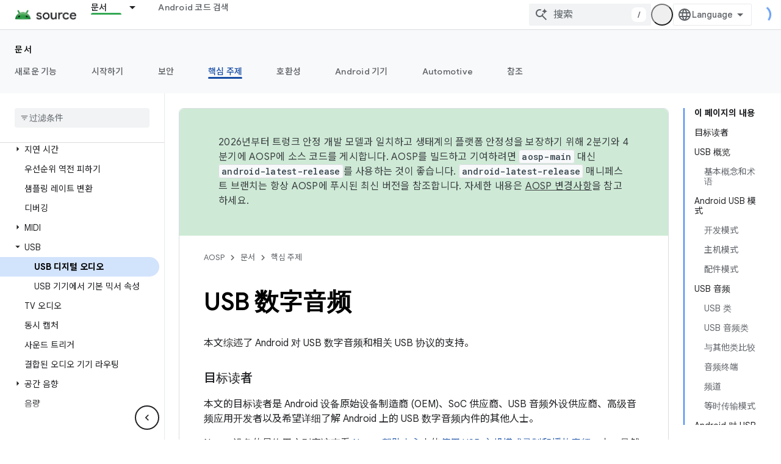

--- FILE ---
content_type: text/html; charset=utf-8
request_url: https://source.android.google.cn/docs/core/audio/usb?authuser=0&hl=ko
body_size: 62230
content:









<!doctype html>
<html 
      lang="zh-CN-x-mtfrom-en"
      dir="ltr">
  <head>
    <meta name="google-signin-client-id" content="721724668570-nbkv1cfusk7kk4eni4pjvepaus73b13t.apps.googleusercontent.com"><meta name="google-signin-scope"
          content="profile email"><meta property="og:site_name" content="Android Open Source Project">
    <meta property="og:type" content="website"><meta name="googlebot" content="noindex"><meta name="theme-color" content="#34a853"><meta charset="utf-8">
    <meta content="IE=Edge" http-equiv="X-UA-Compatible">
    <meta name="viewport" content="width=device-width, initial-scale=1">
    

    <link rel="manifest" href="/_pwa/androidsource/manifest.json"
          crossorigin="use-credentials">
    <link rel="preconnect" href="//www.gstatic.cn" crossorigin>
    <link rel="preconnect" href="//fonts.gstatic.cn" crossorigin>
    <link rel="preconnect" href="//fonts.googleapis.cn" crossorigin>
    <link rel="preconnect" href="//apis.google.com" crossorigin>
    <link rel="preconnect" href="//www.google-analytics.com" crossorigin><link rel="stylesheet" href="//fonts.googleapis.cn/css?family=Google+Sans:400,500,600,700|Google+Sans+Text:400,400italic,500,500italic,600,600italic,700,700italic|Roboto+Mono:400,500,700&display=swap">
      <link rel="stylesheet"
            href="//fonts.googleapis.cn/css2?family=Material+Icons&family=Material+Symbols+Outlined&display=block"><link rel="stylesheet" href="//fonts.googleapis.com/earlyaccess/notosanskr.css"><link rel="stylesheet" href="https://www.gstatic.cn/devrel-devsite/prod/v5f5028bd8220352863507a1bacc6e2ea79a725fdb2dd736f205c6da16a3d00d1/androidsource/css/app.css">
      
        <link rel="stylesheet" href="https://www.gstatic.cn/devrel-devsite/prod/v5f5028bd8220352863507a1bacc6e2ea79a725fdb2dd736f205c6da16a3d00d1/androidsource/css/dark-theme.css" disabled>
      <link rel="shortcut icon" href="https://www.gstatic.cn/devrel-devsite/prod/v5f5028bd8220352863507a1bacc6e2ea79a725fdb2dd736f205c6da16a3d00d1/androidsource/images/favicon.png">
    <link rel="apple-touch-icon" href="https://www.gstatic.cn/devrel-devsite/prod/v5f5028bd8220352863507a1bacc6e2ea79a725fdb2dd736f205c6da16a3d00d1/androidsource/images/touchicon-180.png"><link rel="canonical" href="https://source.android.google.cn/docs/core/audio/usb?hl=zh-cn">
      <link rel="alternate" hreflang="en-cn"
          href="https://source.android.google.cn/docs/core/audio/usb" /><link rel="alternate" hreflang="x-default" href="https://source.android.google.cn/docs/core/audio/usb" /><link rel="alternate" hreflang="ar-cn"
          href="https://source.android.google.cn/docs/core/audio/usb?hl=ar" /><link rel="alternate" hreflang="bn-cn"
          href="https://source.android.google.cn/docs/core/audio/usb?hl=bn" /><link rel="alternate" hreflang="zh-Hans-cn"
          href="https://source.android.google.cn/docs/core/audio/usb?hl=zh-cn" /><link rel="alternate" hreflang="zh-Hant-cn"
          href="https://source.android.google.cn/docs/core/audio/usb?hl=zh-tw" /><link rel="alternate" hreflang="fa-cn"
          href="https://source.android.google.cn/docs/core/audio/usb?hl=fa" /><link rel="alternate" hreflang="fr-cn"
          href="https://source.android.google.cn/docs/core/audio/usb?hl=fr" /><link rel="alternate" hreflang="de-cn"
          href="https://source.android.google.cn/docs/core/audio/usb?hl=de" /><link rel="alternate" hreflang="he-cn"
          href="https://source.android.google.cn/docs/core/audio/usb?hl=he" /><link rel="alternate" hreflang="hi-cn"
          href="https://source.android.google.cn/docs/core/audio/usb?hl=hi" /><link rel="alternate" hreflang="id-cn"
          href="https://source.android.google.cn/docs/core/audio/usb?hl=id" /><link rel="alternate" hreflang="it-cn"
          href="https://source.android.google.cn/docs/core/audio/usb?hl=it" /><link rel="alternate" hreflang="ja-cn"
          href="https://source.android.google.cn/docs/core/audio/usb?hl=ja" /><link rel="alternate" hreflang="pl-cn"
          href="https://source.android.google.cn/docs/core/audio/usb?hl=pl" /><link rel="alternate" hreflang="pt-BR-cn"
          href="https://source.android.google.cn/docs/core/audio/usb?hl=pt-br" /><link rel="alternate" hreflang="ru-cn"
          href="https://source.android.google.cn/docs/core/audio/usb?hl=ru" /><link rel="alternate" hreflang="es-419-cn"
          href="https://source.android.google.cn/docs/core/audio/usb?hl=es-419" /><link rel="alternate" hreflang="th-cn"
          href="https://source.android.google.cn/docs/core/audio/usb?hl=th" /><link rel="alternate" hreflang="tr-cn"
          href="https://source.android.google.cn/docs/core/audio/usb?hl=tr" /><link rel="alternate" hreflang="vi-cn"
          href="https://source.android.google.cn/docs/core/audio/usb?hl=vi" /><link rel="alternate" hreflang="en"
          href="https://source.android.com/docs/core/audio/usb" /><link rel="alternate" hreflang="x-default" href="https://source.android.com/docs/core/audio/usb" /><link rel="alternate" hreflang="ar"
          href="https://source.android.com/docs/core/audio/usb?hl=ar" /><link rel="alternate" hreflang="bn"
          href="https://source.android.com/docs/core/audio/usb?hl=bn" /><link rel="alternate" hreflang="zh-Hans"
          href="https://source.android.com/docs/core/audio/usb?hl=zh-cn" /><link rel="alternate" hreflang="zh-Hant"
          href="https://source.android.com/docs/core/audio/usb?hl=zh-tw" /><link rel="alternate" hreflang="fa"
          href="https://source.android.com/docs/core/audio/usb?hl=fa" /><link rel="alternate" hreflang="fr"
          href="https://source.android.com/docs/core/audio/usb?hl=fr" /><link rel="alternate" hreflang="de"
          href="https://source.android.com/docs/core/audio/usb?hl=de" /><link rel="alternate" hreflang="he"
          href="https://source.android.com/docs/core/audio/usb?hl=he" /><link rel="alternate" hreflang="hi"
          href="https://source.android.com/docs/core/audio/usb?hl=hi" /><link rel="alternate" hreflang="id"
          href="https://source.android.com/docs/core/audio/usb?hl=id" /><link rel="alternate" hreflang="it"
          href="https://source.android.com/docs/core/audio/usb?hl=it" /><link rel="alternate" hreflang="ja"
          href="https://source.android.com/docs/core/audio/usb?hl=ja" /><link rel="alternate" hreflang="pl"
          href="https://source.android.com/docs/core/audio/usb?hl=pl" /><link rel="alternate" hreflang="pt-BR"
          href="https://source.android.com/docs/core/audio/usb?hl=pt-br" /><link rel="alternate" hreflang="ru"
          href="https://source.android.com/docs/core/audio/usb?hl=ru" /><link rel="alternate" hreflang="es-419"
          href="https://source.android.com/docs/core/audio/usb?hl=es-419" /><link rel="alternate" hreflang="th"
          href="https://source.android.com/docs/core/audio/usb?hl=th" /><link rel="alternate" hreflang="tr"
          href="https://source.android.com/docs/core/audio/usb?hl=tr" /><link rel="alternate" hreflang="vi"
          href="https://source.android.com/docs/core/audio/usb?hl=vi" /><title>USB 数字音频 &nbsp;|&nbsp; Android Open Source Project</title>

<meta property="og:title" content="USB 数字音频 &nbsp;|&nbsp; Android Open Source Project"><meta property="og:url" content="https://source.android.google.cn/docs/core/audio/usb?hl=zh-cn"><meta property="og:locale" content="zh_cn"><script type="application/ld+json">
  {
    "@context": "https://schema.org",
    "@type": "Article",
    
    "headline": "USB 数字音频"
  }
</script><link rel="alternate machine-translated-from" hreflang="en"
        href="https://source.android.google.cn/docs/core/audio/usb?hl=en&amp;authuser=0">
  
    
    
    
    
  

    
      <link rel="stylesheet" href="/extras.css"></head>
  <body class="color-scheme--light"
        template="page"
        theme="androidsource-theme"
        type="article"
        
        appearance
        
        layout="docs"
        
        block-apix
        
        
        
        display-toc
        pending>
  
    <devsite-progress type="indeterminate" id="app-progress"></devsite-progress>
  
  
    <a href="#main-content" class="skip-link button">
      
      跳至主要内容
    </a>
    <section class="devsite-wrapper">
      <devsite-cookie-notification-bar></devsite-cookie-notification-bar><devsite-header role="banner" keep-tabs-visible>
  
    





















<div class="devsite-header--inner" data-nosnippet>
  <div class="devsite-top-logo-row-wrapper-wrapper">
    <div class="devsite-top-logo-row-wrapper">
      <div class="devsite-top-logo-row">
        <button type="button" id="devsite-hamburger-menu"
          class="devsite-header-icon-button button-flat material-icons gc-analytics-event"
          data-category="Site-Wide Custom Events"
          data-label="Navigation menu button"
          visually-hidden
          aria-label="打开菜单">
        </button>
        
<div class="devsite-product-name-wrapper">

  <a href="/" class="devsite-site-logo-link gc-analytics-event"
   data-category="Site-Wide Custom Events" data-label="Site logo" track-type="globalNav"
   track-name="androidOpenSourceProject" track-metadata-position="nav"
   track-metadata-eventDetail="nav">
  
  <picture>
    
    <img src="https://www.gstatic.cn/devrel-devsite/prod/v5f5028bd8220352863507a1bacc6e2ea79a725fdb2dd736f205c6da16a3d00d1/androidsource/images/lockup.png" class="devsite-site-logo" alt="Android Open Source Project">
  </picture>
  
</a>



  
  
  <span class="devsite-product-name">
    <ul class="devsite-breadcrumb-list"
  >
  
  <li class="devsite-breadcrumb-item
             ">
    
    
    
      
      
    
  </li>
  
</ul>
  </span>

</div>
        <div class="devsite-top-logo-row-middle">
          <div class="devsite-header-upper-tabs">
            
              
              
  <devsite-tabs class="upper-tabs">

    <nav class="devsite-tabs-wrapper" aria-label="上面的标签页">
      
        
          <tab class="devsite-dropdown
    
    devsite-active
    
    ">
  
    <a href="https://source.android.google.cn/docs?authuser=0&amp;hl=ko"
    class="devsite-tabs-content gc-analytics-event "
      track-metadata-eventdetail="https://source.android.google.cn/docs?authuser=0&amp;hl=ko"
    
       track-type="nav"
       track-metadata-position="nav - 문서"
       track-metadata-module="primary nav"
       aria-label="문서, selected" 
       
         
           data-category="Site-Wide Custom Events"
         
           data-label="Tab: 문서"
         
           track-name="문서"
         
       >
    문서
  
    </a>
    
      <button
         aria-haspopup="menu"
         aria-expanded="false"
         aria-label="以下项的下拉菜单 문서"
         track-type="nav"
         track-metadata-eventdetail="https://source.android.google.cn/docs?authuser=0&amp;hl=ko"
         track-metadata-position="nav - 문서"
         track-metadata-module="primary nav"
         
          
            data-category="Site-Wide Custom Events"
          
            data-label="Tab: 문서"
          
            track-name="문서"
          
        
         class="devsite-tabs-dropdown-toggle devsite-icon devsite-icon-arrow-drop-down"></button>
    
  
  <div class="devsite-tabs-dropdown" role="menu" aria-label="submenu" hidden>
    
    <div class="devsite-tabs-dropdown-content">
      
        <div class="devsite-tabs-dropdown-column
                    android-source-tabs-dropdown-column-small">
          
            <ul class="devsite-tabs-dropdown-section
                       ">
              
                <li class="devsite-nav-title" role="heading" tooltip>새로운 기능</li>
              
              
              
                <li class="devsite-nav-item">
                  <a href="https://source.android.google.cn/docs/whatsnew/release-notes?authuser=0&amp;hl=ko"
                    
                     track-type="nav"
                     track-metadata-eventdetail="https://source.android.google.cn/docs/whatsnew/release-notes?authuser=0&amp;hl=ko"
                     track-metadata-position="nav - 문서"
                     track-metadata-module="tertiary nav"
                     
                       track-metadata-module_headline="새로운 기능"
                     
                     tooltip
                  >
                    
                    <div class="devsite-nav-item-title">
                      출시 노트
                    </div>
                    
                  </a>
                </li>
              
                <li class="devsite-nav-item">
                  <a href="https://source.android.google.cn/docs/whatsnew/latest-security-bulletins?authuser=0&amp;hl=ko"
                    
                     track-type="nav"
                     track-metadata-eventdetail="https://source.android.google.cn/docs/whatsnew/latest-security-bulletins?authuser=0&amp;hl=ko"
                     track-metadata-position="nav - 문서"
                     track-metadata-module="tertiary nav"
                     
                       track-metadata-module_headline="새로운 기능"
                     
                     tooltip
                  >
                    
                    <div class="devsite-nav-item-title">
                      최신 보안 게시판
                    </div>
                    
                  </a>
                </li>
              
                <li class="devsite-nav-item">
                  <a href="https://source.android.google.cn/docs/whatsnew/latest-cdd?authuser=0&amp;hl=ko"
                    
                     track-type="nav"
                     track-metadata-eventdetail="https://source.android.google.cn/docs/whatsnew/latest-cdd?authuser=0&amp;hl=ko"
                     track-metadata-position="nav - 문서"
                     track-metadata-module="tertiary nav"
                     
                       track-metadata-module_headline="새로운 기능"
                     
                     tooltip
                  >
                    
                    <div class="devsite-nav-item-title">
                      최신 호환성 정의 문서(CDD)
                    </div>
                    
                  </a>
                </li>
              
                <li class="devsite-nav-item">
                  <a href="https://source.android.google.cn/docs/whatsnew/site-updates?authuser=0&amp;hl=ko"
                    
                     track-type="nav"
                     track-metadata-eventdetail="https://source.android.google.cn/docs/whatsnew/site-updates?authuser=0&amp;hl=ko"
                     track-metadata-position="nav - 문서"
                     track-metadata-module="tertiary nav"
                     
                       track-metadata-module_headline="새로운 기능"
                     
                     tooltip
                  >
                    
                    <div class="devsite-nav-item-title">
                      사이트 업데이트
                    </div>
                    
                  </a>
                </li>
              
            </ul>
          
            <ul class="devsite-tabs-dropdown-section
                       ">
              
                <li class="devsite-nav-title" role="heading" tooltip>시작하기</li>
              
              
              
                <li class="devsite-nav-item">
                  <a href="https://source.android.google.cn/docs/setup/about?authuser=0&amp;hl=ko"
                    
                     track-type="nav"
                     track-metadata-eventdetail="https://source.android.google.cn/docs/setup/about?authuser=0&amp;hl=ko"
                     track-metadata-position="nav - 문서"
                     track-metadata-module="tertiary nav"
                     
                       track-metadata-module_headline="새로운 기능"
                     
                     tooltip
                  >
                    
                    <div class="devsite-nav-item-title">
                      정보
                    </div>
                    
                  </a>
                </li>
              
                <li class="devsite-nav-item">
                  <a href="https://source.android.google.cn/docs/setup/start?authuser=0&amp;hl=ko"
                    
                     track-type="nav"
                     track-metadata-eventdetail="https://source.android.google.cn/docs/setup/start?authuser=0&amp;hl=ko"
                     track-metadata-position="nav - 문서"
                     track-metadata-module="tertiary nav"
                     
                       track-metadata-module_headline="새로운 기능"
                     
                     tooltip
                  >
                    
                    <div class="devsite-nav-item-title">
                      시작
                    </div>
                    
                  </a>
                </li>
              
                <li class="devsite-nav-item">
                  <a href="https://source.android.google.cn/docs/setup/download?authuser=0&amp;hl=ko"
                    
                     track-type="nav"
                     track-metadata-eventdetail="https://source.android.google.cn/docs/setup/download?authuser=0&amp;hl=ko"
                     track-metadata-position="nav - 문서"
                     track-metadata-module="tertiary nav"
                     
                       track-metadata-module_headline="새로운 기능"
                     
                     tooltip
                  >
                    
                    <div class="devsite-nav-item-title">
                      다운로드
                    </div>
                    
                  </a>
                </li>
              
                <li class="devsite-nav-item">
                  <a href="https://source.android.google.cn/docs/setup/build?authuser=0&amp;hl=ko"
                    
                     track-type="nav"
                     track-metadata-eventdetail="https://source.android.google.cn/docs/setup/build?authuser=0&amp;hl=ko"
                     track-metadata-position="nav - 문서"
                     track-metadata-module="tertiary nav"
                     
                       track-metadata-module_headline="새로운 기능"
                     
                     tooltip
                  >
                    
                    <div class="devsite-nav-item-title">
                      빌드
                    </div>
                    
                  </a>
                </li>
              
                <li class="devsite-nav-item">
                  <a href="https://source.android.google.cn/docs/setup/test?authuser=0&amp;hl=ko"
                    
                     track-type="nav"
                     track-metadata-eventdetail="https://source.android.google.cn/docs/setup/test?authuser=0&amp;hl=ko"
                     track-metadata-position="nav - 문서"
                     track-metadata-module="tertiary nav"
                     
                       track-metadata-module_headline="새로운 기능"
                     
                     tooltip
                  >
                    
                    <div class="devsite-nav-item-title">
                      테스트
                    </div>
                    
                  </a>
                </li>
              
                <li class="devsite-nav-item">
                  <a href="https://source.android.google.cn/docs/setup/create/coding-tasks?authuser=0&amp;hl=ko"
                    
                     track-type="nav"
                     track-metadata-eventdetail="https://source.android.google.cn/docs/setup/create/coding-tasks?authuser=0&amp;hl=ko"
                     track-metadata-position="nav - 문서"
                     track-metadata-module="tertiary nav"
                     
                       track-metadata-module_headline="새로운 기능"
                     
                     tooltip
                  >
                    
                    <div class="devsite-nav-item-title">
                      만들기
                    </div>
                    
                  </a>
                </li>
              
                <li class="devsite-nav-item">
                  <a href="https://source.android.google.cn/docs/setup/contribute?authuser=0&amp;hl=ko"
                    
                     track-type="nav"
                     track-metadata-eventdetail="https://source.android.google.cn/docs/setup/contribute?authuser=0&amp;hl=ko"
                     track-metadata-position="nav - 문서"
                     track-metadata-module="tertiary nav"
                     
                       track-metadata-module_headline="새로운 기능"
                     
                     tooltip
                  >
                    
                    <div class="devsite-nav-item-title">
                      참여
                    </div>
                    
                  </a>
                </li>
              
                <li class="devsite-nav-item">
                  <a href="https://source.android.google.cn/docs/setup/community/cofc?authuser=0&amp;hl=ko"
                    
                     track-type="nav"
                     track-metadata-eventdetail="https://source.android.google.cn/docs/setup/community/cofc?authuser=0&amp;hl=ko"
                     track-metadata-position="nav - 문서"
                     track-metadata-module="tertiary nav"
                     
                       track-metadata-module_headline="새로운 기능"
                     
                     tooltip
                  >
                    
                    <div class="devsite-nav-item-title">
                      커뮤니티
                    </div>
                    
                  </a>
                </li>
              
                <li class="devsite-nav-item">
                  <a href="https://source.android.google.cn/docs/setup/reference?authuser=0&amp;hl=ko"
                    
                     track-type="nav"
                     track-metadata-eventdetail="https://source.android.google.cn/docs/setup/reference?authuser=0&amp;hl=ko"
                     track-metadata-position="nav - 문서"
                     track-metadata-module="tertiary nav"
                     
                       track-metadata-module_headline="새로운 기능"
                     
                     tooltip
                  >
                    
                    <div class="devsite-nav-item-title">
                      도구, 빌드, 관련 참조
                    </div>
                    
                  </a>
                </li>
              
            </ul>
          
            <ul class="devsite-tabs-dropdown-section
                       ">
              
                <li class="devsite-nav-title" role="heading" tooltip>보안</li>
              
              
              
                <li class="devsite-nav-item">
                  <a href="https://source.android.google.cn/docs/security/overview?authuser=0&amp;hl=ko"
                    
                     track-type="nav"
                     track-metadata-eventdetail="https://source.android.google.cn/docs/security/overview?authuser=0&amp;hl=ko"
                     track-metadata-position="nav - 문서"
                     track-metadata-module="tertiary nav"
                     
                       track-metadata-module_headline="새로운 기능"
                     
                     tooltip
                  >
                    
                    <div class="devsite-nav-item-title">
                      개요
                    </div>
                    
                  </a>
                </li>
              
                <li class="devsite-nav-item">
                  <a href="https://source.android.google.cn/docs/security/bulletin?authuser=0&amp;hl=ko"
                    
                     track-type="nav"
                     track-metadata-eventdetail="https://source.android.google.cn/docs/security/bulletin?authuser=0&amp;hl=ko"
                     track-metadata-position="nav - 문서"
                     track-metadata-module="tertiary nav"
                     
                       track-metadata-module_headline="새로운 기능"
                     
                     tooltip
                  >
                    
                    <div class="devsite-nav-item-title">
                      게시판
                    </div>
                    
                  </a>
                </li>
              
                <li class="devsite-nav-item">
                  <a href="https://source.android.google.cn/docs/security/features?authuser=0&amp;hl=ko"
                    
                     track-type="nav"
                     track-metadata-eventdetail="https://source.android.google.cn/docs/security/features?authuser=0&amp;hl=ko"
                     track-metadata-position="nav - 문서"
                     track-metadata-module="tertiary nav"
                     
                       track-metadata-module_headline="새로운 기능"
                     
                     tooltip
                  >
                    
                    <div class="devsite-nav-item-title">
                      기능
                    </div>
                    
                  </a>
                </li>
              
                <li class="devsite-nav-item">
                  <a href="https://source.android.google.cn/docs/security/test/fuzz-sanitize?authuser=0&amp;hl=ko"
                    
                     track-type="nav"
                     track-metadata-eventdetail="https://source.android.google.cn/docs/security/test/fuzz-sanitize?authuser=0&amp;hl=ko"
                     track-metadata-position="nav - 문서"
                     track-metadata-module="tertiary nav"
                     
                       track-metadata-module_headline="새로운 기능"
                     
                     tooltip
                  >
                    
                    <div class="devsite-nav-item-title">
                      테스트
                    </div>
                    
                  </a>
                </li>
              
                <li class="devsite-nav-item">
                  <a href="https://source.android.google.cn/docs/security/best-practices?authuser=0&amp;hl=ko"
                    
                     track-type="nav"
                     track-metadata-eventdetail="https://source.android.google.cn/docs/security/best-practices?authuser=0&amp;hl=ko"
                     track-metadata-position="nav - 문서"
                     track-metadata-module="tertiary nav"
                     
                       track-metadata-module_headline="새로운 기능"
                     
                     tooltip
                  >
                    
                    <div class="devsite-nav-item-title">
                      권장사항
                    </div>
                    
                  </a>
                </li>
              
            </ul>
          
        </div>
      
        <div class="devsite-tabs-dropdown-column
                    android-source-tabs-dropdown-column-small">
          
            <ul class="devsite-tabs-dropdown-section
                       ">
              
                <li class="devsite-nav-title" role="heading" tooltip>핵심 주제</li>
              
              
              
                <li class="devsite-nav-item">
                  <a href="https://source.android.google.cn/docs/core/architecture?authuser=0&amp;hl=ko"
                    
                     track-type="nav"
                     track-metadata-eventdetail="https://source.android.google.cn/docs/core/architecture?authuser=0&amp;hl=ko"
                     track-metadata-position="nav - 문서"
                     track-metadata-module="tertiary nav"
                     
                       track-metadata-module_headline="핵심 주제"
                     
                     tooltip
                  >
                    
                    <div class="devsite-nav-item-title">
                      아키텍처
                    </div>
                    
                  </a>
                </li>
              
                <li class="devsite-nav-item">
                  <a href="https://source.android.google.cn/docs/core/audio?authuser=0&amp;hl=ko"
                    
                     track-type="nav"
                     track-metadata-eventdetail="https://source.android.google.cn/docs/core/audio?authuser=0&amp;hl=ko"
                     track-metadata-position="nav - 문서"
                     track-metadata-module="tertiary nav"
                     
                       track-metadata-module_headline="핵심 주제"
                     
                     tooltip
                  >
                    
                    <div class="devsite-nav-item-title">
                      오디오
                    </div>
                    
                  </a>
                </li>
              
                <li class="devsite-nav-item">
                  <a href="https://source.android.google.cn/docs/core/camera?authuser=0&amp;hl=ko"
                    
                     track-type="nav"
                     track-metadata-eventdetail="https://source.android.google.cn/docs/core/camera?authuser=0&amp;hl=ko"
                     track-metadata-position="nav - 문서"
                     track-metadata-module="tertiary nav"
                     
                       track-metadata-module_headline="핵심 주제"
                     
                     tooltip
                  >
                    
                    <div class="devsite-nav-item-title">
                      카메라
                    </div>
                    
                  </a>
                </li>
              
                <li class="devsite-nav-item">
                  <a href="https://source.android.google.cn/docs/core/connect?authuser=0&amp;hl=ko"
                    
                     track-type="nav"
                     track-metadata-eventdetail="https://source.android.google.cn/docs/core/connect?authuser=0&amp;hl=ko"
                     track-metadata-position="nav - 문서"
                     track-metadata-module="tertiary nav"
                     
                       track-metadata-module_headline="핵심 주제"
                     
                     tooltip
                  >
                    
                    <div class="devsite-nav-item-title">
                      연결
                    </div>
                    
                  </a>
                </li>
              
                <li class="devsite-nav-item">
                  <a href="https://source.android.google.cn/docs/core/data?authuser=0&amp;hl=ko"
                    
                     track-type="nav"
                     track-metadata-eventdetail="https://source.android.google.cn/docs/core/data?authuser=0&amp;hl=ko"
                     track-metadata-position="nav - 문서"
                     track-metadata-module="tertiary nav"
                     
                       track-metadata-module_headline="핵심 주제"
                     
                     tooltip
                  >
                    
                    <div class="devsite-nav-item-title">
                      데이터
                    </div>
                    
                  </a>
                </li>
              
                <li class="devsite-nav-item">
                  <a href="https://source.android.google.cn/docs/core/display?authuser=0&amp;hl=ko"
                    
                     track-type="nav"
                     track-metadata-eventdetail="https://source.android.google.cn/docs/core/display?authuser=0&amp;hl=ko"
                     track-metadata-position="nav - 문서"
                     track-metadata-module="tertiary nav"
                     
                       track-metadata-module_headline="핵심 주제"
                     
                     tooltip
                  >
                    
                    <div class="devsite-nav-item-title">
                      디스플레이
                    </div>
                    
                  </a>
                </li>
              
                <li class="devsite-nav-item">
                  <a href="https://source.android.google.cn/docs/core/fonts/custom-font-fallback?authuser=0&amp;hl=ko"
                    
                     track-type="nav"
                     track-metadata-eventdetail="https://source.android.google.cn/docs/core/fonts/custom-font-fallback?authuser=0&amp;hl=ko"
                     track-metadata-position="nav - 문서"
                     track-metadata-module="tertiary nav"
                     
                       track-metadata-module_headline="핵심 주제"
                     
                     tooltip
                  >
                    
                    <div class="devsite-nav-item-title">
                      글꼴
                    </div>
                    
                  </a>
                </li>
              
                <li class="devsite-nav-item">
                  <a href="https://source.android.google.cn/docs/core/graphics?authuser=0&amp;hl=ko"
                    
                     track-type="nav"
                     track-metadata-eventdetail="https://source.android.google.cn/docs/core/graphics?authuser=0&amp;hl=ko"
                     track-metadata-position="nav - 문서"
                     track-metadata-module="tertiary nav"
                     
                       track-metadata-module_headline="핵심 주제"
                     
                     tooltip
                  >
                    
                    <div class="devsite-nav-item-title">
                      그래픽
                    </div>
                    
                  </a>
                </li>
              
                <li class="devsite-nav-item">
                  <a href="https://source.android.google.cn/docs/core/interaction?authuser=0&amp;hl=ko"
                    
                     track-type="nav"
                     track-metadata-eventdetail="https://source.android.google.cn/docs/core/interaction?authuser=0&amp;hl=ko"
                     track-metadata-position="nav - 문서"
                     track-metadata-module="tertiary nav"
                     
                       track-metadata-module_headline="핵심 주제"
                     
                     tooltip
                  >
                    
                    <div class="devsite-nav-item-title">
                      상호작용
                    </div>
                    
                  </a>
                </li>
              
                <li class="devsite-nav-item">
                  <a href="https://source.android.google.cn/docs/core/media?authuser=0&amp;hl=ko"
                    
                     track-type="nav"
                     track-metadata-eventdetail="https://source.android.google.cn/docs/core/media?authuser=0&amp;hl=ko"
                     track-metadata-position="nav - 문서"
                     track-metadata-module="tertiary nav"
                     
                       track-metadata-module_headline="핵심 주제"
                     
                     tooltip
                  >
                    
                    <div class="devsite-nav-item-title">
                      미디어
                    </div>
                    
                  </a>
                </li>
              
                <li class="devsite-nav-item">
                  <a href="https://source.android.google.cn/docs/core/perf?authuser=0&amp;hl=ko"
                    
                     track-type="nav"
                     track-metadata-eventdetail="https://source.android.google.cn/docs/core/perf?authuser=0&amp;hl=ko"
                     track-metadata-position="nav - 문서"
                     track-metadata-module="tertiary nav"
                     
                       track-metadata-module_headline="핵심 주제"
                     
                     tooltip
                  >
                    
                    <div class="devsite-nav-item-title">
                      Performance
                    </div>
                    
                  </a>
                </li>
              
                <li class="devsite-nav-item">
                  <a href="https://source.android.google.cn/docs/core/permissions?authuser=0&amp;hl=ko"
                    
                     track-type="nav"
                     track-metadata-eventdetail="https://source.android.google.cn/docs/core/permissions?authuser=0&amp;hl=ko"
                     track-metadata-position="nav - 문서"
                     track-metadata-module="tertiary nav"
                     
                       track-metadata-module_headline="핵심 주제"
                     
                     tooltip
                  >
                    
                    <div class="devsite-nav-item-title">
                      권한
                    </div>
                    
                  </a>
                </li>
              
                <li class="devsite-nav-item">
                  <a href="https://source.android.google.cn/docs/core/power?authuser=0&amp;hl=ko"
                    
                     track-type="nav"
                     track-metadata-eventdetail="https://source.android.google.cn/docs/core/power?authuser=0&amp;hl=ko"
                     track-metadata-position="nav - 문서"
                     track-metadata-module="tertiary nav"
                     
                       track-metadata-module_headline="핵심 주제"
                     
                     tooltip
                  >
                    
                    <div class="devsite-nav-item-title">
                      전원
                    </div>
                    
                  </a>
                </li>
              
                <li class="devsite-nav-item">
                  <a href="https://source.android.google.cn/docs/core/runtime?authuser=0&amp;hl=ko"
                    
                     track-type="nav"
                     track-metadata-eventdetail="https://source.android.google.cn/docs/core/runtime?authuser=0&amp;hl=ko"
                     track-metadata-position="nav - 문서"
                     track-metadata-module="tertiary nav"
                     
                       track-metadata-module_headline="핵심 주제"
                     
                     tooltip
                  >
                    
                    <div class="devsite-nav-item-title">
                      런타임
                    </div>
                    
                  </a>
                </li>
              
                <li class="devsite-nav-item">
                  <a href="https://source.android.google.cn/docs/core/settings?authuser=0&amp;hl=ko"
                    
                     track-type="nav"
                     track-metadata-eventdetail="https://source.android.google.cn/docs/core/settings?authuser=0&amp;hl=ko"
                     track-metadata-position="nav - 문서"
                     track-metadata-module="tertiary nav"
                     
                       track-metadata-module_headline="핵심 주제"
                     
                     tooltip
                  >
                    
                    <div class="devsite-nav-item-title">
                      설정
                    </div>
                    
                  </a>
                </li>
              
                <li class="devsite-nav-item">
                  <a href="https://source.android.google.cn/docs/core/storage?authuser=0&amp;hl=ko"
                    
                     track-type="nav"
                     track-metadata-eventdetail="https://source.android.google.cn/docs/core/storage?authuser=0&amp;hl=ko"
                     track-metadata-position="nav - 문서"
                     track-metadata-module="tertiary nav"
                     
                       track-metadata-module_headline="핵심 주제"
                     
                     tooltip
                  >
                    
                    <div class="devsite-nav-item-title">
                      Storage
                    </div>
                    
                  </a>
                </li>
              
                <li class="devsite-nav-item">
                  <a href="https://source.android.google.cn/docs/core/tests?authuser=0&amp;hl=ko"
                    
                     track-type="nav"
                     track-metadata-eventdetail="https://source.android.google.cn/docs/core/tests?authuser=0&amp;hl=ko"
                     track-metadata-position="nav - 문서"
                     track-metadata-module="tertiary nav"
                     
                       track-metadata-module_headline="핵심 주제"
                     
                     tooltip
                  >
                    
                    <div class="devsite-nav-item-title">
                      테스트
                    </div>
                    
                  </a>
                </li>
              
                <li class="devsite-nav-item">
                  <a href="https://source.android.google.cn/docs/core/ota?authuser=0&amp;hl=ko"
                    
                     track-type="nav"
                     track-metadata-eventdetail="https://source.android.google.cn/docs/core/ota?authuser=0&amp;hl=ko"
                     track-metadata-position="nav - 문서"
                     track-metadata-module="tertiary nav"
                     
                       track-metadata-module_headline="핵심 주제"
                     
                     tooltip
                  >
                    
                    <div class="devsite-nav-item-title">
                      업데이트
                    </div>
                    
                  </a>
                </li>
              
                <li class="devsite-nav-item">
                  <a href="https://source.android.google.cn/docs/core/virtualization?authuser=0&amp;hl=ko"
                    
                     track-type="nav"
                     track-metadata-eventdetail="https://source.android.google.cn/docs/core/virtualization?authuser=0&amp;hl=ko"
                     track-metadata-position="nav - 문서"
                     track-metadata-module="tertiary nav"
                     
                       track-metadata-module_headline="핵심 주제"
                     
                     tooltip
                  >
                    
                    <div class="devsite-nav-item-title">
                      가상화
                    </div>
                    
                  </a>
                </li>
              
            </ul>
          
        </div>
      
        <div class="devsite-tabs-dropdown-column
                    android-source-tabs-dropdown-column-small">
          
            <ul class="devsite-tabs-dropdown-section
                       ">
              
                <li class="devsite-nav-title" role="heading" tooltip>호환성</li>
              
              
              
                <li class="devsite-nav-item">
                  <a href="https://source.android.google.cn/docs/compatibility/cdd?authuser=0&amp;hl=ko"
                    
                     track-type="nav"
                     track-metadata-eventdetail="https://source.android.google.cn/docs/compatibility/cdd?authuser=0&amp;hl=ko"
                     track-metadata-position="nav - 문서"
                     track-metadata-module="tertiary nav"
                     
                       track-metadata-module_headline="호환성"
                     
                     tooltip
                  >
                    
                    <div class="devsite-nav-item-title">
                      호환성 정의 문서(CDD)
                    </div>
                    
                  </a>
                </li>
              
                <li class="devsite-nav-item">
                  <a href="https://source.android.google.cn/docs/compatibility/cts?authuser=0&amp;hl=ko"
                    
                     track-type="nav"
                     track-metadata-eventdetail="https://source.android.google.cn/docs/compatibility/cts?authuser=0&amp;hl=ko"
                     track-metadata-position="nav - 문서"
                     track-metadata-module="tertiary nav"
                     
                       track-metadata-module_headline="호환성"
                     
                     tooltip
                  >
                    
                    <div class="devsite-nav-item-title">
                      호환성 테스트 모음(CTS)
                    </div>
                    
                  </a>
                </li>
              
            </ul>
          
            <ul class="devsite-tabs-dropdown-section
                       ">
              
                <li class="devsite-nav-title" role="heading" tooltip>Android 기기</li>
              
              
              
                <li class="devsite-nav-item">
                  <a href="https://source.android.google.cn/docs/devices/cuttlefish?authuser=0&amp;hl=ko"
                    
                     track-type="nav"
                     track-metadata-eventdetail="https://source.android.google.cn/docs/devices/cuttlefish?authuser=0&amp;hl=ko"
                     track-metadata-position="nav - 문서"
                     track-metadata-module="tertiary nav"
                     
                       track-metadata-module_headline="호환성"
                     
                     tooltip
                  >
                    
                    <div class="devsite-nav-item-title">
                      Cuttlefish
                    </div>
                    
                  </a>
                </li>
              
                <li class="devsite-nav-item">
                  <a href="https://source.android.google.cn/docs/devices/admin?authuser=0&amp;hl=ko"
                    
                     track-type="nav"
                     track-metadata-eventdetail="https://source.android.google.cn/docs/devices/admin?authuser=0&amp;hl=ko"
                     track-metadata-position="nav - 문서"
                     track-metadata-module="tertiary nav"
                     
                       track-metadata-module_headline="호환성"
                     
                     tooltip
                  >
                    
                    <div class="devsite-nav-item-title">
                      엔터프라이즈
                    </div>
                    
                  </a>
                </li>
              
                <li class="devsite-nav-item">
                  <a href="https://source.android.google.cn/docs/devices/tv?authuser=0&amp;hl=ko"
                    
                     track-type="nav"
                     track-metadata-eventdetail="https://source.android.google.cn/docs/devices/tv?authuser=0&amp;hl=ko"
                     track-metadata-position="nav - 문서"
                     track-metadata-module="tertiary nav"
                     
                       track-metadata-module_headline="호환성"
                     
                     tooltip
                  >
                    
                    <div class="devsite-nav-item-title">
                      TV
                    </div>
                    
                  </a>
                </li>
              
            </ul>
          
            <ul class="devsite-tabs-dropdown-section
                       ">
              
                <li class="devsite-nav-title" role="heading" tooltip>Automotive</li>
              
              
              
                <li class="devsite-nav-item">
                  <a href="https://source.android.google.cn/docs/automotive/start/what_automotive?authuser=0&amp;hl=ko"
                    
                     track-type="nav"
                     track-metadata-eventdetail="https://source.android.google.cn/docs/automotive/start/what_automotive?authuser=0&amp;hl=ko"
                     track-metadata-position="nav - 문서"
                     track-metadata-module="tertiary nav"
                     
                       track-metadata-module_headline="호환성"
                     
                     tooltip
                  >
                    
                    <div class="devsite-nav-item-title">
                      시작하기
                    </div>
                    
                  </a>
                </li>
              
                <li class="devsite-nav-item">
                  <a href="https://source.android.google.cn/docs/automotive/guidelines?authuser=0&amp;hl=ko"
                    
                     track-type="nav"
                     track-metadata-eventdetail="https://source.android.google.cn/docs/automotive/guidelines?authuser=0&amp;hl=ko"
                     track-metadata-position="nav - 문서"
                     track-metadata-module="tertiary nav"
                     
                       track-metadata-module_headline="호환성"
                     
                     tooltip
                  >
                    
                    <div class="devsite-nav-item-title">
                      개발 가이드라인
                    </div>
                    
                  </a>
                </li>
              
                <li class="devsite-nav-item">
                  <a href="https://source.android.google.cn/docs/automotive/dev-tools?authuser=0&amp;hl=ko"
                    
                     track-type="nav"
                     track-metadata-eventdetail="https://source.android.google.cn/docs/automotive/dev-tools?authuser=0&amp;hl=ko"
                     track-metadata-position="nav - 문서"
                     track-metadata-module="tertiary nav"
                     
                       track-metadata-module_headline="호환성"
                     
                     tooltip
                  >
                    
                    <div class="devsite-nav-item-title">
                      개발 도구
                    </div>
                    
                  </a>
                </li>
              
                <li class="devsite-nav-item">
                  <a href="https://source.android.google.cn/docs/automotive/tools?authuser=0&amp;hl=ko"
                    
                     track-type="nav"
                     track-metadata-eventdetail="https://source.android.google.cn/docs/automotive/tools?authuser=0&amp;hl=ko"
                     track-metadata-position="nav - 문서"
                     track-metadata-module="tertiary nav"
                     
                       track-metadata-module_headline="호환성"
                     
                     tooltip
                  >
                    
                    <div class="devsite-nav-item-title">
                      테스트 도구 및 인프라
                    </div>
                    
                  </a>
                </li>
              
                <li class="devsite-nav-item">
                  <a href="https://source.android.google.cn/docs/automotive/start/releases?authuser=0&amp;hl=ko"
                    
                     track-type="nav"
                     track-metadata-eventdetail="https://source.android.google.cn/docs/automotive/start/releases?authuser=0&amp;hl=ko"
                     track-metadata-position="nav - 문서"
                     track-metadata-module="tertiary nav"
                     
                       track-metadata-module_headline="호환성"
                     
                     tooltip
                  >
                    
                    <div class="devsite-nav-item-title">
                      출시 세부정보
                    </div>
                    
                  </a>
                </li>
              
            </ul>
          
            <ul class="devsite-tabs-dropdown-section
                       ">
              
                <li class="devsite-nav-title" role="heading" tooltip>참조</li>
              
              
              
                <li class="devsite-nav-item">
                  <a href="https://source.android.google.cn/reference/hidl?authuser=0&amp;hl=ko"
                    
                     track-type="nav"
                     track-metadata-eventdetail="https://source.android.google.cn/reference/hidl?authuser=0&amp;hl=ko"
                     track-metadata-position="nav - 문서"
                     track-metadata-module="tertiary nav"
                     
                       track-metadata-module_headline="호환성"
                     
                     tooltip
                  >
                    
                    <div class="devsite-nav-item-title">
                      HIDL
                    </div>
                    
                  </a>
                </li>
              
                <li class="devsite-nav-item">
                  <a href="https://source.android.google.cn/reference/hal?authuser=0&amp;hl=ko"
                    
                     track-type="nav"
                     track-metadata-eventdetail="https://source.android.google.cn/reference/hal?authuser=0&amp;hl=ko"
                     track-metadata-position="nav - 문서"
                     track-metadata-module="tertiary nav"
                     
                       track-metadata-module_headline="호환성"
                     
                     tooltip
                  >
                    
                    <div class="devsite-nav-item-title">
                      HAL
                    </div>
                    
                  </a>
                </li>
              
                <li class="devsite-nav-item">
                  <a href="https://source.android.google.cn/reference/tradefed/classes?authuser=0&amp;hl=ko"
                    
                     track-type="nav"
                     track-metadata-eventdetail="https://source.android.google.cn/reference/tradefed/classes?authuser=0&amp;hl=ko"
                     track-metadata-position="nav - 문서"
                     track-metadata-module="tertiary nav"
                     
                       track-metadata-module_headline="호환성"
                     
                     tooltip
                  >
                    
                    <div class="devsite-nav-item-title">
                      Trade Federation
                    </div>
                    
                  </a>
                </li>
              
                <li class="devsite-nav-item">
                  <a href="https://source.android.google.cn/reference/sts/classes?authuser=0&amp;hl=ko"
                    
                     track-type="nav"
                     track-metadata-eventdetail="https://source.android.google.cn/reference/sts/classes?authuser=0&amp;hl=ko"
                     track-metadata-position="nav - 문서"
                     track-metadata-module="tertiary nav"
                     
                       track-metadata-module_headline="호환성"
                     
                     tooltip
                  >
                    
                    <div class="devsite-nav-item-title">
                      보안 테스트 모음
                    </div>
                    
                  </a>
                </li>
              
            </ul>
          
        </div>
      
    </div>
  </div>
</tab>
        
      
        
          <tab  >
            
    <a href="https://cs.android.com/android/platform/superproject?authuser=0&amp;hl=ko"
    class="devsite-tabs-content gc-analytics-event "
      track-metadata-eventdetail="https://cs.android.com/android/platform/superproject?authuser=0&amp;hl=ko"
    
       track-type="nav"
       track-metadata-position="nav - android 코드 검색"
       track-metadata-module="primary nav"
       
       
         
           data-category="Site-Wide Custom Events"
         
           data-label="Tab: Android 코드 검색"
         
           track-name="android 코드 검색"
         
       >
    Android 코드 검색
  
    </a>
    
  
          </tab>
        
      
    </nav>

  </devsite-tabs>

            
           </div>
          
<devsite-search
    
    
    enable-suggestions
      
    
    enable-search-summaries
    project-name="Android Open Source Project"
    tenant-name="Android Open Source Project"
    
    
    
    
    
    >
  <form class="devsite-search-form" action="https://source.android.google.cn/s/results?authuser=0&amp;hl=ko" method="GET">
    <div class="devsite-search-container">
      <button type="button"
              search-open
              class="devsite-search-button devsite-header-icon-button button-flat material-icons"
              
              aria-label="打开搜索框"></button>
      <div class="devsite-searchbox">
        <input
          aria-activedescendant=""
          aria-autocomplete="list"
          
          aria-label="搜索"
          aria-expanded="false"
          aria-haspopup="listbox"
          autocomplete="off"
          class="devsite-search-field devsite-search-query"
          name="q"
          
          placeholder="搜索"
          role="combobox"
          type="text"
          value=""
          >
          <div class="devsite-search-image material-icons" aria-hidden="true">
            
              <svg class="devsite-search-ai-image" width="24" height="24" viewBox="0 0 24 24" fill="none" xmlns="http://www.w3.org/2000/svg">
                  <g clip-path="url(#clip0_6641_386)">
                    <path d="M19.6 21L13.3 14.7C12.8 15.1 12.225 15.4167 11.575 15.65C10.925 15.8833 10.2333 16 9.5 16C7.68333 16 6.14167 15.375 4.875 14.125C3.625 12.8583 3 11.3167 3 9.5C3 7.68333 3.625 6.15 4.875 4.9C6.14167 3.63333 7.68333 3 9.5 3C10.0167 3 10.5167 3.05833 11 3.175C11.4833 3.275 11.9417 3.43333 12.375 3.65L10.825 5.2C10.6083 5.13333 10.3917 5.08333 10.175 5.05C9.95833 5.01667 9.73333 5 9.5 5C8.25 5 7.18333 5.44167 6.3 6.325C5.43333 7.19167 5 8.25 5 9.5C5 10.75 5.43333 11.8167 6.3 12.7C7.18333 13.5667 8.25 14 9.5 14C10.6667 14 11.6667 13.625 12.5 12.875C13.35 12.1083 13.8417 11.15 13.975 10H15.975C15.925 10.6333 15.7833 11.2333 15.55 11.8C15.3333 12.3667 15.05 12.8667 14.7 13.3L21 19.6L19.6 21ZM17.5 12C17.5 10.4667 16.9667 9.16667 15.9 8.1C14.8333 7.03333 13.5333 6.5 12 6.5C13.5333 6.5 14.8333 5.96667 15.9 4.9C16.9667 3.83333 17.5 2.53333 17.5 0.999999C17.5 2.53333 18.0333 3.83333 19.1 4.9C20.1667 5.96667 21.4667 6.5 23 6.5C21.4667 6.5 20.1667 7.03333 19.1 8.1C18.0333 9.16667 17.5 10.4667 17.5 12Z" fill="#5F6368"/>
                  </g>
                <defs>
                <clipPath id="clip0_6641_386">
                <rect width="24" height="24" fill="white"/>
                </clipPath>
                </defs>
              </svg>
            
          </div>
          <div class="devsite-search-shortcut-icon-container" aria-hidden="true">
            <kbd class="devsite-search-shortcut-icon">/</kbd>
          </div>
      </div>
    </div>
  </form>
  <button type="button"
          search-close
          class="devsite-search-button devsite-header-icon-button button-flat material-icons"
          
          aria-label="关闭搜索框"></button>
</devsite-search>

        </div>

        

          

          

          <devsite-appearance-selector></devsite-appearance-selector>

          
<devsite-language-selector>
  <ul role="presentation">
    
    
    <li role="presentation">
      <a role="menuitem" lang="en"
        >English</a>
    </li>
    
    <li role="presentation">
      <a role="menuitem" lang="de"
        >Deutsch</a>
    </li>
    
    <li role="presentation">
      <a role="menuitem" lang="es_419"
        >Español – América Latina</a>
    </li>
    
    <li role="presentation">
      <a role="menuitem" lang="fr"
        >Français</a>
    </li>
    
    <li role="presentation">
      <a role="menuitem" lang="id"
        >Indonesia</a>
    </li>
    
    <li role="presentation">
      <a role="menuitem" lang="it"
        >Italiano</a>
    </li>
    
    <li role="presentation">
      <a role="menuitem" lang="pl"
        >Polski</a>
    </li>
    
    <li role="presentation">
      <a role="menuitem" lang="pt_br"
        >Português – Brasil</a>
    </li>
    
    <li role="presentation">
      <a role="menuitem" lang="vi"
        >Tiếng Việt</a>
    </li>
    
    <li role="presentation">
      <a role="menuitem" lang="tr"
        >Türkçe</a>
    </li>
    
    <li role="presentation">
      <a role="menuitem" lang="ru"
        >Русский</a>
    </li>
    
    <li role="presentation">
      <a role="menuitem" lang="he"
        >עברית</a>
    </li>
    
    <li role="presentation">
      <a role="menuitem" lang="ar"
        >العربيّة</a>
    </li>
    
    <li role="presentation">
      <a role="menuitem" lang="fa"
        >فارسی</a>
    </li>
    
    <li role="presentation">
      <a role="menuitem" lang="hi"
        >हिंदी</a>
    </li>
    
    <li role="presentation">
      <a role="menuitem" lang="bn"
        >বাংলা</a>
    </li>
    
    <li role="presentation">
      <a role="menuitem" lang="th"
        >ภาษาไทย</a>
    </li>
    
    <li role="presentation">
      <a role="menuitem" lang="zh_cn"
        >中文 – 简体</a>
    </li>
    
    <li role="presentation">
      <a role="menuitem" lang="zh_tw"
        >中文 – 繁體</a>
    </li>
    
    <li role="presentation">
      <a role="menuitem" lang="ja"
        >日本語</a>
    </li>
    
    <li role="presentation">
      <a role="menuitem" lang="ko"
        >한국어</a>
    </li>
    
  </ul>
</devsite-language-selector>


          

        

        
        
        
          <devsite-openid-user id="devsite-user"></devsite-openid-user>
        
      </div>
    </div>
  </div>



  <div class="devsite-collapsible-section
    ">
    <div class="devsite-header-background">
      
        
          <div class="devsite-product-id-row"
           >
            <div class="devsite-product-description-row">
              
                
                <div class="devsite-product-id">
                  
                  
                  
                    <ul class="devsite-breadcrumb-list"
  >
  
  <li class="devsite-breadcrumb-item
             ">
    
    
    
      
        
  <a href="https://source.android.google.cn/docs?authuser=0&amp;hl=ko"
      
        class="devsite-breadcrumb-link gc-analytics-event"
      
        data-category="Site-Wide Custom Events"
      
        data-label="Lower Header"
      
        data-value="1"
      
        track-type="globalNav"
      
        track-name="breadcrumb"
      
        track-metadata-position="1"
      
        track-metadata-eventdetail=""
      
    >
    
          문서
        
  </a>
  
      
    
  </li>
  
</ul>
                </div>
                
              
              
            </div>
            
          </div>
          
        
      
      
        <div class="devsite-doc-set-nav-row">
          
          
            
            
  <devsite-tabs class="lower-tabs">

    <nav class="devsite-tabs-wrapper" aria-label="下面的标签页">
      
        
          <tab  >
            
    <a href="https://source.android.google.cn/docs/whatsnew?authuser=0&amp;hl=ko"
    class="devsite-tabs-content gc-analytics-event "
      track-metadata-eventdetail="https://source.android.google.cn/docs/whatsnew?authuser=0&amp;hl=ko"
    
       track-type="nav"
       track-metadata-position="nav - 새로운 기능"
       track-metadata-module="primary nav"
       
       
         
           data-category="Site-Wide Custom Events"
         
           data-label="Tab: 새로운 기능"
         
           track-name="새로운 기능"
         
       >
    새로운 기능
  
    </a>
    
  
          </tab>
        
      
        
          <tab  >
            
    <a href="https://source.android.google.cn/docs/setup?authuser=0&amp;hl=ko"
    class="devsite-tabs-content gc-analytics-event "
      track-metadata-eventdetail="https://source.android.google.cn/docs/setup?authuser=0&amp;hl=ko"
    
       track-type="nav"
       track-metadata-position="nav - 시작하기"
       track-metadata-module="primary nav"
       
       
         
           data-category="Site-Wide Custom Events"
         
           data-label="Tab: 시작하기"
         
           track-name="시작하기"
         
       >
    시작하기
  
    </a>
    
  
          </tab>
        
      
        
          <tab  >
            
    <a href="https://source.android.google.cn/docs/security?authuser=0&amp;hl=ko"
    class="devsite-tabs-content gc-analytics-event "
      track-metadata-eventdetail="https://source.android.google.cn/docs/security?authuser=0&amp;hl=ko"
    
       track-type="nav"
       track-metadata-position="nav - 보안"
       track-metadata-module="primary nav"
       
       
         
           data-category="Site-Wide Custom Events"
         
           data-label="Tab: 보안"
         
           track-name="보안"
         
       >
    보안
  
    </a>
    
  
          </tab>
        
      
        
          <tab  class="devsite-active">
            
    <a href="https://source.android.google.cn/docs/core?authuser=0&amp;hl=ko"
    class="devsite-tabs-content gc-analytics-event "
      track-metadata-eventdetail="https://source.android.google.cn/docs/core?authuser=0&amp;hl=ko"
    
       track-type="nav"
       track-metadata-position="nav - 핵심 주제"
       track-metadata-module="primary nav"
       aria-label="핵심 주제, selected" 
       
         
           data-category="Site-Wide Custom Events"
         
           data-label="Tab: 핵심 주제"
         
           track-name="핵심 주제"
         
       >
    핵심 주제
  
    </a>
    
  
          </tab>
        
      
        
          <tab  >
            
    <a href="https://source.android.google.cn/docs/compatibility?authuser=0&amp;hl=ko"
    class="devsite-tabs-content gc-analytics-event "
      track-metadata-eventdetail="https://source.android.google.cn/docs/compatibility?authuser=0&amp;hl=ko"
    
       track-type="nav"
       track-metadata-position="nav - 호환성"
       track-metadata-module="primary nav"
       
       
         
           data-category="Site-Wide Custom Events"
         
           data-label="Tab: 호환성"
         
           track-name="호환성"
         
       >
    호환성
  
    </a>
    
  
          </tab>
        
      
        
          <tab  >
            
    <a href="https://source.android.google.cn/docs/devices?authuser=0&amp;hl=ko"
    class="devsite-tabs-content gc-analytics-event "
      track-metadata-eventdetail="https://source.android.google.cn/docs/devices?authuser=0&amp;hl=ko"
    
       track-type="nav"
       track-metadata-position="nav - android 기기"
       track-metadata-module="primary nav"
       
       
         
           data-category="Site-Wide Custom Events"
         
           data-label="Tab: Android 기기"
         
           track-name="android 기기"
         
       >
    Android 기기
  
    </a>
    
  
          </tab>
        
      
        
          <tab  >
            
    <a href="https://source.android.google.cn/docs/automotive?authuser=0&amp;hl=ko"
    class="devsite-tabs-content gc-analytics-event "
      track-metadata-eventdetail="https://source.android.google.cn/docs/automotive?authuser=0&amp;hl=ko"
    
       track-type="nav"
       track-metadata-position="nav - automotive"
       track-metadata-module="primary nav"
       
       
         
           data-category="Site-Wide Custom Events"
         
           data-label="Tab: Automotive"
         
           track-name="automotive"
         
       >
    Automotive
  
    </a>
    
  
          </tab>
        
      
        
          <tab  >
            
    <a href="https://source.android.google.cn/reference?authuser=0&amp;hl=ko"
    class="devsite-tabs-content gc-analytics-event "
      track-metadata-eventdetail="https://source.android.google.cn/reference?authuser=0&amp;hl=ko"
    
       track-type="nav"
       track-metadata-position="nav - 참조"
       track-metadata-module="primary nav"
       
       
         
           data-category="Site-Wide Custom Events"
         
           data-label="Tab: 참조"
         
           track-name="참조"
         
       >
    참조
  
    </a>
    
  
          </tab>
        
      
    </nav>

  </devsite-tabs>

          
          
        </div>
      
    </div>
  </div>

</div>



  

  
</devsite-header>
      <devsite-book-nav scrollbars >
        
          





















<div class="devsite-book-nav-filter"
     >
  <span class="filter-list-icon material-icons" aria-hidden="true"></span>
  <input type="text"
         placeholder="过滤条件"
         
         aria-label="输入文本以进行过滤"
         role="searchbox">
  
  <span class="filter-clear-button hidden"
        data-title="清除过滤条件"
        aria-label="清除过滤条件"
        role="button"
        tabindex="0"></span>
</div>

<nav class="devsite-book-nav devsite-nav nocontent"
     aria-label="侧边菜单">
  <div class="devsite-mobile-header">
    <button type="button"
            id="devsite-close-nav"
            class="devsite-header-icon-button button-flat material-icons gc-analytics-event"
            data-category="Site-Wide Custom Events"
            data-label="Close navigation"
            aria-label="关闭导航栏">
    </button>
    <div class="devsite-product-name-wrapper">

  <a href="/" class="devsite-site-logo-link gc-analytics-event"
   data-category="Site-Wide Custom Events" data-label="Site logo" track-type="globalNav"
   track-name="androidOpenSourceProject" track-metadata-position="nav"
   track-metadata-eventDetail="nav">
  
  <picture>
    
    <img src="https://www.gstatic.cn/devrel-devsite/prod/v5f5028bd8220352863507a1bacc6e2ea79a725fdb2dd736f205c6da16a3d00d1/androidsource/images/lockup.png" class="devsite-site-logo" alt="Android Open Source Project">
  </picture>
  
</a>


  
      <span class="devsite-product-name">
        
        
        <ul class="devsite-breadcrumb-list"
  >
  
  <li class="devsite-breadcrumb-item
             ">
    
    
    
      
      
    
  </li>
  
</ul>
      </span>
    

</div>
  </div>

  <div class="devsite-book-nav-wrapper">
    <div class="devsite-mobile-nav-top">
      
        <ul class="devsite-nav-list">
          
            <li class="devsite-nav-item">
              
  
  <a href="/docs"
    
       class="devsite-nav-title gc-analytics-event
              
              devsite-nav-active"
    

    
      
        data-category="Site-Wide Custom Events"
      
        data-label="Tab: 문서"
      
        track-name="문서"
      
    
     data-category="Site-Wide Custom Events"
     data-label="Responsive Tab: 문서"
     track-type="globalNav"
     track-metadata-eventDetail="globalMenu"
     track-metadata-position="nav">
  
    <span class="devsite-nav-text" tooltip >
      문서
   </span>
    
  
  </a>
  

  
    <ul class="devsite-nav-responsive-tabs devsite-nav-has-menu
               ">
      
<li class="devsite-nav-item">

  
  <span
    
       class="devsite-nav-title"
       tooltip
    
    
      
        data-category="Site-Wide Custom Events"
      
        data-label="Tab: 문서"
      
        track-name="문서"
      
    >
  
    <span class="devsite-nav-text" tooltip menu="문서">
      更多
   </span>
    
    <span class="devsite-nav-icon material-icons" data-icon="forward"
          menu="문서">
    </span>
    
  
  </span>
  

</li>

    </ul>
  
              
                <ul class="devsite-nav-responsive-tabs">
                  
                    
                    
                    
                    <li class="devsite-nav-item">
                      
  
  <a href="/docs/whatsnew"
    
       class="devsite-nav-title gc-analytics-event
              
              "
    

    
      
        data-category="Site-Wide Custom Events"
      
        data-label="Tab: 새로운 기능"
      
        track-name="새로운 기능"
      
    
     data-category="Site-Wide Custom Events"
     data-label="Responsive Tab: 새로운 기능"
     track-type="globalNav"
     track-metadata-eventDetail="globalMenu"
     track-metadata-position="nav">
  
    <span class="devsite-nav-text" tooltip >
      새로운 기능
   </span>
    
  
  </a>
  

  
                    </li>
                  
                    
                    
                    
                    <li class="devsite-nav-item">
                      
  
  <a href="/docs/setup"
    
       class="devsite-nav-title gc-analytics-event
              
              "
    

    
      
        data-category="Site-Wide Custom Events"
      
        data-label="Tab: 시작하기"
      
        track-name="시작하기"
      
    
     data-category="Site-Wide Custom Events"
     data-label="Responsive Tab: 시작하기"
     track-type="globalNav"
     track-metadata-eventDetail="globalMenu"
     track-metadata-position="nav">
  
    <span class="devsite-nav-text" tooltip >
      시작하기
   </span>
    
  
  </a>
  

  
                    </li>
                  
                    
                    
                    
                    <li class="devsite-nav-item">
                      
  
  <a href="/docs/security"
    
       class="devsite-nav-title gc-analytics-event
              
              "
    

    
      
        data-category="Site-Wide Custom Events"
      
        data-label="Tab: 보안"
      
        track-name="보안"
      
    
     data-category="Site-Wide Custom Events"
     data-label="Responsive Tab: 보안"
     track-type="globalNav"
     track-metadata-eventDetail="globalMenu"
     track-metadata-position="nav">
  
    <span class="devsite-nav-text" tooltip >
      보안
   </span>
    
  
  </a>
  

  
                    </li>
                  
                    
                    
                    
                    <li class="devsite-nav-item">
                      
  
  <a href="/docs/core"
    
       class="devsite-nav-title gc-analytics-event
              
              devsite-nav-active"
    

    
      
        data-category="Site-Wide Custom Events"
      
        data-label="Tab: 핵심 주제"
      
        track-name="핵심 주제"
      
    
     data-category="Site-Wide Custom Events"
     data-label="Responsive Tab: 핵심 주제"
     track-type="globalNav"
     track-metadata-eventDetail="globalMenu"
     track-metadata-position="nav">
  
    <span class="devsite-nav-text" tooltip menu="_book">
      핵심 주제
   </span>
    
  
  </a>
  

  
                    </li>
                  
                    
                    
                    
                    <li class="devsite-nav-item">
                      
  
  <a href="/docs/compatibility"
    
       class="devsite-nav-title gc-analytics-event
              
              "
    

    
      
        data-category="Site-Wide Custom Events"
      
        data-label="Tab: 호환성"
      
        track-name="호환성"
      
    
     data-category="Site-Wide Custom Events"
     data-label="Responsive Tab: 호환성"
     track-type="globalNav"
     track-metadata-eventDetail="globalMenu"
     track-metadata-position="nav">
  
    <span class="devsite-nav-text" tooltip >
      호환성
   </span>
    
  
  </a>
  

  
                    </li>
                  
                    
                    
                    
                    <li class="devsite-nav-item">
                      
  
  <a href="/docs/devices"
    
       class="devsite-nav-title gc-analytics-event
              
              "
    

    
      
        data-category="Site-Wide Custom Events"
      
        data-label="Tab: Android 기기"
      
        track-name="android 기기"
      
    
     data-category="Site-Wide Custom Events"
     data-label="Responsive Tab: Android 기기"
     track-type="globalNav"
     track-metadata-eventDetail="globalMenu"
     track-metadata-position="nav">
  
    <span class="devsite-nav-text" tooltip >
      Android 기기
   </span>
    
  
  </a>
  

  
                    </li>
                  
                    
                    
                    
                    <li class="devsite-nav-item">
                      
  
  <a href="/docs/automotive"
    
       class="devsite-nav-title gc-analytics-event
              
              "
    

    
      
        data-category="Site-Wide Custom Events"
      
        data-label="Tab: Automotive"
      
        track-name="automotive"
      
    
     data-category="Site-Wide Custom Events"
     data-label="Responsive Tab: Automotive"
     track-type="globalNav"
     track-metadata-eventDetail="globalMenu"
     track-metadata-position="nav">
  
    <span class="devsite-nav-text" tooltip >
      Automotive
   </span>
    
  
  </a>
  

  
                    </li>
                  
                    
                    
                    
                    <li class="devsite-nav-item">
                      
  
  <a href="/reference"
    
       class="devsite-nav-title gc-analytics-event
              
              "
    

    
      
        data-category="Site-Wide Custom Events"
      
        data-label="Tab: 참조"
      
        track-name="참조"
      
    
     data-category="Site-Wide Custom Events"
     data-label="Responsive Tab: 참조"
     track-type="globalNav"
     track-metadata-eventDetail="globalMenu"
     track-metadata-position="nav">
  
    <span class="devsite-nav-text" tooltip >
      참조
   </span>
    
  
  </a>
  

  
                    </li>
                  
                </ul>
              
            </li>
          
            <li class="devsite-nav-item">
              
  
  <a href="https://cs.android.com/android/platform/superproject"
    
       class="devsite-nav-title gc-analytics-event
              
              "
    

    
      
        data-category="Site-Wide Custom Events"
      
        data-label="Tab: Android 코드 검색"
      
        track-name="android 코드 검색"
      
    
     data-category="Site-Wide Custom Events"
     data-label="Responsive Tab: Android 코드 검색"
     track-type="globalNav"
     track-metadata-eventDetail="globalMenu"
     track-metadata-position="nav">
  
    <span class="devsite-nav-text" tooltip >
      Android 코드 검색
   </span>
    
  
  </a>
  

  
              
            </li>
          
          
          
        </ul>
      
    </div>
    
      <div class="devsite-mobile-nav-bottom">
        
          
          <ul class="devsite-nav-list" menu="_book">
            <li class="devsite-nav-item"><a href="/docs/core"
        class="devsite-nav-title gc-analytics-event"
        data-category="Site-Wide Custom Events"
        data-label="Book nav link, pathname: /docs/core"
        track-type="bookNav"
        track-name="click"
        track-metadata-eventdetail="/docs/core"
      ><span class="devsite-nav-text" tooltip>개요</span></a></li>

  <li class="devsite-nav-item
           devsite-nav-expandable
           devsite-nav-accordion"><div class="devsite-expandable-nav">
      <a class="devsite-nav-toggle" aria-hidden="true"></a><div class="devsite-nav-title devsite-nav-title-no-path" tabindex="0" role="button">
        <span class="devsite-nav-text" tooltip>아키텍처</span>
      </div><ul class="devsite-nav-section"><li class="devsite-nav-item"><a href="/docs/core/architecture"
        class="devsite-nav-title gc-analytics-event"
        data-category="Site-Wide Custom Events"
        data-label="Book nav link, pathname: /docs/core/architecture"
        track-type="bookNav"
        track-name="click"
        track-metadata-eventdetail="/docs/core/architecture"
      ><span class="devsite-nav-text" tooltip>개요</span></a></li><li class="devsite-nav-item
           devsite-nav-expandable"><div class="devsite-expandable-nav">
      <a class="devsite-nav-toggle" aria-hidden="true"></a><div class="devsite-nav-title devsite-nav-title-no-path" tabindex="0" role="button">
        <span class="devsite-nav-text" tooltip>하드웨어 추상화 계층(HAL)</span>
      </div><ul class="devsite-nav-section"><li class="devsite-nav-item"><a href="/docs/core/architecture/hal"
        class="devsite-nav-title gc-analytics-event"
        data-category="Site-Wide Custom Events"
        data-label="Book nav link, pathname: /docs/core/architecture/hal"
        track-type="bookNav"
        track-name="click"
        track-metadata-eventdetail="/docs/core/architecture/hal"
      ><span class="devsite-nav-text" tooltip>개요</span></a></li><li class="devsite-nav-item
           devsite-nav-expandable"><div class="devsite-expandable-nav">
      <a class="devsite-nav-toggle" aria-hidden="true"></a><div class="devsite-nav-title devsite-nav-title-no-path" tabindex="0" role="button">
        <span class="devsite-nav-text" tooltip>HIDL (지원 중단됨)</span>
      </div><ul class="devsite-nav-section"><li class="devsite-nav-item"><a href="/docs/core/architecture/hidl"
        class="devsite-nav-title gc-analytics-event"
        data-category="Site-Wide Custom Events"
        data-label="Book nav link, pathname: /docs/core/architecture/hidl"
        track-type="bookNav"
        track-name="click"
        track-metadata-eventdetail="/docs/core/architecture/hidl"
      ><span class="devsite-nav-text" tooltip>개요</span></a></li><li class="devsite-nav-item"><a href="/docs/core/architecture/hidl/interfaces"
        class="devsite-nav-title gc-analytics-event"
        data-category="Site-Wide Custom Events"
        data-label="Book nav link, pathname: /docs/core/architecture/hidl/interfaces"
        track-type="bookNav"
        track-name="click"
        track-metadata-eventdetail="/docs/core/architecture/hidl/interfaces"
      ><span class="devsite-nav-text" tooltip>인터페이스 및 패키지</span></a></li><li class="devsite-nav-item"><a href="/docs/core/architecture/hidl/hashing"
        class="devsite-nav-title gc-analytics-event"
        data-category="Site-Wide Custom Events"
        data-label="Book nav link, pathname: /docs/core/architecture/hidl/hashing"
        track-type="bookNav"
        track-name="click"
        track-metadata-eventdetail="/docs/core/architecture/hidl/hashing"
      ><span class="devsite-nav-text" tooltip>인터페이스 해싱</span></a></li><li class="devsite-nav-item"><a href="/docs/core/architecture/hidl/services"
        class="devsite-nav-title gc-analytics-event"
        data-category="Site-Wide Custom Events"
        data-label="Book nav link, pathname: /docs/core/architecture/hidl/services"
        track-type="bookNav"
        track-name="click"
        track-metadata-eventdetail="/docs/core/architecture/hidl/services"
      ><span class="devsite-nav-text" tooltip>서비스 및 데이터 전송</span></a></li><li class="devsite-nav-item"><a href="/docs/core/architecture/hidl/fmq"
        class="devsite-nav-title gc-analytics-event"
        data-category="Site-Wide Custom Events"
        data-label="Book nav link, pathname: /docs/core/architecture/hidl/fmq"
        track-type="bookNav"
        track-name="click"
        track-metadata-eventdetail="/docs/core/architecture/hidl/fmq"
      ><span class="devsite-nav-text" tooltip>빠른 메시지 큐</span></a></li><li class="devsite-nav-item"><a href="/docs/core/architecture/hidl/binder-ipc"
        class="devsite-nav-title gc-analytics-event"
        data-category="Site-Wide Custom Events"
        data-label="Book nav link, pathname: /docs/core/architecture/hidl/binder-ipc"
        track-type="bookNav"
        track-name="click"
        track-metadata-eventdetail="/docs/core/architecture/hidl/binder-ipc"
      ><span class="devsite-nav-text" tooltip>바인더 IPC 사용</span></a></li><li class="devsite-nav-item"><a href="/docs/core/architecture/hidl/memoryblock"
        class="devsite-nav-title gc-analytics-event"
        data-category="Site-Wide Custom Events"
        data-label="Book nav link, pathname: /docs/core/architecture/hidl/memoryblock"
        track-type="bookNav"
        track-name="click"
        track-metadata-eventdetail="/docs/core/architecture/hidl/memoryblock"
      ><span class="devsite-nav-text" tooltip>MemoryBlock 사용</span></a></li><li class="devsite-nav-item"><a href="/docs/core/architecture/hidl/network-stack"
        class="devsite-nav-title gc-analytics-event"
        data-category="Site-Wide Custom Events"
        data-label="Book nav link, pathname: /docs/core/architecture/hidl/network-stack"
        track-type="bookNav"
        track-name="click"
        track-metadata-eventdetail="/docs/core/architecture/hidl/network-stack"
      ><span class="devsite-nav-text" tooltip>네트워크 스택 구성 도구</span></a></li><li class="devsite-nav-item"><a href="/docs/core/architecture/hidl/threading"
        class="devsite-nav-title gc-analytics-event"
        data-category="Site-Wide Custom Events"
        data-label="Book nav link, pathname: /docs/core/architecture/hidl/threading"
        track-type="bookNav"
        track-name="click"
        track-metadata-eventdetail="/docs/core/architecture/hidl/threading"
      ><span class="devsite-nav-text" tooltip>모델 스레딩</span></a></li><li class="devsite-nav-item"><a href="/docs/core/architecture/hidl/converting"
        class="devsite-nav-title gc-analytics-event"
        data-category="Site-Wide Custom Events"
        data-label="Book nav link, pathname: /docs/core/architecture/hidl/converting"
        track-type="bookNav"
        track-name="click"
        track-metadata-eventdetail="/docs/core/architecture/hidl/converting"
      ><span class="devsite-nav-text" tooltip>HAL 모듈 변환</span></a></li><li class="devsite-nav-item"><a href="/docs/core/architecture/hidl/types"
        class="devsite-nav-title gc-analytics-event"
        data-category="Site-Wide Custom Events"
        data-label="Book nav link, pathname: /docs/core/architecture/hidl/types"
        track-type="bookNav"
        track-name="click"
        track-metadata-eventdetail="/docs/core/architecture/hidl/types"
      ><span class="devsite-nav-text" tooltip>데이터 유형</span></a></li><li class="devsite-nav-item"><a href="/docs/core/architecture/hidl/safe_union"
        class="devsite-nav-title gc-analytics-event"
        data-category="Site-Wide Custom Events"
        data-label="Book nav link, pathname: /docs/core/architecture/hidl/safe_union"
        track-type="bookNav"
        track-name="click"
        track-metadata-eventdetail="/docs/core/architecture/hidl/safe_union"
      ><span class="devsite-nav-text" tooltip>안전한 공용체</span></a></li><li class="devsite-nav-item"><a href="/docs/core/architecture/hidl/versioning"
        class="devsite-nav-title gc-analytics-event"
        data-category="Site-Wide Custom Events"
        data-label="Book nav link, pathname: /docs/core/architecture/hidl/versioning"
        track-type="bookNav"
        track-name="click"
        track-metadata-eventdetail="/docs/core/architecture/hidl/versioning"
      ><span class="devsite-nav-text" tooltip>인터페이스 버전 관리</span></a></li><li class="devsite-nav-item"><a href="/docs/core/architecture/hidl/code-style"
        class="devsite-nav-title gc-analytics-event"
        data-category="Site-Wide Custom Events"
        data-label="Book nav link, pathname: /docs/core/architecture/hidl/code-style"
        track-type="bookNav"
        track-name="click"
        track-metadata-eventdetail="/docs/core/architecture/hidl/code-style"
      ><span class="devsite-nav-text" tooltip>코드 스타일 가이드</span></a></li><li class="devsite-nav-item
           devsite-nav-heading"><div class="devsite-nav-title devsite-nav-title-no-path">
        <span class="devsite-nav-text" tooltip>HIDL C++</span>
      </div></li><li class="devsite-nav-item"><a href="/docs/core/architecture/hidl-cpp"
        class="devsite-nav-title gc-analytics-event"
        data-category="Site-Wide Custom Events"
        data-label="Book nav link, pathname: /docs/core/architecture/hidl-cpp"
        track-type="bookNav"
        track-name="click"
        track-metadata-eventdetail="/docs/core/architecture/hidl-cpp"
      ><span class="devsite-nav-text" tooltip>개요</span></a></li><li class="devsite-nav-item"><a href="/docs/core/architecture/hidl-cpp/packages"
        class="devsite-nav-title gc-analytics-event"
        data-category="Site-Wide Custom Events"
        data-label="Book nav link, pathname: /docs/core/architecture/hidl-cpp/packages"
        track-type="bookNav"
        track-name="click"
        track-metadata-eventdetail="/docs/core/architecture/hidl-cpp/packages"
      ><span class="devsite-nav-text" tooltip>택배</span></a></li><li class="devsite-nav-item"><a href="/docs/core/architecture/hidl-cpp/interfaces"
        class="devsite-nav-title gc-analytics-event"
        data-category="Site-Wide Custom Events"
        data-label="Book nav link, pathname: /docs/core/architecture/hidl-cpp/interfaces"
        track-type="bookNav"
        track-name="click"
        track-metadata-eventdetail="/docs/core/architecture/hidl-cpp/interfaces"
      ><span class="devsite-nav-text" tooltip>인터페이스</span></a></li><li class="devsite-nav-item"><a href="/docs/core/architecture/hidl-cpp/types"
        class="devsite-nav-title gc-analytics-event"
        data-category="Site-Wide Custom Events"
        data-label="Book nav link, pathname: /docs/core/architecture/hidl-cpp/types"
        track-type="bookNav"
        track-name="click"
        track-metadata-eventdetail="/docs/core/architecture/hidl-cpp/types"
      ><span class="devsite-nav-text" tooltip>데이터 유형</span></a></li><li class="devsite-nav-item"><a href="/docs/core/architecture/hidl-cpp/functions"
        class="devsite-nav-title gc-analytics-event"
        data-category="Site-Wide Custom Events"
        data-label="Book nav link, pathname: /docs/core/architecture/hidl-cpp/functions"
        track-type="bookNav"
        track-name="click"
        track-metadata-eventdetail="/docs/core/architecture/hidl-cpp/functions"
      ><span class="devsite-nav-text" tooltip>함수</span></a></li><li class="devsite-nav-item
           devsite-nav-heading"><div class="devsite-nav-title devsite-nav-title-no-path">
        <span class="devsite-nav-text" tooltip>HIDL Java</span>
      </div></li><li class="devsite-nav-item"><a href="/docs/core/architecture/hidl-java"
        class="devsite-nav-title gc-analytics-event"
        data-category="Site-Wide Custom Events"
        data-label="Book nav link, pathname: /docs/core/architecture/hidl-java"
        track-type="bookNav"
        track-name="click"
        track-metadata-eventdetail="/docs/core/architecture/hidl-java"
      ><span class="devsite-nav-text" tooltip>개요</span></a></li><li class="devsite-nav-item"><a href="/docs/core/architecture/hidl-java/types"
        class="devsite-nav-title gc-analytics-event"
        data-category="Site-Wide Custom Events"
        data-label="Book nav link, pathname: /docs/core/architecture/hidl-java/types"
        track-type="bookNav"
        track-name="click"
        track-metadata-eventdetail="/docs/core/architecture/hidl-java/types"
      ><span class="devsite-nav-text" tooltip>데이터 유형</span></a></li><li class="devsite-nav-item"><a href="/docs/core/architecture/hidl-java/interfaces"
        class="devsite-nav-title gc-analytics-event"
        data-category="Site-Wide Custom Events"
        data-label="Book nav link, pathname: /docs/core/architecture/hidl-java/interfaces"
        track-type="bookNav"
        track-name="click"
        track-metadata-eventdetail="/docs/core/architecture/hidl-java/interfaces"
      ><span class="devsite-nav-text" tooltip>인터페이스 메서드 및 오류</span></a></li><li class="devsite-nav-item"><a href="/docs/core/architecture/hidl-java/constants"
        class="devsite-nav-title gc-analytics-event"
        data-category="Site-Wide Custom Events"
        data-label="Book nav link, pathname: /docs/core/architecture/hidl-java/constants"
        track-type="bookNav"
        track-name="click"
        track-metadata-eventdetail="/docs/core/architecture/hidl-java/constants"
      ><span class="devsite-nav-text" tooltip>상수 내보내기</span></a></li><li class="devsite-nav-item
           devsite-nav-heading"><div class="devsite-nav-title devsite-nav-title-no-path">
        <span class="devsite-nav-text" tooltip>기타</span>
      </div></li><li class="devsite-nav-item"><a href="/docs/core/architecture/hal/framework-testing"
        class="devsite-nav-title gc-analytics-event"
        data-category="Site-Wide Custom Events"
        data-label="Book nav link, pathname: /docs/core/architecture/hal/framework-testing"
        track-type="bookNav"
        track-name="click"
        track-metadata-eventdetail="/docs/core/architecture/hal/framework-testing"
      ><span class="devsite-nav-text" tooltip>HIDL 프레임워크 이전 버전과의 호환성 확인</span></a></li><li class="devsite-nav-item"><a href="/docs/core/architecture/hal/dynamic-lifecycle"
        class="devsite-nav-title gc-analytics-event"
        data-category="Site-Wide Custom Events"
        data-label="Book nav link, pathname: /docs/core/architecture/hal/dynamic-lifecycle"
        track-type="bookNav"
        track-name="click"
        track-metadata-eventdetail="/docs/core/architecture/hal/dynamic-lifecycle"
      ><span class="devsite-nav-text" tooltip>동적으로 사용 가능한 HAL</span></a></li></ul></div></li><li class="devsite-nav-item"><a href="/docs/core/architecture/hal/archive"
        class="devsite-nav-title gc-analytics-event"
        data-category="Site-Wide Custom Events"
        data-label="Book nav link, pathname: /docs/core/architecture/hal/archive"
        track-type="bookNav"
        track-name="click"
        track-metadata-eventdetail="/docs/core/architecture/hal/archive"
      ><span class="devsite-nav-text" tooltip>레거시 HALs(AOSP &lt;=v7)</span></a></li></ul></div></li><li class="devsite-nav-item
           devsite-nav-expandable"><div class="devsite-expandable-nav">
      <a class="devsite-nav-toggle" aria-hidden="true"></a><div class="devsite-nav-title devsite-nav-title-no-path" tabindex="0" role="button">
        <span class="devsite-nav-text" tooltip>Kernel</span>
      </div><ul class="devsite-nav-section"><li class="devsite-nav-item"><a href="/docs/core/architecture/kernel"
        class="devsite-nav-title gc-analytics-event"
        data-category="Site-Wide Custom Events"
        data-label="Book nav link, pathname: /docs/core/architecture/kernel"
        track-type="bookNav"
        track-name="click"
        track-metadata-eventdetail="/docs/core/architecture/kernel"
      ><span class="devsite-nav-text" tooltip>개요</span></a></li><li class="devsite-nav-item"><a href="/docs/core/architecture/kernel/release-notes"
        class="devsite-nav-title gc-analytics-event"
        data-category="Site-Wide Custom Events"
        data-label="Book nav link, pathname: /docs/core/architecture/kernel/release-notes"
        track-type="bookNav"
        track-name="click"
        track-metadata-eventdetail="/docs/core/architecture/kernel/release-notes"
      ><span class="devsite-nav-text" tooltip>커널 출시 노트</span></a></li><li class="devsite-nav-item"><a href="/docs/core/architecture/kernel/releases"
        class="devsite-nav-title gc-analytics-event"
        data-category="Site-Wide Custom Events"
        data-label="Book nav link, pathname: /docs/core/architecture/kernel/releases"
        track-type="bookNav"
        track-name="click"
        track-metadata-eventdetail="/docs/core/architecture/kernel/releases"
      ><span class="devsite-nav-text" tooltip>커널 안정화 버전 및 업데이트</span></a></li><li class="devsite-nav-item"><a href="/docs/core/architecture/kernel/android-common"
        class="devsite-nav-title gc-analytics-event"
        data-category="Site-Wide Custom Events"
        data-label="Book nav link, pathname: /docs/core/architecture/kernel/android-common"
        track-type="bookNav"
        track-name="click"
        track-metadata-eventdetail="/docs/core/architecture/kernel/android-common"
      ><span class="devsite-nav-text" tooltip>Android 일반 커널</span></a></li><li class="devsite-nav-item"><a href="/docs/core/architecture/kernel/generic-kernel-image"
        class="devsite-nav-title gc-analytics-event"
        data-category="Site-Wide Custom Events"
        data-label="Book nav link, pathname: /docs/core/architecture/kernel/generic-kernel-image"
        track-type="bookNav"
        track-name="click"
        track-metadata-eventdetail="/docs/core/architecture/kernel/generic-kernel-image"
      ><span class="devsite-nav-text" tooltip>GKI 프로젝트</span></a></li><li class="devsite-nav-item"><a href="/docs/core/architecture/kernel/gki-dev"
        class="devsite-nav-title gc-analytics-event"
        data-category="Site-Wide Custom Events"
        data-label="Book nav link, pathname: /docs/core/architecture/kernel/gki-dev"
        track-type="bookNav"
        track-name="click"
        track-metadata-eventdetail="/docs/core/architecture/kernel/gki-dev"
      ><span class="devsite-nav-text" tooltip>GKI 개발</span></a></li><li class="devsite-nav-item"><a href="/docs/core/architecture/kernel/gki-versioning"
        class="devsite-nav-title gc-analytics-event"
        data-category="Site-Wide Custom Events"
        data-label="Book nav link, pathname: /docs/core/architecture/kernel/gki-versioning"
        track-type="bookNav"
        track-name="click"
        track-metadata-eventdetail="/docs/core/architecture/kernel/gki-versioning"
      ><span class="devsite-nav-text" tooltip>GKI 버전 관리 체계</span></a></li><li class="devsite-nav-item
           devsite-nav-expandable"><div class="devsite-expandable-nav">
      <a class="devsite-nav-toggle" aria-hidden="true"></a><div class="devsite-nav-title devsite-nav-title-no-path" tabindex="0" role="button">
        <span class="devsite-nav-text" tooltip>GKI 출시 빌드</span>
      </div><ul class="devsite-nav-section"><li class="devsite-nav-item"><a href="/docs/core/architecture/kernel/gki-release-builds"
        class="devsite-nav-title gc-analytics-event"
        data-category="Site-Wide Custom Events"
        data-label="Book nav link, pathname: /docs/core/architecture/kernel/gki-release-builds"
        track-type="bookNav"
        track-name="click"
        track-metadata-eventdetail="/docs/core/architecture/kernel/gki-release-builds"
      ><span class="devsite-nav-text" tooltip>개요</span></a></li><li class="devsite-nav-item"><a href="/docs/core/architecture/kernel/gki-android12-5_10-release-builds"
        class="devsite-nav-title gc-analytics-event"
        data-category="Site-Wide Custom Events"
        data-label="Book nav link, pathname: /docs/core/architecture/kernel/gki-android12-5_10-release-builds"
        track-type="bookNav"
        track-name="click"
        track-metadata-eventdetail="/docs/core/architecture/kernel/gki-android12-5_10-release-builds"
      ><span class="devsite-nav-text" tooltip>android12-5.10 출시 빌드</span></a></li><li class="devsite-nav-item"><a href="/docs/core/architecture/kernel/gki-android13-5_10-release-builds"
        class="devsite-nav-title gc-analytics-event"
        data-category="Site-Wide Custom Events"
        data-label="Book nav link, pathname: /docs/core/architecture/kernel/gki-android13-5_10-release-builds"
        track-type="bookNav"
        track-name="click"
        track-metadata-eventdetail="/docs/core/architecture/kernel/gki-android13-5_10-release-builds"
      ><span class="devsite-nav-text" tooltip>android13-5.10 출시 빌드</span></a></li><li class="devsite-nav-item"><a href="/docs/core/architecture/kernel/gki-android13-5_15-release-builds"
        class="devsite-nav-title gc-analytics-event"
        data-category="Site-Wide Custom Events"
        data-label="Book nav link, pathname: /docs/core/architecture/kernel/gki-android13-5_15-release-builds"
        track-type="bookNav"
        track-name="click"
        track-metadata-eventdetail="/docs/core/architecture/kernel/gki-android13-5_15-release-builds"
      ><span class="devsite-nav-text" tooltip>android13-5.15 출시 빌드</span></a></li><li class="devsite-nav-item"><a href="/docs/core/architecture/kernel/gki-android14-5_15-release-builds"
        class="devsite-nav-title gc-analytics-event"
        data-category="Site-Wide Custom Events"
        data-label="Book nav link, pathname: /docs/core/architecture/kernel/gki-android14-5_15-release-builds"
        track-type="bookNav"
        track-name="click"
        track-metadata-eventdetail="/docs/core/architecture/kernel/gki-android14-5_15-release-builds"
      ><span class="devsite-nav-text" tooltip>android14-5.15 출시 빌드</span></a></li><li class="devsite-nav-item"><a href="/docs/core/architecture/kernel/gki-android14-6_1-release-builds"
        class="devsite-nav-title gc-analytics-event"
        data-category="Site-Wide Custom Events"
        data-label="Book nav link, pathname: /docs/core/architecture/kernel/gki-android14-6_1-release-builds"
        track-type="bookNav"
        track-name="click"
        track-metadata-eventdetail="/docs/core/architecture/kernel/gki-android14-6_1-release-builds"
      ><span class="devsite-nav-text" tooltip>android14-6.1 출시 빌드</span></a></li><li class="devsite-nav-item"><a href="/docs/core/architecture/kernel/gki-android15-6_6-release-builds"
        class="devsite-nav-title gc-analytics-event"
        data-category="Site-Wide Custom Events"
        data-label="Book nav link, pathname: /docs/core/architecture/kernel/gki-android15-6_6-release-builds"
        track-type="bookNav"
        track-name="click"
        track-metadata-eventdetail="/docs/core/architecture/kernel/gki-android15-6_6-release-builds"
      ><span class="devsite-nav-text" tooltip>android15-6.6 출시 빌드</span></a></li><li class="devsite-nav-item"><a href="/docs/core/architecture/kernel/gki-android16-6_12-release-builds"
        class="devsite-nav-title gc-analytics-event"
        data-category="Site-Wide Custom Events"
        data-label="Book nav link, pathname: /docs/core/architecture/kernel/gki-android16-6_12-release-builds"
        track-type="bookNav"
        track-name="click"
        track-metadata-eventdetail="/docs/core/architecture/kernel/gki-android16-6_12-release-builds"
      ><span class="devsite-nav-text" tooltip>android16-6.12 출시 빌드</span></a></li><li class="devsite-nav-item
           devsite-nav-expandable"><div class="devsite-expandable-nav">
      <a class="devsite-nav-toggle" aria-hidden="true"></a><div class="devsite-nav-title devsite-nav-title-no-path" tabindex="0" role="button">
        <span class="devsite-nav-text" tooltip>지원 중단된 빌드</span>
      </div><ul class="devsite-nav-section"><li class="devsite-nav-item"><a href="/docs/core/architecture/kernel/gki-android12-5_10-deprecated-builds"
        class="devsite-nav-title gc-analytics-event"
        data-category="Site-Wide Custom Events"
        data-label="Book nav link, pathname: /docs/core/architecture/kernel/gki-android12-5_10-deprecated-builds"
        track-type="bookNav"
        track-name="click"
        track-metadata-eventdetail="/docs/core/architecture/kernel/gki-android12-5_10-deprecated-builds"
      ><span class="devsite-nav-text" tooltip>android12-5.10 지원 중단된 빌드</span></a></li><li class="devsite-nav-item"><a href="/docs/core/architecture/kernel/gki-android13-5_10-deprecated-builds"
        class="devsite-nav-title gc-analytics-event"
        data-category="Site-Wide Custom Events"
        data-label="Book nav link, pathname: /docs/core/architecture/kernel/gki-android13-5_10-deprecated-builds"
        track-type="bookNav"
        track-name="click"
        track-metadata-eventdetail="/docs/core/architecture/kernel/gki-android13-5_10-deprecated-builds"
      ><span class="devsite-nav-text" tooltip>android13-5.10 지원 중단된 빌드</span></a></li><li class="devsite-nav-item"><a href="/docs/core/architecture/kernel/gki-android13-5_15-deprecated-builds"
        class="devsite-nav-title gc-analytics-event"
        data-category="Site-Wide Custom Events"
        data-label="Book nav link, pathname: /docs/core/architecture/kernel/gki-android13-5_15-deprecated-builds"
        track-type="bookNav"
        track-name="click"
        track-metadata-eventdetail="/docs/core/architecture/kernel/gki-android13-5_15-deprecated-builds"
      ><span class="devsite-nav-text" tooltip>android13-5.15 지원 중단된 빌드</span></a></li><li class="devsite-nav-item"><a href="/docs/core/architecture/kernel/gki-android14-5_15-deprecated-builds"
        class="devsite-nav-title gc-analytics-event"
        data-category="Site-Wide Custom Events"
        data-label="Book nav link, pathname: /docs/core/architecture/kernel/gki-android14-5_15-deprecated-builds"
        track-type="bookNav"
        track-name="click"
        track-metadata-eventdetail="/docs/core/architecture/kernel/gki-android14-5_15-deprecated-builds"
      ><span class="devsite-nav-text" tooltip>android14-5.15 지원 중단된 빌드</span></a></li><li class="devsite-nav-item"><a href="/docs/core/architecture/kernel/gki-android14-6_1-deprecated-builds"
        class="devsite-nav-title gc-analytics-event"
        data-category="Site-Wide Custom Events"
        data-label="Book nav link, pathname: /docs/core/architecture/kernel/gki-android14-6_1-deprecated-builds"
        track-type="bookNav"
        track-name="click"
        track-metadata-eventdetail="/docs/core/architecture/kernel/gki-android14-6_1-deprecated-builds"
      ><span class="devsite-nav-text" tooltip>android14-6.1 지원 중단된 빌드</span></a></li><li class="devsite-nav-item"><a href="/docs/core/architecture/kernel/gki-android15-6_6-deprecated-builds"
        class="devsite-nav-title gc-analytics-event"
        data-category="Site-Wide Custom Events"
        data-label="Book nav link, pathname: /docs/core/architecture/kernel/gki-android15-6_6-deprecated-builds"
        track-type="bookNav"
        track-name="click"
        track-metadata-eventdetail="/docs/core/architecture/kernel/gki-android15-6_6-deprecated-builds"
      ><span class="devsite-nav-text" tooltip>android15-6.6 지원 중단된 빌드</span></a></li><li class="devsite-nav-item"><a href="/docs/core/architecture/kernel/gki-android16-6_12-deprecated-builds"
        class="devsite-nav-title gc-analytics-event"
        data-category="Site-Wide Custom Events"
        data-label="Book nav link, pathname: /docs/core/architecture/kernel/gki-android16-6_12-deprecated-builds"
        track-type="bookNav"
        track-name="click"
        track-metadata-eventdetail="/docs/core/architecture/kernel/gki-android16-6_12-deprecated-builds"
      ><span class="devsite-nav-text" tooltip>android16-6.12 지원 중단된 빌드</span></a></li></ul></div></li><li class="devsite-nav-item
           devsite-nav-expandable"><div class="devsite-expandable-nav">
      <a class="devsite-nav-toggle" aria-hidden="true"></a><div class="devsite-nav-title devsite-nav-title-no-path" tabindex="0" role="button">
        <span class="devsite-nav-text" tooltip>GKI 출시 빌드 (JSON)</span>
      </div><ul class="devsite-nav-section"><li class="devsite-nav-item"><a href="/static/docs/core/architecture/kernel/gki-android12-5_10-release-builds.json"
        class="devsite-nav-title gc-analytics-event"
        data-category="Site-Wide Custom Events"
        data-label="Book nav link, pathname: /static/docs/core/architecture/kernel/gki-android12-5_10-release-builds.json"
        track-type="bookNav"
        track-name="click"
        track-metadata-eventdetail="/static/docs/core/architecture/kernel/gki-android12-5_10-release-builds.json"
      ><span class="devsite-nav-text" tooltip>android12-5.10 출시 빌드</span></a></li><li class="devsite-nav-item"><a href="/static/docs/core/architecture/kernel/gki-android13-5_10-release-builds.json"
        class="devsite-nav-title gc-analytics-event"
        data-category="Site-Wide Custom Events"
        data-label="Book nav link, pathname: /static/docs/core/architecture/kernel/gki-android13-5_10-release-builds.json"
        track-type="bookNav"
        track-name="click"
        track-metadata-eventdetail="/static/docs/core/architecture/kernel/gki-android13-5_10-release-builds.json"
      ><span class="devsite-nav-text" tooltip>android13-5.10 출시 빌드</span></a></li><li class="devsite-nav-item"><a href="/static/docs/core/architecture/kernel/gki-android13-5_15-release-builds.json"
        class="devsite-nav-title gc-analytics-event"
        data-category="Site-Wide Custom Events"
        data-label="Book nav link, pathname: /static/docs/core/architecture/kernel/gki-android13-5_15-release-builds.json"
        track-type="bookNav"
        track-name="click"
        track-metadata-eventdetail="/static/docs/core/architecture/kernel/gki-android13-5_15-release-builds.json"
      ><span class="devsite-nav-text" tooltip>android13-5.15 출시 빌드</span></a></li><li class="devsite-nav-item"><a href="/static/docs/core/architecture/kernel/gki-android14-5_15-release-builds.json"
        class="devsite-nav-title gc-analytics-event"
        data-category="Site-Wide Custom Events"
        data-label="Book nav link, pathname: /static/docs/core/architecture/kernel/gki-android14-5_15-release-builds.json"
        track-type="bookNav"
        track-name="click"
        track-metadata-eventdetail="/static/docs/core/architecture/kernel/gki-android14-5_15-release-builds.json"
      ><span class="devsite-nav-text" tooltip>android14-5.15 출시 빌드</span></a></li><li class="devsite-nav-item"><a href="/static/docs/core/architecture/kernel/gki-android14-6_1-release-builds.json"
        class="devsite-nav-title gc-analytics-event"
        data-category="Site-Wide Custom Events"
        data-label="Book nav link, pathname: /static/docs/core/architecture/kernel/gki-android14-6_1-release-builds.json"
        track-type="bookNav"
        track-name="click"
        track-metadata-eventdetail="/static/docs/core/architecture/kernel/gki-android14-6_1-release-builds.json"
      ><span class="devsite-nav-text" tooltip>android14-6.1 출시 빌드</span></a></li><li class="devsite-nav-item"><a href="/static/docs/core/architecture/kernel/gki-android15-6_6-release-builds.json"
        class="devsite-nav-title gc-analytics-event"
        data-category="Site-Wide Custom Events"
        data-label="Book nav link, pathname: /static/docs/core/architecture/kernel/gki-android15-6_6-release-builds.json"
        track-type="bookNav"
        track-name="click"
        track-metadata-eventdetail="/static/docs/core/architecture/kernel/gki-android15-6_6-release-builds.json"
      ><span class="devsite-nav-text" tooltip>android15-6.6 출시 빌드</span></a></li><li class="devsite-nav-item"><a href="/static/docs/core/architecture/kernel/gki-android16-6_12-release-builds.json"
        class="devsite-nav-title gc-analytics-event"
        data-category="Site-Wide Custom Events"
        data-label="Book nav link, pathname: /static/docs/core/architecture/kernel/gki-android16-6_12-release-builds.json"
        track-type="bookNav"
        track-name="click"
        track-metadata-eventdetail="/static/docs/core/architecture/kernel/gki-android16-6_12-release-builds.json"
      ><span class="devsite-nav-text" tooltip>android16-6.12 출시 빌드</span></a></li></ul></div></li></ul></div></li><li class="devsite-nav-item"><a href="/docs/core/architecture/kernel/gki-releases"
        class="devsite-nav-title gc-analytics-event"
        data-category="Site-Wide Custom Events"
        data-label="Book nav link, pathname: /docs/core/architecture/kernel/gki-releases"
        track-type="bookNav"
        track-name="click"
        track-metadata-eventdetail="/docs/core/architecture/kernel/gki-releases"
      ><span class="devsite-nav-text" tooltip>GKI 출시 프로세스</span></a></li><li class="devsite-nav-item"><a href="/docs/core/architecture/kernel/gki-respin"
        class="devsite-nav-title gc-analytics-event"
        data-category="Site-Wide Custom Events"
        data-label="Book nav link, pathname: /docs/core/architecture/kernel/gki-respin"
        track-type="bookNav"
        track-name="click"
        track-metadata-eventdetail="/docs/core/architecture/kernel/gki-respin"
      ><span class="devsite-nav-text" tooltip>리스핀 요청</span></a></li><li class="devsite-nav-item"><a href="/docs/core/architecture/kernel/android16-6.12-errata"
        class="devsite-nav-title gc-analytics-event"
        data-category="Site-Wide Custom Events"
        data-label="Book nav link, pathname: /docs/core/architecture/kernel/android16-6.12-errata"
        track-type="bookNav"
        track-name="click"
        track-metadata-eventdetail="/docs/core/architecture/kernel/android16-6.12-errata"
      ><span class="devsite-nav-text" tooltip>GKI 16-6.12 android-mainline 오류 수정사항</span></a></li><li class="devsite-nav-item"><a href="/docs/core/architecture/kernel/stable-kmi"
        class="devsite-nav-title gc-analytics-event"
        data-category="Site-Wide Custom Events"
        data-label="Book nav link, pathname: /docs/core/architecture/kernel/stable-kmi"
        track-type="bookNav"
        track-name="click"
        track-metadata-eventdetail="/docs/core/architecture/kernel/stable-kmi"
      ><span class="devsite-nav-text" tooltip>안정적인 KMI 유지관리</span></a></li><li class="devsite-nav-item
           devsite-nav-expandable"><div class="devsite-expandable-nav">
      <a class="devsite-nav-toggle" aria-hidden="true"></a><div class="devsite-nav-title devsite-nav-title-no-path" tabindex="0" role="button">
        <span class="devsite-nav-text" tooltip>커널 ABI 모니터링</span>
      </div><ul class="devsite-nav-section"><li class="devsite-nav-item"><a href="/docs/core/architecture/kernel/abi-monitor"
        class="devsite-nav-title gc-analytics-event"
        data-category="Site-Wide Custom Events"
        data-label="Book nav link, pathname: /docs/core/architecture/kernel/abi-monitor"
        track-type="bookNav"
        track-name="click"
        track-metadata-eventdetail="/docs/core/architecture/kernel/abi-monitor"
      ><span class="devsite-nav-text" tooltip>개요</span></a></li><li class="devsite-nav-item"><a href="/docs/core/architecture/kernel/howto-abi-monitor"
        class="devsite-nav-title gc-analytics-event"
        data-category="Site-Wide Custom Events"
        data-label="Book nav link, pathname: /docs/core/architecture/kernel/howto-abi-monitor"
        track-type="bookNav"
        track-name="click"
        track-metadata-eventdetail="/docs/core/architecture/kernel/howto-abi-monitor"
      ><span class="devsite-nav-text" tooltip>ABI 모니터링 실행</span></a></li><li class="devsite-nav-item"><a href="/docs/core/architecture/kernel/howto-symbol-lists"
        class="devsite-nav-title gc-analytics-event"
        data-category="Site-Wide Custom Events"
        data-label="Book nav link, pathname: /docs/core/architecture/kernel/howto-symbol-lists"
        track-type="bookNav"
        track-name="click"
        track-metadata-eventdetail="/docs/core/architecture/kernel/howto-symbol-lists"
      ><span class="devsite-nav-text" tooltip>기호 목록 사용</span></a></li></ul></div></li><li class="devsite-nav-item
           devsite-nav-expandable"><div class="devsite-expandable-nav">
      <a class="devsite-nav-toggle" aria-hidden="true"></a><div class="devsite-nav-title devsite-nav-title-no-path" tabindex="0" role="button">
        <span class="devsite-nav-text" tooltip>모듈</span>
      </div><ul class="devsite-nav-section"><li class="devsite-nav-item"><a href="/docs/core/architecture/kernel/modules"
        class="devsite-nav-title gc-analytics-event"
        data-category="Site-Wide Custom Events"
        data-label="Book nav link, pathname: /docs/core/architecture/kernel/modules"
        track-type="bookNav"
        track-name="click"
        track-metadata-eventdetail="/docs/core/architecture/kernel/modules"
      ><span class="devsite-nav-text" tooltip>개요</span></a></li><li class="devsite-nav-item"><a href="/docs/core/architecture/kernel/convert-or-add"
        class="devsite-nav-title gc-analytics-event"
        data-category="Site-Wide Custom Events"
        data-label="Book nav link, pathname: /docs/core/architecture/kernel/convert-or-add"
        track-type="bookNav"
        track-name="click"
        track-metadata-eventdetail="/docs/core/architecture/kernel/convert-or-add"
      ><span class="devsite-nav-text" tooltip>커널 기능을 GKI 모듈로 구성</span></a></li><li class="devsite-nav-item"><a href="/docs/core/architecture/kernel/vendor-module-guidelines"
        class="devsite-nav-title gc-analytics-event"
        data-category="Site-Wide Custom Events"
        data-label="Book nav link, pathname: /docs/core/architecture/kernel/vendor-module-guidelines"
        track-type="bookNav"
        track-name="click"
        track-metadata-eventdetail="/docs/core/architecture/kernel/vendor-module-guidelines"
      ><span class="devsite-nav-text" tooltip>공급업체 모듈 가이드라인</span></a></li><li class="devsite-nav-item"><a href="/docs/core/architecture/kernel/loadable-kernel-modules"
        class="devsite-nav-title gc-analytics-event"
        data-category="Site-Wide Custom Events"
        data-label="Book nav link, pathname: /docs/core/architecture/kernel/loadable-kernel-modules"
        track-type="bookNav"
        track-name="click"
        track-metadata-eventdetail="/docs/core/architecture/kernel/loadable-kernel-modules"
      ><span class="devsite-nav-text" tooltip>로드 가능한 커널 모듈</span></a></li><li class="devsite-nav-item"><a href="/docs/core/architecture/kernel/kernel-module-support"
        class="devsite-nav-title gc-analytics-event"
        data-category="Site-Wide Custom Events"
        data-label="Book nav link, pathname: /docs/core/architecture/kernel/kernel-module-support"
        track-type="bookNav"
        track-name="click"
        track-metadata-eventdetail="/docs/core/architecture/kernel/kernel-module-support"
      ><span class="devsite-nav-text" tooltip>커널 모듈 지원</span></a></li><li class="devsite-nav-item"><a href="/docs/core/architecture/kernel/test-kernel"
        class="devsite-nav-title gc-analytics-event"
        data-category="Site-Wide Custom Events"
        data-label="Book nav link, pathname: /docs/core/architecture/kernel/test-kernel"
        track-type="bookNav"
        track-name="click"
        track-metadata-eventdetail="/docs/core/architecture/kernel/test-kernel"
      ><span class="devsite-nav-text" tooltip>GKI 모듈 테스트</span></a></li></ul></div></li><li class="devsite-nav-item"><a href="/docs/core/architecture/kernel/boot-time-opt"
        class="devsite-nav-title gc-analytics-event"
        data-category="Site-Wide Custom Events"
        data-label="Book nav link, pathname: /docs/core/architecture/kernel/boot-time-opt"
        track-type="bookNav"
        track-name="click"
        track-metadata-eventdetail="/docs/core/architecture/kernel/boot-time-opt"
      ><span class="devsite-nav-text" tooltip>부팅 시간 최적화</span></a></li><li class="devsite-nav-item"><a href="/docs/core/architecture/kernel/debugging-with-gki"
        class="devsite-nav-title gc-analytics-event"
        data-category="Site-Wide Custom Events"
        data-label="Book nav link, pathname: /docs/core/architecture/kernel/debugging-with-gki"
        track-type="bookNav"
        track-name="click"
        track-metadata-eventdetail="/docs/core/architecture/kernel/debugging-with-gki"
      ><span class="devsite-nav-text" tooltip>디버그 기능</span></a></li><li class="devsite-nav-item"><a href="/docs/core/architecture/kernel/kernel-code"
        class="devsite-nav-title gc-analytics-event"
        data-category="Site-Wide Custom Events"
        data-label="Book nav link, pathname: /docs/core/architecture/kernel/kernel-code"
        track-type="bookNav"
        track-name="click"
        track-metadata-eventdetail="/docs/core/architecture/kernel/kernel-code"
      ><span class="devsite-nav-text" tooltip>GKI용 커널 코드 개발</span></a></li><li class="devsite-nav-item"><a href="/docs/core/architecture/android-kernel-file-system-support"
        class="devsite-nav-title gc-analytics-event"
        data-category="Site-Wide Custom Events"
        data-label="Book nav link, pathname: /docs/core/architecture/android-kernel-file-system-support"
        track-type="bookNav"
        track-name="click"
        track-metadata-eventdetail="/docs/core/architecture/android-kernel-file-system-support"
      ><span class="devsite-nav-text" tooltip>Android 커널 파일 시스템 지원</span></a></li><li class="devsite-nav-item"><a href="/docs/core/architecture/kernel/bpf"
        class="devsite-nav-title gc-analytics-event"
        data-category="Site-Wide Custom Events"
        data-label="Book nav link, pathname: /docs/core/architecture/kernel/bpf"
        track-type="bookNav"
        track-name="click"
        track-metadata-eventdetail="/docs/core/architecture/kernel/bpf"
      ><span class="devsite-nav-text" tooltip>eBPF로 커널 확장</span></a></li><li class="devsite-nav-item"><a href="/docs/core/architecture/kernel/using-debugfs-12"
        class="devsite-nav-title gc-analytics-event"
        data-category="Site-Wide Custom Events"
        data-label="Book nav link, pathname: /docs/core/architecture/kernel/using-debugfs-12"
        track-type="bookNav"
        track-name="click"
        track-metadata-eventdetail="/docs/core/architecture/kernel/using-debugfs-12"
      ><span class="devsite-nav-text" tooltip>Android 12에서 DebugFS 사용</span></a></li><li class="devsite-nav-item"><a href="/docs/core/architecture/kernel/gki-fips140-module"
        class="devsite-nav-title gc-analytics-event"
        data-category="Site-Wide Custom Events"
        data-label="Book nav link, pathname: /docs/core/architecture/kernel/gki-fips140-module"
        track-type="bookNav"
        track-name="click"
        track-metadata-eventdetail="/docs/core/architecture/kernel/gki-fips140-module"
      ><span class="devsite-nav-text" tooltip>FIPS 140-3 인증 가능한 GKI 암호화 모듈</span></a></li><li class="devsite-nav-item"><a href="/docs/core/architecture/kernel/erofs"
        class="devsite-nav-title gc-analytics-event"
        data-category="Site-Wide Custom Events"
        data-label="Book nav link, pathname: /docs/core/architecture/kernel/erofs"
        track-type="bookNav"
        track-name="click"
        track-metadata-eventdetail="/docs/core/architecture/kernel/erofs"
      ><span class="devsite-nav-text" tooltip>EROFS</span></a></li><li class="devsite-nav-item"><a href="/docs/core/architecture/kernel/gki-faq"
        class="devsite-nav-title gc-analytics-event"
        data-category="Site-Wide Custom Events"
        data-label="Book nav link, pathname: /docs/core/architecture/kernel/gki-faq"
        track-type="bookNav"
        track-name="click"
        track-metadata-eventdetail="/docs/core/architecture/kernel/gki-faq"
      ><span class="devsite-nav-text" tooltip>Android 커널 FAQ</span></a></li><li class="devsite-nav-item"><a href="/docs/core/architecture/kernel/network_tests"
        class="devsite-nav-title gc-analytics-event"
        data-category="Site-Wide Custom Events"
        data-label="Book nav link, pathname: /docs/core/architecture/kernel/network_tests"
        track-type="bookNav"
        track-name="click"
        track-metadata-eventdetail="/docs/core/architecture/kernel/network_tests"
      ><span class="devsite-nav-text" tooltip>커널 네트워킹 단위 테스트</span></a></li><li class="devsite-nav-item"><a href="/docs/core/architecture/kernel/dma-buf-heaps"
        class="devsite-nav-title gc-analytics-event"
        data-category="Site-Wide Custom Events"
        data-label="Book nav link, pathname: /docs/core/architecture/kernel/dma-buf-heaps"
        track-type="bookNav"
        track-name="click"
        track-metadata-eventdetail="/docs/core/architecture/kernel/dma-buf-heaps"
      ><span class="devsite-nav-text" tooltip>ION에서 DMA-BUF 힙으로 전환 (5.4 커널)</span></a></li><li class="devsite-nav-item"><a href="/docs/core/architecture/kernel/incfs"
        class="devsite-nav-title gc-analytics-event"
        data-category="Site-Wide Custom Events"
        data-label="Book nav link, pathname: /docs/core/architecture/kernel/incfs"
        track-type="bookNav"
        track-name="click"
        track-metadata-eventdetail="/docs/core/architecture/kernel/incfs"
      ><span class="devsite-nav-text" tooltip>증분 파일 시스템</span></a></li></ul></div></li><li class="devsite-nav-item
           devsite-nav-expandable"><div class="devsite-expandable-nav">
      <a class="devsite-nav-toggle" aria-hidden="true"></a><div class="devsite-nav-title devsite-nav-title-no-path" tabindex="0" role="button">
        <span class="devsite-nav-text" tooltip>구성</span>
      </div><ul class="devsite-nav-section"><li class="devsite-nav-item"><a href="/docs/core/architecture/configuration"
        class="devsite-nav-title gc-analytics-event"
        data-category="Site-Wide Custom Events"
        data-label="Book nav link, pathname: /docs/core/architecture/configuration"
        track-type="bookNav"
        track-name="click"
        track-metadata-eventdetail="/docs/core/architecture/configuration"
      ><span class="devsite-nav-text" tooltip>개요</span></a></li><li class="devsite-nav-item"><a href="/docs/core/architecture/configuration/sysprops-apis"
        class="devsite-nav-title gc-analytics-event"
        data-category="Site-Wide Custom Events"
        data-label="Book nav link, pathname: /docs/core/architecture/configuration/sysprops-apis"
        track-type="bookNav"
        track-name="click"
        track-metadata-eventdetail="/docs/core/architecture/configuration/sysprops-apis"
      ><span class="devsite-nav-text" tooltip>시스템 속성을 API로 구현</span></a></li><li class="devsite-nav-item"><a href="/docs/core/architecture/configuration/add-system-properties"
        class="devsite-nav-title gc-analytics-event"
        data-category="Site-Wide Custom Events"
        data-label="Book nav link, pathname: /docs/core/architecture/configuration/add-system-properties"
        track-type="bookNav"
        track-name="click"
        track-metadata-eventdetail="/docs/core/architecture/configuration/add-system-properties"
      ><span class="devsite-nav-text" tooltip>시스템 속성 추가</span></a></li><li class="devsite-nav-item"><a href="/docs/core/architecture/configuration/config-file-schema-api"
        class="devsite-nav-title gc-analytics-event"
        data-category="Site-Wide Custom Events"
        data-label="Book nav link, pathname: /docs/core/architecture/configuration/config-file-schema-api"
        track-type="bookNav"
        track-name="click"
        track-metadata-eventdetail="/docs/core/architecture/configuration/config-file-schema-api"
      ><span class="devsite-nav-text" tooltip>Config File Schema API 구현</span></a></li><li class="devsite-nav-item
           devsite-nav-expandable"><div class="devsite-expandable-nav">
      <a class="devsite-nav-toggle" aria-hidden="true"></a><div class="devsite-nav-title devsite-nav-title-no-path" tabindex="0" role="button">
        <span class="devsite-nav-text" tooltip>보관처리</span>
      </div><ul class="devsite-nav-section"><li class="devsite-nav-item"><a href="/docs/core/architecture/configuration/archive"
        class="devsite-nav-title gc-analytics-event"
        data-category="Site-Wide Custom Events"
        data-label="Book nav link, pathname: /docs/core/architecture/configuration/archive"
        track-type="bookNav"
        track-name="click"
        track-metadata-eventdetail="/docs/core/architecture/configuration/archive"
      ><span class="devsite-nav-text" tooltip>개요</span></a></li><li class="devsite-nav-item"><a href="/docs/core/architecture/configuration/archive/config-store"
        class="devsite-nav-title gc-analytics-event"
        data-category="Site-Wide Custom Events"
        data-label="Book nav link, pathname: /docs/core/architecture/configuration/archive/config-store"
        track-type="bookNav"
        track-name="click"
        track-metadata-eventdetail="/docs/core/architecture/configuration/archive/config-store"
      ><span class="devsite-nav-text" tooltip>ConfigStore</span></a></li><li class="devsite-nav-item"><a href="/docs/core/architecture/configuration/archive/interface"
        class="devsite-nav-title gc-analytics-event"
        data-category="Site-Wide Custom Events"
        data-label="Book nav link, pathname: /docs/core/architecture/configuration/archive/interface"
        track-type="bookNav"
        track-name="click"
        track-metadata-eventdetail="/docs/core/architecture/configuration/archive/interface"
      ><span class="devsite-nav-text" tooltip>HAL 인터페이스 만들기</span></a></li><li class="devsite-nav-item"><a href="/docs/core/architecture/configuration/archive/service"
        class="devsite-nav-title gc-analytics-event"
        data-category="Site-Wide Custom Events"
        data-label="Book nav link, pathname: /docs/core/architecture/configuration/archive/service"
        track-type="bookNav"
        track-name="click"
        track-metadata-eventdetail="/docs/core/architecture/configuration/archive/service"
      ><span class="devsite-nav-text" tooltip>서비스 구현</span></a></li><li class="devsite-nav-item"><a href="/docs/core/architecture/configuration/archive/client"
        class="devsite-nav-title gc-analytics-event"
        data-category="Site-Wide Custom Events"
        data-label="Book nav link, pathname: /docs/core/architecture/configuration/archive/client"
        track-type="bookNav"
        track-name="click"
        track-metadata-eventdetail="/docs/core/architecture/configuration/archive/client"
      ><span class="devsite-nav-text" tooltip>클라이언트 측 사용</span></a></li><li class="devsite-nav-item"><a href="/docs/core/architecture/configuration/archive/add-class-item"
        class="devsite-nav-title gc-analytics-event"
        data-category="Site-Wide Custom Events"
        data-label="Book nav link, pathname: /docs/core/architecture/configuration/archive/add-class-item"
        track-type="bookNav"
        track-name="click"
        track-metadata-eventdetail="/docs/core/architecture/configuration/archive/add-class-item"
      ><span class="devsite-nav-text" tooltip>ConfigStore 클래스 및 항목 추가</span></a></li></ul></div></li></ul></div></li><li class="devsite-nav-item
           devsite-nav-expandable"><div class="devsite-expandable-nav">
      <a class="devsite-nav-toggle" aria-hidden="true"></a><div class="devsite-nav-title devsite-nav-title-no-path" tabindex="0" role="button">
        <span class="devsite-nav-text" tooltip>기기 트리 오버레이</span>
      </div><ul class="devsite-nav-section"><li class="devsite-nav-item"><a href="/docs/core/architecture/dto"
        class="devsite-nav-title gc-analytics-event"
        data-category="Site-Wide Custom Events"
        data-label="Book nav link, pathname: /docs/core/architecture/dto"
        track-type="bookNav"
        track-name="click"
        track-metadata-eventdetail="/docs/core/architecture/dto"
      ><span class="devsite-nav-text" tooltip>개요</span></a></li><li class="devsite-nav-item"><a href="/docs/core/architecture/dto/implement"
        class="devsite-nav-title gc-analytics-event"
        data-category="Site-Wide Custom Events"
        data-label="Book nav link, pathname: /docs/core/architecture/dto/implement"
        track-type="bookNav"
        track-name="click"
        track-metadata-eventdetail="/docs/core/architecture/dto/implement"
      ><span class="devsite-nav-text" tooltip>DTO 구현</span></a></li><li class="devsite-nav-item"><a href="/docs/core/architecture/dto/syntax"
        class="devsite-nav-title gc-analytics-event"
        data-category="Site-Wide Custom Events"
        data-label="Book nav link, pathname: /docs/core/architecture/dto/syntax"
        track-type="bookNav"
        track-name="click"
        track-metadata-eventdetail="/docs/core/architecture/dto/syntax"
      ><span class="devsite-nav-text" tooltip>DTO 문법</span></a></li><li class="devsite-nav-item"><a href="/docs/core/architecture/dto/compile"
        class="devsite-nav-title gc-analytics-event"
        data-category="Site-Wide Custom Events"
        data-label="Book nav link, pathname: /docs/core/architecture/dto/compile"
        track-type="bookNav"
        track-name="click"
        track-metadata-eventdetail="/docs/core/architecture/dto/compile"
      ><span class="devsite-nav-text" tooltip>컴파일 및 확인</span></a></li><li class="devsite-nav-item"><a href="/docs/core/architecture/dto/multiple"
        class="devsite-nav-title gc-analytics-event"
        data-category="Site-Wide Custom Events"
        data-label="Book nav link, pathname: /docs/core/architecture/dto/multiple"
        track-type="bookNav"
        track-name="click"
        track-metadata-eventdetail="/docs/core/architecture/dto/multiple"
      ><span class="devsite-nav-text" tooltip>여러 DT 사용</span></a></li><li class="devsite-nav-item"><a href="/docs/core/architecture/dto/partitions"
        class="devsite-nav-title gc-analytics-event"
        data-category="Site-Wide Custom Events"
        data-label="Book nav link, pathname: /docs/core/architecture/dto/partitions"
        track-type="bookNav"
        track-name="click"
        track-metadata-eventdetail="/docs/core/architecture/dto/partitions"
      ><span class="devsite-nav-text" tooltip>DTB 및 DTBO 파티션</span></a></li><li class="devsite-nav-item"><a href="/docs/core/architecture/dto/optimize"
        class="devsite-nav-title gc-analytics-event"
        data-category="Site-Wide Custom Events"
        data-label="Book nav link, pathname: /docs/core/architecture/dto/optimize"
        track-type="bookNav"
        track-name="click"
        track-metadata-eventdetail="/docs/core/architecture/dto/optimize"
      ><span class="devsite-nav-text" tooltip>DTO 최적화</span></a></li></ul></div></li><li class="devsite-nav-item
           devsite-nav-expandable"><div class="devsite-expandable-nav">
      <a class="devsite-nav-toggle" aria-hidden="true"></a><div class="devsite-nav-title devsite-nav-title-no-path" tabindex="0" role="button">
        <span class="devsite-nav-text" tooltip>공급업체 NDK(AOSP 14 이하)</span>
      </div><ul class="devsite-nav-section"><li class="devsite-nav-item"><a href="/docs/core/architecture/vndk"
        class="devsite-nav-title gc-analytics-event"
        data-category="Site-Wide Custom Events"
        data-label="Book nav link, pathname: /docs/core/architecture/vndk"
        track-type="bookNav"
        track-name="click"
        track-metadata-eventdetail="/docs/core/architecture/vndk"
      ><span class="devsite-nav-text" tooltip>개요</span></a></li><li class="devsite-nav-item"><a href="/docs/core/architecture/vndk/enabling"
        class="devsite-nav-title gc-analytics-event"
        data-category="Site-Wide Custom Events"
        data-label="Book nav link, pathname: /docs/core/architecture/vndk/enabling"
        track-type="bookNav"
        track-name="click"
        track-metadata-eventdetail="/docs/core/architecture/vndk/enabling"
      ><span class="devsite-nav-text" tooltip>VNDK 사용 설정</span></a></li><li class="devsite-nav-item"><a href="/docs/core/architecture/vndk/build-system"
        class="devsite-nav-title gc-analytics-event"
        data-category="Site-Wide Custom Events"
        data-label="Book nav link, pathname: /docs/core/architecture/vndk/build-system"
        track-type="bookNav"
        track-name="click"
        track-metadata-eventdetail="/docs/core/architecture/vndk/build-system"
      ><span class="devsite-nav-text" tooltip>VNDK 빌드 시스템 지원</span></a></li><li class="devsite-nav-item"><a href="/docs/core/architecture/vndk/extensions"
        class="devsite-nav-title gc-analytics-event"
        data-category="Site-Wide Custom Events"
        data-label="Book nav link, pathname: /docs/core/architecture/vndk/extensions"
        track-type="bookNav"
        track-name="click"
        track-metadata-eventdetail="/docs/core/architecture/vndk/extensions"
      ><span class="devsite-nav-text" tooltip>VNDK 확장 프로그램</span></a></li><li class="devsite-nav-item"><a href="/docs/core/architecture/vndk/snapshot-design"
        class="devsite-nav-title gc-analytics-event"
        data-category="Site-Wide Custom Events"
        data-label="Book nav link, pathname: /docs/core/architecture/vndk/snapshot-design"
        track-type="bookNav"
        track-name="click"
        track-metadata-eventdetail="/docs/core/architecture/vndk/snapshot-design"
      ><span class="devsite-nav-text" tooltip>VNDK 스냅샷 설계</span></a></li><li class="devsite-nav-item"><a href="/docs/core/architecture/vndk/snapshot-generate"
        class="devsite-nav-title gc-analytics-event"
        data-category="Site-Wide Custom Events"
        data-label="Book nav link, pathname: /docs/core/architecture/vndk/snapshot-generate"
        track-type="bookNav"
        track-name="click"
        track-metadata-eventdetail="/docs/core/architecture/vndk/snapshot-generate"
      ><span class="devsite-nav-text" tooltip>VNDK 스냅샷 생성</span></a></li><li class="devsite-nav-item"><a href="/docs/core/architecture/vndk/snapshot-vendor"
        class="devsite-nav-title gc-analytics-event"
        data-category="Site-Wide Custom Events"
        data-label="Book nav link, pathname: /docs/core/architecture/vndk/snapshot-vendor"
        track-type="bookNav"
        track-name="click"
        track-metadata-eventdetail="/docs/core/architecture/vndk/snapshot-vendor"
      ><span class="devsite-nav-text" tooltip>공급업체 스냅샷 생성</span></a></li><li class="devsite-nav-item"><a href="/docs/core/architecture/vndk/linker-namespace"
        class="devsite-nav-title gc-analytics-event"
        data-category="Site-Wide Custom Events"
        data-label="Book nav link, pathname: /docs/core/architecture/vndk/linker-namespace"
        track-type="bookNav"
        track-name="click"
        track-metadata-eventdetail="/docs/core/architecture/vndk/linker-namespace"
      ><span class="devsite-nav-text" tooltip>링커 네임스페이스</span></a></li><li class="devsite-nav-item"><a href="/docs/core/architecture/vndk/dir-rules-sepolicy"
        class="devsite-nav-title gc-analytics-event"
        data-category="Site-Wide Custom Events"
        data-label="Book nav link, pathname: /docs/core/architecture/vndk/dir-rules-sepolicy"
        track-type="bookNav"
        track-name="click"
        track-metadata-eventdetail="/docs/core/architecture/vndk/dir-rules-sepolicy"
      ><span class="devsite-nav-text" tooltip>디렉터리, 규칙, sepolicy</span></a></li><li class="devsite-nav-item"><a href="/docs/core/architecture/vndk/renderscript"
        class="devsite-nav-title gc-analytics-event"
        data-category="Site-Wide Custom Events"
        data-label="Book nav link, pathname: /docs/core/architecture/vndk/renderscript"
        track-type="bookNav"
        track-name="click"
        track-metadata-eventdetail="/docs/core/architecture/vndk/renderscript"
      ><span class="devsite-nav-text" tooltip>RenderScript</span></a></li><li class="devsite-nav-item"><a href="/docs/core/architecture/vndk/abi-stability"
        class="devsite-nav-title gc-analytics-event"
        data-category="Site-Wide Custom Events"
        data-label="Book nav link, pathname: /docs/core/architecture/vndk/abi-stability"
        track-type="bookNav"
        track-name="click"
        track-metadata-eventdetail="/docs/core/architecture/vndk/abi-stability"
      ><span class="devsite-nav-text" tooltip>ABI 안정성</span></a></li><li class="devsite-nav-item"><a href="/docs/core/architecture/vndk/abi-use-check"
        class="devsite-nav-title gc-analytics-event"
        data-category="Site-Wide Custom Events"
        data-label="Book nav link, pathname: /docs/core/architecture/vndk/abi-use-check"
        track-type="bookNav"
        track-name="click"
        track-metadata-eventdetail="/docs/core/architecture/vndk/abi-use-check"
      ><span class="devsite-nav-text" tooltip>사전 빌드된 ABI 사용 검사기</span></a></li></ul></div></li><li class="devsite-nav-item
           devsite-nav-expandable"><div class="devsite-expandable-nav">
      <a class="devsite-nav-toggle" aria-hidden="true"></a><div class="devsite-nav-title devsite-nav-title-no-path" tabindex="0" role="button">
        <span class="devsite-nav-text" tooltip>공급업체 인터페이스 객체</span>
      </div><ul class="devsite-nav-section"><li class="devsite-nav-item"><a href="/docs/core/architecture/vintf"
        class="devsite-nav-title gc-analytics-event"
        data-category="Site-Wide Custom Events"
        data-label="Book nav link, pathname: /docs/core/architecture/vintf"
        track-type="bookNav"
        track-name="click"
        track-metadata-eventdetail="/docs/core/architecture/vintf"
      ><span class="devsite-nav-text" tooltip>개요</span></a></li><li class="devsite-nav-item"><a href="/docs/core/architecture/vintf/objects"
        class="devsite-nav-title gc-analytics-event"
        data-category="Site-Wide Custom Events"
        data-label="Book nav link, pathname: /docs/core/architecture/vintf/objects"
        track-type="bookNav"
        track-name="click"
        track-metadata-eventdetail="/docs/core/architecture/vintf/objects"
      ><span class="devsite-nav-text" tooltip>매니페스트</span></a></li><li class="devsite-nav-item"><a href="/docs/core/architecture/vintf/comp-matrices"
        class="devsite-nav-title gc-analytics-event"
        data-category="Site-Wide Custom Events"
        data-label="Book nav link, pathname: /docs/core/architecture/vintf/comp-matrices"
        track-type="bookNav"
        track-name="click"
        track-metadata-eventdetail="/docs/core/architecture/vintf/comp-matrices"
      ><span class="devsite-nav-text" tooltip>호환성 매트릭스</span></a></li><li class="devsite-nav-item"><a href="/docs/core/architecture/vintf/fcm"
        class="devsite-nav-title gc-analytics-event"
        data-category="Site-Wide Custom Events"
        data-label="Book nav link, pathname: /docs/core/architecture/vintf/fcm"
        track-type="bookNav"
        track-name="click"
        track-metadata-eventdetail="/docs/core/architecture/vintf/fcm"
      ><span class="devsite-nav-text" tooltip>FCM 수명 주기</span></a></li><li class="devsite-nav-item"><a href="/docs/core/architecture/vintf/dm"
        class="devsite-nav-title gc-analytics-event"
        data-category="Site-Wide Custom Events"
        data-label="Book nav link, pathname: /docs/core/architecture/vintf/dm"
        track-type="bookNav"
        track-name="click"
        track-metadata-eventdetail="/docs/core/architecture/vintf/dm"
      ><span class="devsite-nav-text" tooltip>기기 매니페스트 개발</span></a></li><li class="devsite-nav-item"><a href="/docs/core/architecture/vintf/match-rules"
        class="devsite-nav-title gc-analytics-event"
        data-category="Site-Wide Custom Events"
        data-label="Book nav link, pathname: /docs/core/architecture/vintf/match-rules"
        track-type="bookNav"
        track-name="click"
        track-metadata-eventdetail="/docs/core/architecture/vintf/match-rules"
      ><span class="devsite-nav-text" tooltip>일치 규칙</span></a></li><li class="devsite-nav-item"><a href="/docs/core/architecture/vintf/resources"
        class="devsite-nav-title gc-analytics-event"
        data-category="Site-Wide Custom Events"
        data-label="Book nav link, pathname: /docs/core/architecture/vintf/resources"
        track-type="bookNav"
        track-name="click"
        track-metadata-eventdetail="/docs/core/architecture/vintf/resources"
      ><span class="devsite-nav-text" tooltip>추가 리소스</span></a></li></ul></div></li><li class="devsite-nav-item
           devsite-nav-expandable"><div class="devsite-expandable-nav">
      <a class="devsite-nav-toggle" aria-hidden="true"></a><div class="devsite-nav-title devsite-nav-title-no-path" tabindex="0" role="button">
        <span class="devsite-nav-text" tooltip>AIDL</span>
      </div><ul class="devsite-nav-section"><li class="devsite-nav-item"><a href="/docs/core/architecture/aidl"
        class="devsite-nav-title gc-analytics-event"
        data-category="Site-Wide Custom Events"
        data-label="Book nav link, pathname: /docs/core/architecture/aidl"
        track-type="bookNav"
        track-name="click"
        track-metadata-eventdetail="/docs/core/architecture/aidl"
      ><span class="devsite-nav-text" tooltip>개요</span></a></li><li class="devsite-nav-item"><a href="/docs/core/architecture/aidl/aidl-language"
        class="devsite-nav-title gc-analytics-event"
        data-category="Site-Wide Custom Events"
        data-label="Book nav link, pathname: /docs/core/architecture/aidl/aidl-language"
        track-type="bookNav"
        track-name="click"
        track-metadata-eventdetail="/docs/core/architecture/aidl/aidl-language"
      ><span class="devsite-nav-text" tooltip>AIDL 언어</span></a></li><li class="devsite-nav-item"><a href="/docs/core/architecture/aidl/aidl-backends"
        class="devsite-nav-title gc-analytics-event"
        data-category="Site-Wide Custom Events"
        data-label="Book nav link, pathname: /docs/core/architecture/aidl/aidl-backends"
        track-type="bookNav"
        track-name="click"
        track-metadata-eventdetail="/docs/core/architecture/aidl/aidl-backends"
      ><span class="devsite-nav-text" tooltip>AIDL 백엔드</span></a></li><li class="devsite-nav-item"><a href="/docs/core/architecture/aidl/stable-aidl"
        class="devsite-nav-title gc-analytics-event"
        data-category="Site-Wide Custom Events"
        data-label="Book nav link, pathname: /docs/core/architecture/aidl/stable-aidl"
        track-type="bookNav"
        track-name="click"
        track-metadata-eventdetail="/docs/core/architecture/aidl/stable-aidl"
      ><span class="devsite-nav-text" tooltip>안정적 AIDL</span></a></li><li class="devsite-nav-item"><a href="/docs/core/architecture/aidl/aidl-hals"
        class="devsite-nav-title gc-analytics-event"
        data-category="Site-Wide Custom Events"
        data-label="Book nav link, pathname: /docs/core/architecture/aidl/aidl-hals"
        track-type="bookNav"
        track-name="click"
        track-metadata-eventdetail="/docs/core/architecture/aidl/aidl-hals"
      ><span class="devsite-nav-text" tooltip>HAL용 AIDL</span></a></li><li class="devsite-nav-item"><a href="/docs/core/architecture/aidl/dynamic-aidl"
        class="devsite-nav-title gc-analytics-event"
        data-category="Site-Wide Custom Events"
        data-label="Book nav link, pathname: /docs/core/architecture/aidl/dynamic-aidl"
        track-type="bookNav"
        track-name="click"
        track-metadata-eventdetail="/docs/core/architecture/aidl/dynamic-aidl"
      ><span class="devsite-nav-text" tooltip>AIDL 서비스 동적으로 실행</span></a></li><li class="devsite-nav-item"><a href="/docs/core/architecture/aidl/aidl-annotations"
        class="devsite-nav-title gc-analytics-event"
        data-category="Site-Wide Custom Events"
        data-label="Book nav link, pathname: /docs/core/architecture/aidl/aidl-annotations"
        track-type="bookNav"
        track-name="click"
        track-metadata-eventdetail="/docs/core/architecture/aidl/aidl-annotations"
      ><span class="devsite-nav-text" tooltip>AIDL의 주석</span></a></li><li class="devsite-nav-item"><a href="/docs/core/architecture/aidl/fmq"
        class="devsite-nav-title gc-analytics-event"
        data-category="Site-Wide Custom Events"
        data-label="Book nav link, pathname: /docs/core/architecture/aidl/fmq"
        track-type="bookNav"
        track-name="click"
        track-metadata-eventdetail="/docs/core/architecture/aidl/fmq"
      ><span class="devsite-nav-text" tooltip>AIDL을 사용하는 FMQ</span></a></li><li class="devsite-nav-item"><a href="/docs/core/architecture/aidl/aidl-fuzzing"
        class="devsite-nav-title gc-analytics-event"
        data-category="Site-Wide Custom Events"
        data-label="Book nav link, pathname: /docs/core/architecture/aidl/aidl-fuzzing"
        track-type="bookNav"
        track-name="click"
        track-metadata-eventdetail="/docs/core/architecture/aidl/aidl-fuzzing"
      ><span class="devsite-nav-text" tooltip>AIDL 퍼징</span></a></li><li class="devsite-nav-item"><a href="/docs/core/architecture/aidl/stable-aidl-apis"
        class="devsite-nav-title gc-analytics-event"
        data-category="Site-Wide Custom Events"
        data-label="Book nav link, pathname: /docs/core/architecture/aidl/stable-aidl-apis"
        track-type="bookNav"
        track-name="click"
        track-metadata-eventdetail="/docs/core/architecture/aidl/stable-aidl-apis"
      ><span class="devsite-nav-text" tooltip>AIDL 스타일 가이드</span></a></li></ul></div></li><li class="devsite-nav-item
           devsite-nav-expandable"><div class="devsite-expandable-nav">
      <a class="devsite-nav-toggle" aria-hidden="true"></a><div class="devsite-nav-title devsite-nav-title-no-path" tabindex="0" role="button">
        <span class="devsite-nav-text" tooltip>바인더 (프로세스 간 통신)</span>
      </div><ul class="devsite-nav-section"><li class="devsite-nav-item
           devsite-nav-new"><a href="/docs/core/architecture/ipc/binder-overview"
        class="devsite-nav-title gc-analytics-event"
        data-category="Site-Wide Custom Events"
        data-label="Book nav link, pathname: /docs/core/architecture/ipc/binder-overview"
        track-type="bookNav"
        track-name="click"
        track-metadata-eventdetail="/docs/core/architecture/ipc/binder-overview"
      ><span class="devsite-nav-text" tooltip>개요</span><span class="devsite-nav-icon material-icons"
        data-icon="new"
        data-title="新！"
        aria-hidden="true"></span></a></li><li class="devsite-nav-item
           devsite-nav-new"><a href="/docs/core/architecture/ipc/binder-threading"
        class="devsite-nav-title gc-analytics-event"
        data-category="Site-Wide Custom Events"
        data-label="Book nav link, pathname: /docs/core/architecture/ipc/binder-threading"
        track-type="bookNav"
        track-name="click"
        track-metadata-eventdetail="/docs/core/architecture/ipc/binder-threading"
      ><span class="devsite-nav-text" tooltip>스레드 처리</span><span class="devsite-nav-icon material-icons"
        data-icon="new"
        data-title="新！"
        aria-hidden="true"></span></a></li><li class="devsite-nav-item
           devsite-nav-new"><a href="/docs/core/architecture/ipc/priority-inheritance"
        class="devsite-nav-title gc-analytics-event"
        data-category="Site-Wide Custom Events"
        data-label="Book nav link, pathname: /docs/core/architecture/ipc/priority-inheritance"
        track-type="bookNav"
        track-name="click"
        track-metadata-eventdetail="/docs/core/architecture/ipc/priority-inheritance"
      ><span class="devsite-nav-text" tooltip>우선순위 상속</span><span class="devsite-nav-icon material-icons"
        data-icon="new"
        data-title="新！"
        aria-hidden="true"></span></a></li><li class="devsite-nav-item
           devsite-nav-new"><a href="/docs/core/architecture/ipc/binder-freezer"
        class="devsite-nav-title gc-analytics-event"
        data-category="Site-Wide Custom Events"
        data-label="Book nav link, pathname: /docs/core/architecture/ipc/binder-freezer"
        track-type="bookNav"
        track-name="click"
        track-metadata-eventdetail="/docs/core/architecture/ipc/binder-freezer"
      ><span class="devsite-nav-text" tooltip>캐시되고 고정된 앱 처리</span><span class="devsite-nav-icon material-icons"
        data-icon="new"
        data-title="新！"
        aria-hidden="true"></span></a></li></ul></div></li><li class="devsite-nav-item
           devsite-nav-expandable"><div class="devsite-expandable-nav">
      <a class="devsite-nav-toggle" aria-hidden="true"></a><div class="devsite-nav-title devsite-nav-title-no-path" tabindex="0" role="button">
        <span class="devsite-nav-text" tooltip>부트로더</span>
      </div><ul class="devsite-nav-section"><li class="devsite-nav-item"><a href="/docs/core/architecture/bootloader"
        class="devsite-nav-title gc-analytics-event"
        data-category="Site-Wide Custom Events"
        data-label="Book nav link, pathname: /docs/core/architecture/bootloader"
        track-type="bookNav"
        track-name="click"
        track-metadata-eventdetail="/docs/core/architecture/bootloader"
      ><span class="devsite-nav-text" tooltip>개요</span></a></li><li class="devsite-nav-item"><a href="/docs/core/architecture/bootloader/boot-reason"
        class="devsite-nav-title gc-analytics-event"
        data-category="Site-Wide Custom Events"
        data-label="Book nav link, pathname: /docs/core/architecture/bootloader/boot-reason"
        track-type="bookNav"
        track-name="click"
        track-metadata-eventdetail="/docs/core/architecture/bootloader/boot-reason"
      ><span class="devsite-nav-text" tooltip>표준 부팅 이유</span></a></li><li class="devsite-nav-item"><a href="/docs/core/architecture/bootloader/boot-image-header"
        class="devsite-nav-title gc-analytics-event"
        data-category="Site-Wide Custom Events"
        data-label="Book nav link, pathname: /docs/core/architecture/bootloader/boot-image-header"
        track-type="bookNav"
        track-name="click"
        track-metadata-eventdetail="/docs/core/architecture/bootloader/boot-image-header"
      ><span class="devsite-nav-text" tooltip>부팅 이미지 헤더</span></a></li><li class="devsite-nav-item"><a href="/docs/core/architecture/bootloader/implementing-bootconfig"
        class="devsite-nav-title gc-analytics-event"
        data-category="Site-Wide Custom Events"
        data-label="Book nav link, pathname: /docs/core/architecture/bootloader/implementing-bootconfig"
        track-type="bookNav"
        track-name="click"
        track-metadata-eventdetail="/docs/core/architecture/bootloader/implementing-bootconfig"
      ><span class="devsite-nav-text" tooltip>bootconfig 구현</span></a></li><li class="devsite-nav-item"><a href="/docs/core/architecture/bootloader/recovery-images"
        class="devsite-nav-title gc-analytics-event"
        data-category="Site-Wide Custom Events"
        data-label="Book nav link, pathname: /docs/core/architecture/bootloader/recovery-images"
        track-type="bookNav"
        track-name="click"
        track-metadata-eventdetail="/docs/core/architecture/bootloader/recovery-images"
      ><span class="devsite-nav-text" tooltip>복구 이미지</span></a></li><li class="devsite-nav-item"><a href="/docs/core/architecture/bootloader/dtb-images"
        class="devsite-nav-title gc-analytics-event"
        data-category="Site-Wide Custom Events"
        data-label="Book nav link, pathname: /docs/core/architecture/bootloader/dtb-images"
        track-type="bookNav"
        track-name="click"
        track-metadata-eventdetail="/docs/core/architecture/bootloader/dtb-images"
      ><span class="devsite-nav-text" tooltip>DTB 이미지</span></a></li><li class="devsite-nav-item"><a href="/docs/core/architecture/bootloader/updating"
        class="devsite-nav-title gc-analytics-event"
        data-category="Site-Wide Custom Events"
        data-label="Book nav link, pathname: /docs/core/architecture/bootloader/updating"
        track-type="bookNav"
        track-name="click"
        track-metadata-eventdetail="/docs/core/architecture/bootloader/updating"
      ><span class="devsite-nav-text" tooltip>OTA 업데이트 구현</span></a></li><li class="devsite-nav-item"><a href="/docs/core/architecture/bootloader/locking_unlocking"
        class="devsite-nav-title gc-analytics-event"
        data-category="Site-Wide Custom Events"
        data-label="Book nav link, pathname: /docs/core/architecture/bootloader/locking_unlocking"
        track-type="bookNav"
        track-name="click"
        track-metadata-eventdetail="/docs/core/architecture/bootloader/locking_unlocking"
      ><span class="devsite-nav-text" tooltip>부트로더 잠금 및 잠금 해제</span></a></li><li class="devsite-nav-item"><a href="/docs/core/architecture/bootloader/version-info-avb"
        class="devsite-nav-title gc-analytics-event"
        data-category="Site-Wide Custom Events"
        data-label="Book nav link, pathname: /docs/core/architecture/bootloader/version-info-avb"
        track-type="bookNav"
        track-name="click"
        track-metadata-eventdetail="/docs/core/architecture/bootloader/version-info-avb"
      ><span class="devsite-nav-text" tooltip>AVB 속성의 버전 정보</span></a></li><li class="devsite-nav-item"><a href="/docs/core/architecture/bootloader/fastbootd"
        class="devsite-nav-title gc-analytics-event"
        data-category="Site-Wide Custom Events"
        data-label="Book nav link, pathname: /docs/core/architecture/bootloader/fastbootd"
        track-type="bookNav"
        track-name="click"
        track-metadata-eventdetail="/docs/core/architecture/bootloader/fastbootd"
      ><span class="devsite-nav-text" tooltip>빠른 부팅을 사용자 공간으로 이동</span></a></li><li class="devsite-nav-item
           devsite-nav-expandable"><div class="devsite-expandable-nav">
      <a class="devsite-nav-toggle" aria-hidden="true"></a><div class="devsite-nav-title devsite-nav-title-no-path" tabindex="0" role="button">
        <span class="devsite-nav-text" tooltip>일반 부트로더</span>
      </div><ul class="devsite-nav-section"><li class="devsite-nav-item
           devsite-nav-new"><a href="/docs/core/architecture/bootloader/generic-bootloader"
        class="devsite-nav-title gc-analytics-event"
        data-category="Site-Wide Custom Events"
        data-label="Book nav link, pathname: /docs/core/architecture/bootloader/generic-bootloader"
        track-type="bookNav"
        track-name="click"
        track-metadata-eventdetail="/docs/core/architecture/bootloader/generic-bootloader"
      ><span class="devsite-nav-text" tooltip>개요</span><span class="devsite-nav-icon material-icons"
        data-icon="new"
        data-title="新！"
        aria-hidden="true"></span></a></li><li class="devsite-nav-item
           devsite-nav-new"><a href="/docs/core/architecture/bootloader/generic-bootloader/gbl-dev"
        class="devsite-nav-title gc-analytics-event"
        data-category="Site-Wide Custom Events"
        data-label="Book nav link, pathname: /docs/core/architecture/bootloader/generic-bootloader/gbl-dev"
        track-type="bookNav"
        track-name="click"
        track-metadata-eventdetail="/docs/core/architecture/bootloader/generic-bootloader/gbl-dev"
      ><span class="devsite-nav-text" tooltip>GBL 배포</span><span class="devsite-nav-icon material-icons"
        data-icon="new"
        data-title="新！"
        aria-hidden="true"></span></a></li></ul></div></li></ul></div></li><li class="devsite-nav-item
           devsite-nav-expandable"><div class="devsite-expandable-nav">
      <a class="devsite-nav-toggle" aria-hidden="true"></a><div class="devsite-nav-title devsite-nav-title-no-path" tabindex="0" role="button">
        <span class="devsite-nav-text" tooltip>파티션</span>
      </div><ul class="devsite-nav-section"><li class="devsite-nav-item"><a href="/docs/core/architecture/partitions"
        class="devsite-nav-title gc-analytics-event"
        data-category="Site-Wide Custom Events"
        data-label="Book nav link, pathname: /docs/core/architecture/partitions"
        track-type="bookNav"
        track-name="click"
        track-metadata-eventdetail="/docs/core/architecture/partitions"
      ><span class="devsite-nav-text" tooltip>개요</span></a></li><li class="devsite-nav-item"><a href="/docs/core/architecture/partitions/system-as-root"
        class="devsite-nav-title gc-analytics-event"
        data-category="Site-Wide Custom Events"
        data-label="Book nav link, pathname: /docs/core/architecture/partitions/system-as-root"
        track-type="bookNav"
        track-name="click"
        track-metadata-eventdetail="/docs/core/architecture/partitions/system-as-root"
      ><span class="devsite-nav-text" tooltip>파티션 레이아웃</span></a></li><li class="devsite-nav-item"><a href="/docs/core/architecture/partitions/vendor-boot-partitions"
        class="devsite-nav-title gc-analytics-event"
        data-category="Site-Wide Custom Events"
        data-label="Book nav link, pathname: /docs/core/architecture/partitions/vendor-boot-partitions"
        track-type="bookNav"
        track-name="click"
        track-metadata-eventdetail="/docs/core/architecture/partitions/vendor-boot-partitions"
      ><span class="devsite-nav-text" tooltip>공급업체 부팅 파티션</span></a></li><li class="devsite-nav-item"><a href="/docs/core/architecture/partitions/vendor-odm-dlkm-partition"
        class="devsite-nav-title gc-analytics-event"
        data-category="Site-Wide Custom Events"
        data-label="Book nav link, pathname: /docs/core/architecture/partitions/vendor-odm-dlkm-partition"
        track-type="bookNav"
        track-name="click"
        track-metadata-eventdetail="/docs/core/architecture/partitions/vendor-odm-dlkm-partition"
      ><span class="devsite-nav-text" tooltip>공급업체 및 ODM DLKM 파티션</span></a></li><li class="devsite-nav-item"><a href="/docs/core/architecture/partitions/shared-system-image"
        class="devsite-nav-title gc-analytics-event"
        data-category="Site-Wide Custom Events"
        data-label="Book nav link, pathname: /docs/core/architecture/partitions/shared-system-image"
        track-type="bookNav"
        track-name="click"
        track-metadata-eventdetail="/docs/core/architecture/partitions/shared-system-image"
      ><span class="devsite-nav-text" tooltip>Android 공유 시스템 이미지</span></a></li><li class="devsite-nav-item"><a href="/docs/core/architecture/partitions/ramdisk-partitions"
        class="devsite-nav-title gc-analytics-event"
        data-category="Site-Wide Custom Events"
        data-label="Book nav link, pathname: /docs/core/architecture/partitions/ramdisk-partitions"
        track-type="bookNav"
        track-name="click"
        track-metadata-eventdetail="/docs/core/architecture/partitions/ramdisk-partitions"
      ><span class="devsite-nav-text" tooltip>램디스크 파티션</span></a></li><li class="devsite-nav-item"><a href="/docs/core/architecture/partitions/generic-boot"
        class="devsite-nav-title gc-analytics-event"
        data-category="Site-Wide Custom Events"
        data-label="Book nav link, pathname: /docs/core/architecture/partitions/generic-boot"
        track-type="bookNav"
        track-name="click"
        track-metadata-eventdetail="/docs/core/architecture/partitions/generic-boot"
      ><span class="devsite-nav-text" tooltip>일반 부팅 파티션</span></a></li><li class="devsite-nav-item"><a href="/docs/core/architecture/partitions/odm-partitions"
        class="devsite-nav-title gc-analytics-event"
        data-category="Site-Wide Custom Events"
        data-label="Book nav link, pathname: /docs/core/architecture/partitions/odm-partitions"
        track-type="bookNav"
        track-name="click"
        track-metadata-eventdetail="/docs/core/architecture/partitions/odm-partitions"
      ><span class="devsite-nav-text" tooltip>ODM 파티션</span></a></li><li class="devsite-nav-item"><a href="/docs/core/architecture/partitions/product-partitions"
        class="devsite-nav-title gc-analytics-event"
        data-category="Site-Wide Custom Events"
        data-label="Book nav link, pathname: /docs/core/architecture/partitions/product-partitions"
        track-type="bookNav"
        track-name="click"
        track-metadata-eventdetail="/docs/core/architecture/partitions/product-partitions"
      ><span class="devsite-nav-text" tooltip>제품 파티션</span></a></li><li class="devsite-nav-item"><a href="/docs/core/architecture/partitions/gki-partitions"
        class="devsite-nav-title gc-analytics-event"
        data-category="Site-Wide Custom Events"
        data-label="Book nav link, pathname: /docs/core/architecture/partitions/gki-partitions"
        track-type="bookNav"
        track-name="click"
        track-metadata-eventdetail="/docs/core/architecture/partitions/gki-partitions"
      ><span class="devsite-nav-text" tooltip>GKI 모듈 파티션 구현</span></a></li><li class="devsite-nav-item"><a href="/docs/core/architecture/partitions/product-interfaces"
        class="devsite-nav-title gc-analytics-event"
        data-category="Site-Wide Custom Events"
        data-label="Book nav link, pathname: /docs/core/architecture/partitions/product-interfaces"
        track-type="bookNav"
        track-name="click"
        track-metadata-eventdetail="/docs/core/architecture/partitions/product-interfaces"
      ><span class="devsite-nav-text" tooltip>제품 파티션 인터페이스 적용</span></a></li><li class="devsite-nav-item"><a href="/docs/core/architecture/partitions/tos-partitions"
        class="devsite-nav-title gc-analytics-event"
        data-category="Site-Wide Custom Events"
        data-label="Book nav link, pathname: /docs/core/architecture/partitions/tos-partitions"
        track-type="bookNav"
        track-name="click"
        track-metadata-eventdetail="/docs/core/architecture/partitions/tos-partitions"
      ><span class="devsite-nav-text" tooltip>Trusty OS 파티션</span></a></li></ul></div></li><li class="devsite-nav-item
           devsite-nav-expandable"><div class="devsite-expandable-nav">
      <a class="devsite-nav-toggle" aria-hidden="true"></a><div class="devsite-nav-title devsite-nav-title-no-path" tabindex="0" role="button">
        <span class="devsite-nav-text" tooltip>16KB 페이지 크기</span>
      </div><ul class="devsite-nav-section"><li class="devsite-nav-item"><a href="/docs/core/architecture/16kb-page-size/16kb"
        class="devsite-nav-title gc-analytics-event"
        data-category="Site-Wide Custom Events"
        data-label="Book nav link, pathname: /docs/core/architecture/16kb-page-size/16kb"
        track-type="bookNav"
        track-name="click"
        track-metadata-eventdetail="/docs/core/architecture/16kb-page-size/16kb"
      ><span class="devsite-nav-text" tooltip>개요</span></a></li><li class="devsite-nav-item"><a href="/docs/core/architecture/16kb-page-size/getting-started-cf-arm64-pgagnostic"
        class="devsite-nav-title gc-analytics-event"
        data-category="Site-Wide Custom Events"
        data-label="Book nav link, pathname: /docs/core/architecture/16kb-page-size/getting-started-cf-arm64-pgagnostic"
        track-type="bookNav"
        track-name="click"
        track-metadata-eventdetail="/docs/core/architecture/16kb-page-size/getting-started-cf-arm64-pgagnostic"
      ><span class="devsite-nav-text" tooltip>ARM64에서 16KB 페이지 크기로 Cuttlefish 사용</span></a></li><li class="devsite-nav-item"><a href="/docs/core/architecture/16kb-page-size/getting-started-cf-x86-64-pgagnostic"
        class="devsite-nav-title gc-analytics-event"
        data-category="Site-Wide Custom Events"
        data-label="Book nav link, pathname: /docs/core/architecture/16kb-page-size/getting-started-cf-x86-64-pgagnostic"
        track-type="bookNav"
        track-name="click"
        track-metadata-eventdetail="/docs/core/architecture/16kb-page-size/getting-started-cf-x86-64-pgagnostic"
      ><span class="devsite-nav-text" tooltip>x86-64에서 16KB 페이지 크기로 Cuttlefish 시뮬레이션</span></a></li><li class="devsite-nav-item"><a href="/docs/core/architecture/16kb-page-size/flash-pixel-with-16kb-kernel"
        class="devsite-nav-title gc-analytics-event"
        data-category="Site-Wide Custom Events"
        data-label="Book nav link, pathname: /docs/core/architecture/16kb-page-size/flash-pixel-with-16kb-kernel"
        track-type="bookNav"
        track-name="click"
        track-metadata-eventdetail="/docs/core/architecture/16kb-page-size/flash-pixel-with-16kb-kernel"
      ><span class="devsite-nav-text" tooltip>16KB 페이지 크기 지원으로 Pixel 플래시</span></a></li><li class="devsite-nav-item"><a href="/docs/core/architecture/16kb-page-size/getting-page-size"
        class="devsite-nav-title gc-analytics-event"
        data-category="Site-Wide Custom Events"
        data-label="Book nav link, pathname: /docs/core/architecture/16kb-page-size/getting-page-size"
        track-type="bookNav"
        track-name="click"
        track-metadata-eventdetail="/docs/core/architecture/16kb-page-size/getting-page-size"
      ><span class="devsite-nav-text" tooltip>페이지 크기 가져오기</span></a></li><li class="devsite-nav-item"><a href="/docs/core/architecture/16kb-page-size/optimize"
        class="devsite-nav-title gc-analytics-event"
        data-category="Site-Wide Custom Events"
        data-label="Book nav link, pathname: /docs/core/architecture/16kb-page-size/optimize"
        track-type="bookNav"
        track-name="click"
        track-metadata-eventdetail="/docs/core/architecture/16kb-page-size/optimize"
      ><span class="devsite-nav-text" tooltip>16KB 모드에 맞게 성능 최적화</span></a></li><li class="devsite-nav-item"><a href="/docs/core/architecture/16kb-page-size/system-properties"
        class="devsite-nav-title gc-analytics-event"
        data-category="Site-Wide Custom Events"
        data-label="Book nav link, pathname: /docs/core/architecture/16kb-page-size/system-properties"
        track-type="bookNav"
        track-name="click"
        track-metadata-eventdetail="/docs/core/architecture/16kb-page-size/system-properties"
      ><span class="devsite-nav-text" tooltip>16KB 시스템 속성</span></a></li><li class="devsite-nav-item"><a href="/docs/core/architecture/16kb-page-size/16kb-developer-option"
        class="devsite-nav-title gc-analytics-event"
        data-category="Site-Wide Custom Events"
        data-label="Book nav link, pathname: /docs/core/architecture/16kb-page-size/16kb-developer-option"
        track-type="bookNav"
        track-name="click"
        track-metadata-eventdetail="/docs/core/architecture/16kb-page-size/16kb-developer-option"
      ><span class="devsite-nav-text" tooltip>16KB 전환 사용 설정</span></a></li><li class="devsite-nav-item
           devsite-nav-new"><a href="/docs/core/architecture/16kb-page-size/16kb-backcompat-option"
        class="devsite-nav-title gc-analytics-event"
        data-category="Site-Wide Custom Events"
        data-label="Book nav link, pathname: /docs/core/architecture/16kb-page-size/16kb-backcompat-option"
        track-type="bookNav"
        track-name="click"
        track-metadata-eventdetail="/docs/core/architecture/16kb-page-size/16kb-backcompat-option"
      ><span class="devsite-nav-text" tooltip>16KB 하위 호환성 옵션 사용 설정</span><span class="devsite-nav-icon material-icons"
        data-icon="new"
        data-title="新！"
        aria-hidden="true"></span></a></li></ul></div></li><li class="devsite-nav-item"><a href="/docs/core/architecture/api-flags"
        class="devsite-nav-title gc-analytics-event"
        data-category="Site-Wide Custom Events"
        data-label="Book nav link, pathname: /docs/core/architecture/api-flags"
        track-type="bookNav"
        track-name="click"
        track-metadata-eventdetail="/docs/core/architecture/api-flags"
      ><span class="devsite-nav-text" tooltip>공급업체 API 수준</span></a></li></ul></div></li>

  <li class="devsite-nav-item
           devsite-nav-expandable
           devsite-nav-accordion"><div class="devsite-expandable-nav">
      <a class="devsite-nav-toggle" aria-hidden="true"></a><div class="devsite-nav-title devsite-nav-title-no-path" tabindex="0" role="button">
        <span class="devsite-nav-text" tooltip>오디오</span>
      </div><ul class="devsite-nav-section"><li class="devsite-nav-item"><a href="/docs/core/audio"
        class="devsite-nav-title gc-analytics-event"
        data-category="Site-Wide Custom Events"
        data-label="Book nav link, pathname: /docs/core/audio"
        track-type="bookNav"
        track-name="click"
        track-metadata-eventdetail="/docs/core/audio"
      ><span class="devsite-nav-text" tooltip>개요</span></a></li><li class="devsite-nav-item"><a href="/docs/core/audio/terminology"
        class="devsite-nav-title gc-analytics-event"
        data-category="Site-Wide Custom Events"
        data-label="Book nav link, pathname: /docs/core/audio/terminology"
        track-type="bookNav"
        track-name="click"
        track-metadata-eventdetail="/docs/core/audio/terminology"
      ><span class="devsite-nav-text" tooltip>용어</span></a></li><li class="devsite-nav-item
           devsite-nav-expandable"><div class="devsite-expandable-nav">
      <a class="devsite-nav-toggle" aria-hidden="true"></a><div class="devsite-nav-title devsite-nav-title-no-path" tabindex="0" role="button">
        <span class="devsite-nav-text" tooltip>구현</span>
      </div><ul class="devsite-nav-section"><li class="devsite-nav-item"><a href="/docs/core/audio/implement"
        class="devsite-nav-title gc-analytics-event"
        data-category="Site-Wide Custom Events"
        data-label="Book nav link, pathname: /docs/core/audio/implement"
        track-type="bookNav"
        track-name="click"
        track-metadata-eventdetail="/docs/core/audio/implement"
      ><span class="devsite-nav-text" tooltip>오디오 HAL</span></a></li><li class="devsite-nav-item"><a href="/docs/core/audio/aidl-implement"
        class="devsite-nav-title gc-analytics-event"
        data-category="Site-Wide Custom Events"
        data-label="Book nav link, pathname: /docs/core/audio/aidl-implement"
        track-type="bookNav"
        track-name="click"
        track-metadata-eventdetail="/docs/core/audio/aidl-implement"
      ><span class="devsite-nav-text" tooltip>AIDL 오디오 HAL</span></a></li><li class="devsite-nav-item
           devsite-nav-new"><a href="/docs/core/audio/aidl-cap"
        class="devsite-nav-title gc-analytics-event"
        data-category="Site-Wide Custom Events"
        data-label="Book nav link, pathname: /docs/core/audio/aidl-cap"
        track-type="bookNav"
        track-name="click"
        track-metadata-eventdetail="/docs/core/audio/aidl-cap"
      ><span class="devsite-nav-text" tooltip>AIDL HAL의 구성 가능한 오디오 정책 지원</span><span class="devsite-nav-icon material-icons"
        data-icon="new"
        data-title="新！"
        aria-hidden="true"></span></a></li><li class="devsite-nav-item"><a href="/docs/core/audio/aidl-hidl-comp"
        class="devsite-nav-title gc-analytics-event"
        data-category="Site-Wide Custom Events"
        data-label="Book nav link, pathname: /docs/core/audio/aidl-hidl-comp"
        track-type="bookNav"
        track-name="click"
        track-metadata-eventdetail="/docs/core/audio/aidl-hidl-comp"
      ><span class="devsite-nav-text" tooltip>AIDL 및 HIDL 오디오 HAL 비교</span></a></li><li class="devsite-nav-item
           devsite-nav-expandable"><div class="devsite-expandable-nav">
      <a class="devsite-nav-toggle" aria-hidden="true"></a><div class="devsite-nav-title devsite-nav-title-no-path" tabindex="0" role="button">
        <span class="devsite-nav-text" tooltip>HIDL</span>
      </div><ul class="devsite-nav-section"><li class="devsite-nav-item"><a href="/docs/core/audio/hidl-implement"
        class="devsite-nav-title gc-analytics-event"
        data-category="Site-Wide Custom Events"
        data-label="Book nav link, pathname: /docs/core/audio/hidl-implement"
        track-type="bookNav"
        track-name="click"
        track-metadata-eventdetail="/docs/core/audio/hidl-implement"
      ><span class="devsite-nav-text" tooltip>HIDL 오디오 HAL</span></a></li><li class="devsite-nav-item"><a href="/docs/core/audio/implement-policy"
        class="devsite-nav-title gc-analytics-event"
        data-category="Site-Wide Custom Events"
        data-label="Book nav link, pathname: /docs/core/audio/implement-policy"
        track-type="bookNav"
        track-name="click"
        track-metadata-eventdetail="/docs/core/audio/implement-policy"
      ><span class="devsite-nav-text" tooltip>오디오 정책 구성</span></a></li><li class="devsite-nav-item"><a href="/docs/core/audio/implement-shared-library"
        class="devsite-nav-title gc-analytics-event"
        data-category="Site-Wide Custom Events"
        data-label="Book nav link, pathname: /docs/core/audio/implement-shared-library"
        track-type="bookNav"
        track-name="click"
        track-metadata-eventdetail="/docs/core/audio/implement-shared-library"
      ><span class="devsite-nav-text" tooltip>공유 라이브러리 설정</span></a></li></ul></div></li><li class="devsite-nav-item"><a href="/docs/core/audio/implement-pre-processing"
        class="devsite-nav-title gc-analytics-event"
        data-category="Site-Wide Custom Events"
        data-label="Book nav link, pathname: /docs/core/audio/implement-pre-processing"
        track-type="bookNav"
        track-name="click"
        track-metadata-eventdetail="/docs/core/audio/implement-pre-processing"
      ><span class="devsite-nav-text" tooltip>전처리 효과 구성</span></a></li></ul></div></li><li class="devsite-nav-item"><a href="/docs/core/audio/data_formats"
        class="devsite-nav-title gc-analytics-event"
        data-category="Site-Wide Custom Events"
        data-label="Book nav link, pathname: /docs/core/audio/data_formats"
        track-type="bookNav"
        track-name="click"
        track-metadata-eventdetail="/docs/core/audio/data_formats"
      ><span class="devsite-nav-text" tooltip>데이터 형식</span></a></li><li class="devsite-nav-item"><a href="/docs/core/audio/attributes"
        class="devsite-nav-title gc-analytics-event"
        data-category="Site-Wide Custom Events"
        data-label="Book nav link, pathname: /docs/core/audio/attributes"
        track-type="bookNav"
        track-name="click"
        track-metadata-eventdetail="/docs/core/audio/attributes"
      ><span class="devsite-nav-text" tooltip>Attributes</span></a></li><li class="devsite-nav-item"><a href="/docs/core/audio/audio-effects"
        class="devsite-nav-title gc-analytics-event"
        data-category="Site-Wide Custom Events"
        data-label="Book nav link, pathname: /docs/core/audio/audio-effects"
        track-type="bookNav"
        track-name="click"
        track-metadata-eventdetail="/docs/core/audio/audio-effects"
      ><span class="devsite-nav-text" tooltip>효과</span></a></li><li class="devsite-nav-item"><a href="/docs/core/audio/highres-effects"
        class="devsite-nav-title gc-analytics-event"
        data-category="Site-Wide Custom Events"
        data-label="Book nav link, pathname: /docs/core/audio/highres-effects"
        track-type="bookNav"
        track-name="click"
        track-metadata-eventdetail="/docs/core/audio/highres-effects"
      ><span class="devsite-nav-text" tooltip>고해상도 오디오</span></a></li><li class="devsite-nav-item"><a href="/docs/core/audio/device-type-limit"
        class="devsite-nav-title gc-analytics-event"
        data-category="Site-Wide Custom Events"
        data-label="Book nav link, pathname: /docs/core/audio/device-type-limit"
        track-type="bookNav"
        track-name="click"
        track-metadata-eventdetail="/docs/core/audio/device-type-limit"
      ><span class="devsite-nav-text" tooltip>기기 유형 제한</span></a></li><li class="devsite-nav-item"><a href="/docs/core/audio/aaudio"
        class="devsite-nav-title gc-analytics-event"
        data-category="Site-Wide Custom Events"
        data-label="Book nav link, pathname: /docs/core/audio/aaudio"
        track-type="bookNav"
        track-name="click"
        track-metadata-eventdetail="/docs/core/audio/aaudio"
      ><span class="devsite-nav-text" tooltip>AAudio 및 MMAP</span></a></li><li class="devsite-nav-item"><a href="/docs/core/audio/warmup"
        class="devsite-nav-title gc-analytics-event"
        data-category="Site-Wide Custom Events"
        data-label="Book nav link, pathname: /docs/core/audio/warmup"
        track-type="bookNav"
        track-name="click"
        track-metadata-eventdetail="/docs/core/audio/warmup"
      ><span class="devsite-nav-text" tooltip>오디오 준비</span></a></li><li class="devsite-nav-item
           devsite-nav-expandable"><div class="devsite-expandable-nav">
      <a class="devsite-nav-toggle" aria-hidden="true"></a><div class="devsite-nav-title devsite-nav-title-no-path" tabindex="0" role="button">
        <span class="devsite-nav-text" tooltip>지연 시간</span>
      </div><ul class="devsite-nav-section"><li class="devsite-nav-item"><a href="/docs/core/audio/latency/latency"
        class="devsite-nav-title gc-analytics-event"
        data-category="Site-Wide Custom Events"
        data-label="Book nav link, pathname: /docs/core/audio/latency/latency"
        track-type="bookNav"
        track-name="click"
        track-metadata-eventdetail="/docs/core/audio/latency/latency"
      ><span class="devsite-nav-text" tooltip>개요</span></a></li><li class="devsite-nav-item"><a href="/docs/core/audio/latency/contrib"
        class="devsite-nav-title gc-analytics-event"
        data-category="Site-Wide Custom Events"
        data-label="Book nav link, pathname: /docs/core/audio/latency/contrib"
        track-type="bookNav"
        track-name="click"
        track-metadata-eventdetail="/docs/core/audio/latency/contrib"
      ><span class="devsite-nav-text" tooltip>참여자</span></a></li><li class="devsite-nav-item"><a href="/docs/core/audio/latency/design"
        class="devsite-nav-title gc-analytics-event"
        data-category="Site-Wide Custom Events"
        data-label="Book nav link, pathname: /docs/core/audio/latency/design"
        track-type="bookNav"
        track-name="click"
        track-metadata-eventdetail="/docs/core/audio/latency/design"
      ><span class="devsite-nav-text" tooltip>지연 시간 단축을 위한 설계</span></a></li><li class="devsite-nav-item"><a href="/docs/core/audio/latency/measure"
        class="devsite-nav-title gc-analytics-event"
        data-category="Site-Wide Custom Events"
        data-label="Book nav link, pathname: /docs/core/audio/latency/measure"
        track-type="bookNav"
        track-name="click"
        track-metadata-eventdetail="/docs/core/audio/latency/measure"
      ><span class="devsite-nav-text" tooltip>오디오 지연 시간 측정</span></a></li><li class="devsite-nav-item"><a href="/docs/core/audio/latency/loopback"
        class="devsite-nav-title gc-analytics-event"
        data-category="Site-Wide Custom Events"
        data-label="Book nav link, pathname: /docs/core/audio/latency/loopback"
        track-type="bookNav"
        track-name="click"
        track-metadata-eventdetail="/docs/core/audio/latency/loopback"
      ><span class="devsite-nav-text" tooltip>오디오 루프백 동글</span></a></li><li class="devsite-nav-item"><a href="/docs/core/audio/latency/measurements"
        class="devsite-nav-title gc-analytics-event"
        data-category="Site-Wide Custom Events"
        data-label="Book nav link, pathname: /docs/core/audio/latency/measurements"
        track-type="bookNav"
        track-name="click"
        track-metadata-eventdetail="/docs/core/audio/latency/measurements"
      ><span class="devsite-nav-text" tooltip>측정</span></a></li><li class="devsite-nav-item"><a href="/docs/core/audio/latency/app"
        class="devsite-nav-title gc-analytics-event"
        data-category="Site-Wide Custom Events"
        data-label="Book nav link, pathname: /docs/core/audio/latency/app"
        track-type="bookNav"
        track-name="click"
        track-metadata-eventdetail="/docs/core/audio/latency/app"
      ><span class="devsite-nav-text" tooltip>앱 개발자</span></a></li></ul></div></li><li class="devsite-nav-item"><a href="/docs/core/audio/avoiding_pi"
        class="devsite-nav-title gc-analytics-event"
        data-category="Site-Wide Custom Events"
        data-label="Book nav link, pathname: /docs/core/audio/avoiding_pi"
        track-type="bookNav"
        track-name="click"
        track-metadata-eventdetail="/docs/core/audio/avoiding_pi"
      ><span class="devsite-nav-text" tooltip>우선순위 역전 피하기</span></a></li><li class="devsite-nav-item"><a href="/docs/core/audio/src"
        class="devsite-nav-title gc-analytics-event"
        data-category="Site-Wide Custom Events"
        data-label="Book nav link, pathname: /docs/core/audio/src"
        track-type="bookNav"
        track-name="click"
        track-metadata-eventdetail="/docs/core/audio/src"
      ><span class="devsite-nav-text" tooltip>샘플링 레이트 변환</span></a></li><li class="devsite-nav-item"><a href="/docs/core/audio/debugging"
        class="devsite-nav-title gc-analytics-event"
        data-category="Site-Wide Custom Events"
        data-label="Book nav link, pathname: /docs/core/audio/debugging"
        track-type="bookNav"
        track-name="click"
        track-metadata-eventdetail="/docs/core/audio/debugging"
      ><span class="devsite-nav-text" tooltip>디버깅</span></a></li><li class="devsite-nav-item
           devsite-nav-expandable"><div class="devsite-expandable-nav">
      <a class="devsite-nav-toggle" aria-hidden="true"></a><div class="devsite-nav-title devsite-nav-title-no-path" tabindex="0" role="button">
        <span class="devsite-nav-text" tooltip>MIDI</span>
      </div><ul class="devsite-nav-section"><li class="devsite-nav-item"><a href="/docs/core/audio/midi"
        class="devsite-nav-title gc-analytics-event"
        data-category="Site-Wide Custom Events"
        data-label="Book nav link, pathname: /docs/core/audio/midi"
        track-type="bookNav"
        track-name="click"
        track-metadata-eventdetail="/docs/core/audio/midi"
      ><span class="devsite-nav-text" tooltip>개요</span></a></li><li class="devsite-nav-item"><a href="/docs/core/audio/midi_arch"
        class="devsite-nav-title gc-analytics-event"
        data-category="Site-Wide Custom Events"
        data-label="Book nav link, pathname: /docs/core/audio/midi_arch"
        track-type="bookNav"
        track-name="click"
        track-metadata-eventdetail="/docs/core/audio/midi_arch"
      ><span class="devsite-nav-text" tooltip>MIDI 아키텍처</span></a></li><li class="devsite-nav-item"><a href="/docs/core/audio/midi_test"
        class="devsite-nav-title gc-analytics-event"
        data-category="Site-Wide Custom Events"
        data-label="Book nav link, pathname: /docs/core/audio/midi_test"
        track-type="bookNav"
        track-name="click"
        track-metadata-eventdetail="/docs/core/audio/midi_test"
      ><span class="devsite-nav-text" tooltip>MIDI 테스트 절차</span></a></li></ul></div></li><li class="devsite-nav-item
           devsite-nav-expandable"><div class="devsite-expandable-nav">
      <a class="devsite-nav-toggle" aria-hidden="true"></a><div class="devsite-nav-title devsite-nav-title-no-path" tabindex="0" role="button">
        <span class="devsite-nav-text" tooltip>USB</span>
      </div><ul class="devsite-nav-section"><li class="devsite-nav-item"><a href="/docs/core/audio/usb"
        class="devsite-nav-title gc-analytics-event"
        data-category="Site-Wide Custom Events"
        data-label="Book nav link, pathname: /docs/core/audio/usb"
        track-type="bookNav"
        track-name="click"
        track-metadata-eventdetail="/docs/core/audio/usb"
      ><span class="devsite-nav-text" tooltip>USB 디지털 오디오</span></a></li><li class="devsite-nav-item"><a href="/docs/core/audio/preferred-mixer-attr"
        class="devsite-nav-title gc-analytics-event"
        data-category="Site-Wide Custom Events"
        data-label="Book nav link, pathname: /docs/core/audio/preferred-mixer-attr"
        track-type="bookNav"
        track-name="click"
        track-metadata-eventdetail="/docs/core/audio/preferred-mixer-attr"
      ><span class="devsite-nav-text" tooltip>USB 기기에서 기본 믹서 속성</span></a></li></ul></div></li><li class="devsite-nav-item"><a href="/docs/core/audio/tv"
        class="devsite-nav-title gc-analytics-event"
        data-category="Site-Wide Custom Events"
        data-label="Book nav link, pathname: /docs/core/audio/tv"
        track-type="bookNav"
        track-name="click"
        track-metadata-eventdetail="/docs/core/audio/tv"
      ><span class="devsite-nav-text" tooltip>TV 오디오</span></a></li><li class="devsite-nav-item"><a href="/docs/core/audio/concurrent"
        class="devsite-nav-title gc-analytics-event"
        data-category="Site-Wide Custom Events"
        data-label="Book nav link, pathname: /docs/core/audio/concurrent"
        track-type="bookNav"
        track-name="click"
        track-metadata-eventdetail="/docs/core/audio/concurrent"
      ><span class="devsite-nav-text" tooltip>동시 캡처</span></a></li><li class="devsite-nav-item"><a href="/docs/core/audio/sound-trigger"
        class="devsite-nav-title gc-analytics-event"
        data-category="Site-Wide Custom Events"
        data-label="Book nav link, pathname: /docs/core/audio/sound-trigger"
        track-type="bookNav"
        track-name="click"
        track-metadata-eventdetail="/docs/core/audio/sound-trigger"
      ><span class="devsite-nav-text" tooltip>사운드 트리거</span></a></li><li class="devsite-nav-item"><a href="/docs/core/audio/combined-audio-routing"
        class="devsite-nav-title gc-analytics-event"
        data-category="Site-Wide Custom Events"
        data-label="Book nav link, pathname: /docs/core/audio/combined-audio-routing"
        track-type="bookNav"
        track-name="click"
        track-metadata-eventdetail="/docs/core/audio/combined-audio-routing"
      ><span class="devsite-nav-text" tooltip>결합된 오디오 기기 라우팅</span></a></li><li class="devsite-nav-item
           devsite-nav-expandable"><div class="devsite-expandable-nav">
      <a class="devsite-nav-toggle" aria-hidden="true"></a><div class="devsite-nav-title devsite-nav-title-no-path" tabindex="0" role="button">
        <span class="devsite-nav-text" tooltip>공간 음향</span>
      </div><ul class="devsite-nav-section"><li class="devsite-nav-item"><a href="/docs/core/audio/spatial"
        class="devsite-nav-title gc-analytics-event"
        data-category="Site-Wide Custom Events"
        data-label="Book nav link, pathname: /docs/core/audio/spatial"
        track-type="bookNav"
        track-name="click"
        track-metadata-eventdetail="/docs/core/audio/spatial"
      ><span class="devsite-nav-text" tooltip>서라운드 오디오 및 머리 추적</span></a></li><li class="devsite-nav-item"><a href="/docs/core/audio/implement-spatial-audio"
        class="devsite-nav-title gc-analytics-event"
        data-category="Site-Wide Custom Events"
        data-label="Book nav link, pathname: /docs/core/audio/implement-spatial-audio"
        track-type="bookNav"
        track-name="click"
        track-metadata-eventdetail="/docs/core/audio/implement-spatial-audio"
      ><span class="devsite-nav-text" tooltip>구현</span></a></li><li class="devsite-nav-item"><a href="/docs/core/audio/ht-leaudio"
        class="devsite-nav-title gc-analytics-event"
        data-category="Site-Wide Custom Events"
        data-label="Book nav link, pathname: /docs/core/audio/ht-leaudio"
        track-type="bookNav"
        track-name="click"
        track-metadata-eventdetail="/docs/core/audio/ht-leaudio"
      ><span class="devsite-nav-text" tooltip>LE 오디오를 통한 헤드 트래킹</span></a></li></ul></div></li><li class="devsite-nav-item"><a href="/docs/core/audio/sound-dose"
        class="devsite-nav-title gc-analytics-event"
        data-category="Site-Wide Custom Events"
        data-label="Book nav link, pathname: /docs/core/audio/sound-dose"
        track-type="bookNav"
        track-name="click"
        track-metadata-eventdetail="/docs/core/audio/sound-dose"
      ><span class="devsite-nav-text" tooltip>음량</span></a></li><li class="devsite-nav-item"><a href="/docs/core/audio/soundbar"
        class="devsite-nav-title gc-analytics-event"
        data-category="Site-Wide Custom Events"
        data-label="Book nav link, pathname: /docs/core/audio/soundbar"
        track-type="bookNav"
        track-name="click"
        track-metadata-eventdetail="/docs/core/audio/soundbar"
      ><span class="devsite-nav-text" tooltip>동적 사운드바 모드</span></a></li></ul></div></li>

  <li class="devsite-nav-item
           devsite-nav-expandable
           devsite-nav-accordion"><div class="devsite-expandable-nav">
      <a class="devsite-nav-toggle" aria-hidden="true"></a><div class="devsite-nav-title devsite-nav-title-no-path" tabindex="0" role="button">
        <span class="devsite-nav-text" tooltip>카메라</span>
      </div><ul class="devsite-nav-section"><li class="devsite-nav-item"><a href="/docs/core/camera"
        class="devsite-nav-title gc-analytics-event"
        data-category="Site-Wide Custom Events"
        data-label="Book nav link, pathname: /docs/core/camera"
        track-type="bookNav"
        track-name="click"
        track-metadata-eventdetail="/docs/core/camera"
      ><span class="devsite-nav-text" tooltip>개요</span></a></li><li class="devsite-nav-item
           devsite-nav-heading"><div class="devsite-nav-title devsite-nav-title-no-path">
        <span class="devsite-nav-text" tooltip>아키텍처</span>
      </div></li><li class="devsite-nav-item"><a href="/docs/core/camera/camera3"
        class="devsite-nav-title gc-analytics-event"
        data-category="Site-Wide Custom Events"
        data-label="Book nav link, pathname: /docs/core/camera/camera3"
        track-type="bookNav"
        track-name="click"
        track-metadata-eventdetail="/docs/core/camera/camera3"
      ><span class="devsite-nav-text" tooltip>카메라 HAL</span></a></li><li class="devsite-nav-item"><a href="/docs/core/camera/camera3_requests_hal"
        class="devsite-nav-title gc-analytics-event"
        data-category="Site-Wide Custom Events"
        data-label="Book nav link, pathname: /docs/core/camera/camera3_requests_hal"
        track-type="bookNav"
        track-name="click"
        track-metadata-eventdetail="/docs/core/camera/camera3_requests_hal"
      ><span class="devsite-nav-text" tooltip>HAL 하위 시스템</span></a></li><li class="devsite-nav-item
           devsite-nav-heading"><div class="devsite-nav-title devsite-nav-title-no-path">
        <span class="devsite-nav-text" tooltip>핵심 개념</span>
      </div></li><li class="devsite-nav-item"><a href="/docs/core/camera/camera3_3Amodes"
        class="devsite-nav-title gc-analytics-event"
        data-category="Site-Wide Custom Events"
        data-label="Book nav link, pathname: /docs/core/camera/camera3_3Amodes"
        track-type="bookNav"
        track-name="click"
        track-metadata-eventdetail="/docs/core/camera/camera3_3Amodes"
      ><span class="devsite-nav-text" tooltip>3A 모드 및 상태 전환</span></a></li><li class="devsite-nav-item"><a href="/docs/core/camera/debugging"
        class="devsite-nav-title gc-analytics-event"
        data-category="Site-Wide Custom Events"
        data-label="Book nav link, pathname: /docs/core/camera/debugging"
        track-type="bookNav"
        track-name="click"
        track-metadata-eventdetail="/docs/core/camera/debugging"
      ><span class="devsite-nav-text" tooltip>카메라 디버깅</span></a></li><li class="devsite-nav-item"><a href="/docs/core/camera/camera3_error_stream"
        class="devsite-nav-title gc-analytics-event"
        data-category="Site-Wide Custom Events"
        data-label="Book nav link, pathname: /docs/core/camera/camera3_error_stream"
        track-type="bookNav"
        track-name="click"
        track-metadata-eventdetail="/docs/core/camera/camera3_error_stream"
      ><span class="devsite-nav-text" tooltip>오류 및 스트림 처리</span></a></li><li class="devsite-nav-item"><a href="/docs/core/camera/camera3_metadata"
        class="devsite-nav-title gc-analytics-event"
        data-category="Site-Wide Custom Events"
        data-label="Book nav link, pathname: /docs/core/camera/camera3_metadata"
        track-type="bookNav"
        track-name="click"
        track-metadata-eventdetail="/docs/core/camera/camera3_metadata"
      ><span class="devsite-nav-text" tooltip>메타데이터 및 컨트롤</span></a></li><li class="devsite-nav-item"><a href="/docs/core/camera/camera3_crop_reprocess"
        class="devsite-nav-title gc-analytics-event"
        data-category="Site-Wide Custom Events"
        data-label="Book nav link, pathname: /docs/core/camera/camera3_crop_reprocess"
        track-type="bookNav"
        track-name="click"
        track-metadata-eventdetail="/docs/core/camera/camera3_crop_reprocess"
      ><span class="devsite-nav-text" tooltip>출력 스트림, 자르기, 확대/축소</span></a></li><li class="devsite-nav-item"><a href="/docs/core/camera/camera3_requests_methods"
        class="devsite-nav-title gc-analytics-event"
        data-category="Site-Wide Custom Events"
        data-label="Book nav link, pathname: /docs/core/camera/camera3_requests_methods"
        track-type="bookNav"
        track-name="click"
        track-metadata-eventdetail="/docs/core/camera/camera3_requests_methods"
      ><span class="devsite-nav-text" tooltip>요청 생성 및 제출</span></a></li><li class="devsite-nav-item"><a href="/docs/core/camera/stream-config"
        class="devsite-nav-title gc-analytics-event"
        data-category="Site-Wide Custom Events"
        data-label="Book nav link, pathname: /docs/core/camera/stream-config"
        track-type="bookNav"
        track-name="click"
        track-metadata-eventdetail="/docs/core/camera/stream-config"
      ><span class="devsite-nav-text" tooltip>스트림 구성</span></a></li><li class="devsite-nav-item
           devsite-nav-heading"><div class="devsite-nav-title devsite-nav-title-no-path">
        <span class="devsite-nav-text" tooltip>Performance</span>
      </div></li><li class="devsite-nav-item"><a href="/docs/core/camera/buffer-management-api"
        class="devsite-nav-title gc-analytics-event"
        data-category="Site-Wide Custom Events"
        data-label="Book nav link, pathname: /docs/core/camera/buffer-management-api"
        track-type="bookNav"
        track-name="click"
        track-metadata-eventdetail="/docs/core/camera/buffer-management-api"
      ><span class="devsite-nav-text" tooltip>Camera HAL3 버퍼 관리 API</span></a></li><li class="devsite-nav-item"><a href="/docs/core/camera/session-parameters"
        class="devsite-nav-title gc-analytics-event"
        data-category="Site-Wide Custom Events"
        data-label="Book nav link, pathname: /docs/core/camera/session-parameters"
        track-type="bookNav"
        track-name="click"
        track-metadata-eventdetail="/docs/core/camera/session-parameters"
      ><span class="devsite-nav-text" tooltip>세션 매개변수</span></a></li><li class="devsite-nav-item"><a href="/docs/core/camera/singleprod-multiconsum"
        class="devsite-nav-title gc-analytics-event"
        data-category="Site-Wide Custom Events"
        data-label="Book nav link, pathname: /docs/core/camera/singleprod-multiconsum"
        track-type="bookNav"
        track-name="click"
        track-metadata-eventdetail="/docs/core/camera/singleprod-multiconsum"
      ><span class="devsite-nav-text" tooltip>단일 제작자, 다중 소비자</span></a></li><li class="devsite-nav-item
           devsite-nav-heading"><div class="devsite-nav-title devsite-nav-title-no-path">
        <span class="devsite-nav-text" tooltip>카메라 기능</span>
      </div></li><li class="devsite-nav-item"><a href="/docs/core/camera/10-bit-camera-output"
        class="devsite-nav-title gc-analytics-event"
        data-category="Site-Wide Custom Events"
        data-label="Book nav link, pathname: /docs/core/camera/10-bit-camera-output"
        track-type="bookNav"
        track-name="click"
        track-metadata-eventdetail="/docs/core/camera/10-bit-camera-output"
      ><span class="devsite-nav-text" tooltip>10비트 카메라 출력</span></a></li><li class="devsite-nav-item"><a href="/docs/core/camera/bokeh"
        class="devsite-nav-title gc-analytics-event"
        data-category="Site-Wide Custom Events"
        data-label="Book nav link, pathname: /docs/core/camera/bokeh"
        track-type="bookNav"
        track-name="click"
        track-metadata-eventdetail="/docs/core/camera/bokeh"
      ><span class="devsite-nav-text" tooltip>카메라 빛망울 효과</span></a></li><li class="devsite-nav-item"><a href="/docs/core/camera/concurrent-streaming"
        class="devsite-nav-title gc-analytics-event"
        data-category="Site-Wide Custom Events"
        data-label="Book nav link, pathname: /docs/core/camera/concurrent-streaming"
        track-type="bookNav"
        track-name="click"
        track-metadata-eventdetail="/docs/core/camera/concurrent-streaming"
      ><span class="devsite-nav-text" tooltip>동시 카메라 스트리밍</span></a></li><li class="devsite-nav-item"><a href="/docs/core/camera/camerax-vendor-extensions"
        class="devsite-nav-title gc-analytics-event"
        data-category="Site-Wide Custom Events"
        data-label="Book nav link, pathname: /docs/core/camera/camerax-vendor-extensions"
        track-type="bookNav"
        track-name="click"
        track-metadata-eventdetail="/docs/core/camera/camerax-vendor-extensions"
      ><span class="devsite-nav-text" tooltip>카메라 확장 프로그램</span></a></li><li class="devsite-nav-item"><a href="/docs/core/camera/camerax-vendor-extensions-validation-tool"
        class="devsite-nav-title gc-analytics-event"
        data-category="Site-Wide Custom Events"
        data-label="Book nav link, pathname: /docs/core/camera/camerax-vendor-extensions-validation-tool"
        track-type="bookNav"
        track-name="click"
        track-metadata-eventdetail="/docs/core/camera/camerax-vendor-extensions-validation-tool"
      ><span class="devsite-nav-text" tooltip>카메라 확장 프로그램 유효성 검사 도구</span></a></li><li class="devsite-nav-item"><a href="/docs/core/camera/camera-preview-stabilization"
        class="devsite-nav-title gc-analytics-event"
        data-category="Site-Wide Custom Events"
        data-label="Book nav link, pathname: /docs/core/camera/camera-preview-stabilization"
        track-type="bookNav"
        track-name="click"
        track-metadata-eventdetail="/docs/core/camera/camera-preview-stabilization"
      ><span class="devsite-nav-text" tooltip>카메라 미리보기 흔들림 보정</span></a></li><li class="devsite-nav-item"><a href="/docs/core/camera/external-usb-cameras"
        class="devsite-nav-title gc-analytics-event"
        data-category="Site-Wide Custom Events"
        data-label="Book nav link, pathname: /docs/core/camera/external-usb-cameras"
        track-type="bookNav"
        track-name="click"
        track-metadata-eventdetail="/docs/core/camera/external-usb-cameras"
      ><span class="devsite-nav-text" tooltip>외장 USB 카메라</span></a></li><li class="devsite-nav-item"><a href="/docs/core/camera/hdr-modes"
        class="devsite-nav-title gc-analytics-event"
        data-category="Site-Wide Custom Events"
        data-label="Book nav link, pathname: /docs/core/camera/hdr-modes"
        track-type="bookNav"
        track-name="click"
        track-metadata-eventdetail="/docs/core/camera/hdr-modes"
      ><span class="devsite-nav-text" tooltip>HDR(High Dynamic Range) 모드</span></a></li><li class="devsite-nav-item"><a href="/docs/core/camera/heif"
        class="devsite-nav-title gc-analytics-event"
        data-category="Site-Wide Custom Events"
        data-label="Book nav link, pathname: /docs/core/camera/heif"
        track-type="bookNav"
        track-name="click"
        track-metadata-eventdetail="/docs/core/camera/heif"
      ><span class="devsite-nav-text" tooltip>HEIF 이미징</span></a></li><li class="devsite-nav-item"><a href="/docs/core/camera/monochrome"
        class="devsite-nav-title gc-analytics-event"
        data-category="Site-Wide Custom Events"
        data-label="Book nav link, pathname: /docs/core/camera/monochrome"
        track-type="bookNav"
        track-name="click"
        track-metadata-eventdetail="/docs/core/camera/monochrome"
      ><span class="devsite-nav-text" tooltip>흑백 카메라</span></a></li><li class="devsite-nav-item"><a href="/docs/core/camera/motion-tracking"
        class="devsite-nav-title gc-analytics-event"
        data-category="Site-Wide Custom Events"
        data-label="Book nav link, pathname: /docs/core/camera/motion-tracking"
        track-type="bookNav"
        track-name="click"
        track-metadata-eventdetail="/docs/core/camera/motion-tracking"
      ><span class="devsite-nav-text" tooltip>모션 추적</span></a></li><li class="devsite-nav-item"><a href="/docs/core/camera/multi-camera"
        class="devsite-nav-title gc-analytics-event"
        data-category="Site-Wide Custom Events"
        data-label="Book nav link, pathname: /docs/core/camera/multi-camera"
        track-type="bookNav"
        track-name="click"
        track-metadata-eventdetail="/docs/core/camera/multi-camera"
      ><span class="devsite-nav-text" tooltip>다중 카메라 지원</span></a></li><li class="devsite-nav-item"><a href="/docs/core/camera/system-cameras"
        class="devsite-nav-title gc-analytics-event"
        data-category="Site-Wide Custom Events"
        data-label="Book nav link, pathname: /docs/core/camera/system-cameras"
        track-type="bookNav"
        track-name="click"
        track-metadata-eventdetail="/docs/core/camera/system-cameras"
      ><span class="devsite-nav-text" tooltip>시스템 카메라</span></a></li><li class="devsite-nav-item"><a href="/docs/core/camera/torch-strength-control"
        class="devsite-nav-title gc-analytics-event"
        data-category="Site-Wide Custom Events"
        data-label="Book nav link, pathname: /docs/core/camera/torch-strength-control"
        track-type="bookNav"
        track-name="click"
        track-metadata-eventdetail="/docs/core/camera/torch-strength-control"
      ><span class="devsite-nav-text" tooltip>토치 강도 제어</span></a></li><li class="devsite-nav-item"><a href="/docs/core/camera/ultra-hdr"
        class="devsite-nav-title gc-analytics-event"
        data-category="Site-Wide Custom Events"
        data-label="Book nav link, pathname: /docs/core/camera/ultra-hdr"
        track-type="bookNav"
        track-name="click"
        track-metadata-eventdetail="/docs/core/camera/ultra-hdr"
      ><span class="devsite-nav-text" tooltip>울트라 HDR</span></a></li><li class="devsite-nav-item"><a href="/docs/core/camera/webcam"
        class="devsite-nav-title gc-analytics-event"
        data-category="Site-Wide Custom Events"
        data-label="Book nav link, pathname: /docs/core/camera/webcam"
        track-type="bookNav"
        track-name="click"
        track-metadata-eventdetail="/docs/core/camera/webcam"
      ><span class="devsite-nav-text" tooltip>기기를 웹캠으로 사용하기</span></a></li><li class="devsite-nav-item"><a href="/docs/core/camera/wide-gamut"
        class="devsite-nav-title gc-analytics-event"
        data-category="Site-Wide Custom Events"
        data-label="Book nav link, pathname: /docs/core/camera/wide-gamut"
        track-type="bookNav"
        track-name="click"
        track-metadata-eventdetail="/docs/core/camera/wide-gamut"
      ><span class="devsite-nav-text" tooltip>넓은 색 영역 캡처</span></a></li><li class="devsite-nav-item
           devsite-nav-heading"><div class="devsite-nav-title devsite-nav-title-no-path">
        <span class="devsite-nav-text" tooltip>버전 관리</span>
      </div></li><li class="devsite-nav-item"><a href="/docs/core/camera/versioning"
        class="devsite-nav-title gc-analytics-event"
        data-category="Site-Wide Custom Events"
        data-label="Book nav link, pathname: /docs/core/camera/versioning"
        track-type="bookNav"
        track-name="click"
        track-metadata-eventdetail="/docs/core/camera/versioning"
      ><span class="devsite-nav-text" tooltip>카메라 버전 지원</span></a></li></ul></div></li>

  <li class="devsite-nav-item
           devsite-nav-expandable
           devsite-nav-accordion"><div class="devsite-expandable-nav">
      <a class="devsite-nav-toggle" aria-hidden="true"></a><div class="devsite-nav-title devsite-nav-title-no-path" tabindex="0" role="button">
        <span class="devsite-nav-text" tooltip>연결</span>
      </div><ul class="devsite-nav-section"><li class="devsite-nav-item"><a href="/docs/core/connect"
        class="devsite-nav-title gc-analytics-event"
        data-category="Site-Wide Custom Events"
        data-label="Book nav link, pathname: /docs/core/connect"
        track-type="bookNav"
        track-name="click"
        track-metadata-eventdetail="/docs/core/connect"
      ><span class="devsite-nav-text" tooltip>개요</span></a></li><li class="devsite-nav-item
           devsite-nav-expandable"><div class="devsite-expandable-nav">
      <a class="devsite-nav-toggle" aria-hidden="true"></a><div class="devsite-nav-title devsite-nav-title-no-path" tabindex="0" role="button">
        <span class="devsite-nav-text" tooltip>블루투스</span>
      </div><ul class="devsite-nav-section"><li class="devsite-nav-item"><a href="/docs/core/connect/bluetooth"
        class="devsite-nav-title gc-analytics-event"
        data-category="Site-Wide Custom Events"
        data-label="Book nav link, pathname: /docs/core/connect/bluetooth"
        track-type="bookNav"
        track-name="click"
        track-metadata-eventdetail="/docs/core/connect/bluetooth"
      ><span class="devsite-nav-text" tooltip>개요</span></a></li><li class="devsite-nav-item"><a href="/docs/core/connect/bluetooth/services"
        class="devsite-nav-title gc-analytics-event"
        data-category="Site-Wide Custom Events"
        data-label="Book nav link, pathname: /docs/core/connect/bluetooth/services"
        track-type="bookNav"
        track-name="click"
        track-metadata-eventdetail="/docs/core/connect/bluetooth/services"
      ><span class="devsite-nav-text" tooltip>블루투스 서비스</span></a></li><li class="devsite-nav-item"><a href="/docs/core/connect/bluetooth/ble"
        class="devsite-nav-title gc-analytics-event"
        data-category="Site-Wide Custom Events"
        data-label="Book nav link, pathname: /docs/core/connect/bluetooth/ble"
        track-type="bookNav"
        track-name="click"
        track-metadata-eventdetail="/docs/core/connect/bluetooth/ble"
      ><span class="devsite-nav-text" tooltip>블루투스 저전력</span></a></li><li class="devsite-nav-item"><a href="/docs/core/connect/bluetooth/asha"
        class="devsite-nav-title gc-analytics-event"
        data-category="Site-Wide Custom Events"
        data-label="Book nav link, pathname: /docs/core/connect/bluetooth/asha"
        track-type="bookNav"
        track-name="click"
        track-metadata-eventdetail="/docs/core/connect/bluetooth/asha"
      ><span class="devsite-nav-text" tooltip>BLE를 사용한 보청기 오디오 지원</span></a></li><li class="devsite-nav-item"><a href="/docs/core/connect/bluetooth/ble_advertising"
        class="devsite-nav-title gc-analytics-event"
        data-category="Site-Wide Custom Events"
        data-label="Book nav link, pathname: /docs/core/connect/bluetooth/ble_advertising"
        track-type="bookNav"
        track-name="click"
        track-metadata-eventdetail="/docs/core/connect/bluetooth/ble_advertising"
      ><span class="devsite-nav-text" tooltip>BLE 광고</span></a></li><li class="devsite-nav-item"><a href="/docs/core/connect/bluetooth/verifying_debugging"
        class="devsite-nav-title gc-analytics-event"
        data-category="Site-Wide Custom Events"
        data-label="Book nav link, pathname: /docs/core/connect/bluetooth/verifying_debugging"
        track-type="bookNav"
        track-name="click"
        track-metadata-eventdetail="/docs/core/connect/bluetooth/verifying_debugging"
      ><span class="devsite-nav-text" tooltip>확인 및 디버그</span></a></li><li class="devsite-nav-item"><a href="/docs/core/connect/bluetooth/hci_requirements"
        class="devsite-nav-title gc-analytics-event"
        data-category="Site-Wide Custom Events"
        data-label="Book nav link, pathname: /docs/core/connect/bluetooth/hci_requirements"
        track-type="bookNav"
        track-name="click"
        track-metadata-eventdetail="/docs/core/connect/bluetooth/hci_requirements"
      ><span class="devsite-nav-text" tooltip>HCI 요구사항</span></a></li><li class="devsite-nav-item"><a href="/docs/core/connect/presence-requirements"
        class="devsite-nav-title gc-analytics-event"
        data-category="Site-Wide Custom Events"
        data-label="Book nav link, pathname: /docs/core/connect/presence-requirements"
        track-type="bookNav"
        track-name="click"
        track-metadata-eventdetail="/docs/core/connect/presence-requirements"
      ><span class="devsite-nav-text" tooltip>접속 보정</span></a></li><li class="devsite-nav-item
           devsite-nav-new"><a href="/docs/core/connect/bluetooth/os-identification"
        class="devsite-nav-title gc-analytics-event"
        data-category="Site-Wide Custom Events"
        data-label="Book nav link, pathname: /docs/core/connect/bluetooth/os-identification"
        track-type="bookNav"
        track-name="click"
        track-metadata-eventdetail="/docs/core/connect/bluetooth/os-identification"
      ><span class="devsite-nav-text" tooltip>Android OS 식별</span><span class="devsite-nav-icon material-icons"
        data-icon="new"
        data-title="新！"
        aria-hidden="true"></span></a></li></ul></div></li><li class="devsite-nav-item
           devsite-nav-expandable"><div class="devsite-expandable-nav">
      <a class="devsite-nav-toggle" aria-hidden="true"></a><div class="devsite-nav-title devsite-nav-title-no-path" tabindex="0" role="button">
        <span class="devsite-nav-text" tooltip>NFC</span>
      </div><ul class="devsite-nav-section"><li class="devsite-nav-item"><a href="/docs/core/connect/felica"
        class="devsite-nav-title gc-analytics-event"
        data-category="Site-Wide Custom Events"
        data-label="Book nav link, pathname: /docs/core/connect/felica"
        track-type="bookNav"
        track-name="click"
        track-metadata-eventdetail="/docs/core/connect/felica"
      ><span class="devsite-nav-text" tooltip>FeliCa 호스트 카드 에뮬레이션</span></a></li><li class="devsite-nav-item"><a href="/docs/core/connect/offhost-payment-sync"
        class="devsite-nav-title gc-analytics-event"
        data-category="Site-Wide Custom Events"
        data-label="Book nav link, pathname: /docs/core/connect/offhost-payment-sync"
        track-type="bookNav"
        track-name="click"
        track-metadata-eventdetail="/docs/core/connect/offhost-payment-sync"
      ><span class="devsite-nav-text" tooltip>NFC 오프 호스트 결제 동기화</span></a></li><li class="devsite-nav-item"><a href="/docs/core/connect/secure-nfc"
        class="devsite-nav-title gc-analytics-event"
        data-category="Site-Wide Custom Events"
        data-label="Book nav link, pathname: /docs/core/connect/secure-nfc"
        track-type="bookNav"
        track-name="click"
        track-metadata-eventdetail="/docs/core/connect/secure-nfc"
      ><span class="devsite-nav-text" tooltip>안전한 NFC</span></a></li><li class="devsite-nav-item"><a href="/docs/core/connect/quick-access-wallet"
        class="devsite-nav-title gc-analytics-event"
        data-category="Site-Wide Custom Events"
        data-label="Book nav link, pathname: /docs/core/connect/quick-access-wallet"
        track-type="bookNav"
        track-name="click"
        track-metadata-eventdetail="/docs/core/connect/quick-access-wallet"
      ><span class="devsite-nav-text" tooltip>빠른 액세스 월렛</span></a></li><li class="devsite-nav-item"><a href="/docs/core/connect/android-proprietary-nci-commands"
        class="devsite-nav-title gc-analytics-event"
        data-category="Site-Wide Custom Events"
        data-label="Book nav link, pathname: /docs/core/connect/android-proprietary-nci-commands"
        track-type="bookNav"
        track-name="click"
        track-metadata-eventdetail="/docs/core/connect/android-proprietary-nci-commands"
      ><span class="devsite-nav-text" tooltip>Android 독점 NCI 명령어</span></a></li></ul></div></li><li class="devsite-nav-item
           devsite-nav-expandable"><div class="devsite-expandable-nav">
      <a class="devsite-nav-toggle" aria-hidden="true"></a><div class="devsite-nav-title devsite-nav-title-no-path" tabindex="0" role="button">
        <span class="devsite-nav-text" tooltip>통화 및 메시지</span>
      </div><ul class="devsite-nav-section"><li class="devsite-nav-item"><a href="/docs/core/connect/5g-nsa"
        class="devsite-nav-title gc-analytics-event"
        data-category="Site-Wide Custom Events"
        data-label="Book nav link, pathname: /docs/core/connect/5g-nsa"
        track-type="bookNav"
        track-name="click"
        track-metadata-eventdetail="/docs/core/connect/5g-nsa"
      ><span class="devsite-nav-text" tooltip>5G Non-Standalone (NSA)</span></a></li><li class="devsite-nav-item"><a href="/docs/core/connect/block-numbers"
        class="devsite-nav-title gc-analytics-event"
        data-category="Site-Wide Custom Events"
        data-label="Book nav link, pathname: /docs/core/connect/block-numbers"
        track-type="bookNav"
        track-name="click"
        track-metadata-eventdetail="/docs/core/connect/block-numbers"
      ><span class="devsite-nav-text" tooltip>전화번호 차단 구현</span></a></li><li class="devsite-nav-item"><a href="/docs/core/connect/call-notification"
        class="devsite-nav-title gc-analytics-event"
        data-category="Site-Wide Custom Events"
        data-label="Book nav link, pathname: /docs/core/connect/call-notification"
        track-type="bookNav"
        track-name="click"
        track-metadata-eventdetail="/docs/core/connect/call-notification"
      ><span class="devsite-nav-text" tooltip>전화 알림</span></a></li><li class="devsite-nav-item"><a href="/docs/core/connect/domain-selection"
        class="devsite-nav-title gc-analytics-event"
        data-category="Site-Wide Custom Events"
        data-label="Book nav link, pathname: /docs/core/connect/domain-selection"
        track-type="bookNav"
        track-name="click"
        track-metadata-eventdetail="/docs/core/connect/domain-selection"
      ><span class="devsite-nav-text" tooltip>도메인 선택 서비스</span></a></li><li class="devsite-nav-item"><a href="/docs/core/connect/emergency-affordance"
        class="devsite-nav-title gc-analytics-event"
        data-category="Site-Wide Custom Events"
        data-label="Book nav link, pathname: /docs/core/connect/emergency-affordance"
        track-type="bookNav"
        track-name="click"
        track-metadata-eventdetail="/docs/core/connect/emergency-affordance"
      ><span class="devsite-nav-text" tooltip>응급 상황 어포던스 구현</span></a></li><li class="devsite-nav-item"><a href="/docs/core/connect/emergency-number-db"
        class="devsite-nav-title gc-analytics-event"
        data-category="Site-Wide Custom Events"
        data-label="Book nav link, pathname: /docs/core/connect/emergency-number-db"
        track-type="bookNav"
        track-name="click"
        track-metadata-eventdetail="/docs/core/connect/emergency-number-db"
      ><span class="devsite-nav-text" tooltip>Android 긴급 전화번호 데이터베이스</span></a></li><li class="devsite-nav-item"><a href="/docs/core/connect/emergency-call"
        class="devsite-nav-title gc-analytics-event"
        data-category="Site-Wide Custom Events"
        data-label="Book nav link, pathname: /docs/core/connect/emergency-call"
        track-type="bookNav"
        track-name="click"
        track-metadata-eventdetail="/docs/core/connect/emergency-call"
      ><span class="devsite-nav-text" tooltip>긴급 전화번호 및 긴급 전화</span></a></li><li class="devsite-nav-item"><a href="/docs/core/connect/ims"
        class="devsite-nav-title gc-analytics-event"
        data-category="Site-Wide Custom Events"
        data-label="Book nav link, pathname: /docs/core/connect/ims"
        track-type="bookNav"
        track-name="click"
        track-metadata-eventdetail="/docs/core/connect/ims"
      ><span class="devsite-nav-text" tooltip>IMS 구현</span></a></li><li class="devsite-nav-item"><a href="/docs/core/connect/ims-service-entitlement"
        class="devsite-nav-title gc-analytics-event"
        data-category="Site-Wide Custom Events"
        data-label="Book nav link, pathname: /docs/core/connect/ims-service-entitlement"
        track-type="bookNav"
        track-name="click"
        track-metadata-eventdetail="/docs/core/connect/ims-service-entitlement"
      ><span class="devsite-nav-text" tooltip>IMS 서비스 사용 권한</span></a></li><li class="devsite-nav-item"><a href="/docs/core/connect/ims-single-registration"
        class="devsite-nav-title gc-analytics-event"
        data-category="Site-Wide Custom Events"
        data-label="Book nav link, pathname: /docs/core/connect/ims-single-registration"
        track-type="bookNav"
        track-name="click"
        track-metadata-eventdetail="/docs/core/connect/ims-single-registration"
      ><span class="devsite-nav-text" tooltip>IMS 단일 등록</span></a></li><li class="devsite-nav-item"><a href="/docs/core/connect/phone-account-suggestion"
        class="devsite-nav-title gc-analytics-event"
        data-category="Site-Wide Custom Events"
        data-label="Book nav link, pathname: /docs/core/connect/phone-account-suggestion"
        track-type="bookNav"
        track-name="click"
        track-metadata-eventdetail="/docs/core/connect/phone-account-suggestion"
      ><span class="devsite-nav-text" tooltip>전화 계정 제안</span></a></li><li class="devsite-nav-item"><a href="/docs/core/connect/rtt"
        class="devsite-nav-title gc-analytics-event"
        data-category="Site-Wide Custom Events"
        data-label="Book nav link, pathname: /docs/core/connect/rtt"
        track-type="bookNav"
        track-name="click"
        track-metadata-eventdetail="/docs/core/connect/rtt"
      ><span class="devsite-nav-text" tooltip>RTT 구현</span></a></li><li class="devsite-nav-item"><a href="/docs/core/connect/third-party-call-apps"
        class="devsite-nav-title gc-analytics-event"
        data-category="Site-Wide Custom Events"
        data-label="Book nav link, pathname: /docs/core/connect/third-party-call-apps"
        track-type="bookNav"
        track-name="click"
        track-metadata-eventdetail="/docs/core/connect/third-party-call-apps"
      ><span class="devsite-nav-text" tooltip>서드 파티 통화 앱 지원</span></a></li><li class="devsite-nav-item"><a href="/docs/core/permissions/voicemail"
        class="devsite-nav-title gc-analytics-event"
        data-category="Site-Wide Custom Events"
        data-label="Book nav link, pathname: /docs/core/permissions/voicemail"
        track-type="bookNav"
        track-name="click"
        track-metadata-eventdetail="/docs/core/permissions/voicemail"
      ><span class="devsite-nav-text" tooltip>시각적 음성사서함</span></a></li></ul></div></li><li class="devsite-nav-item
           devsite-nav-expandable"><div class="devsite-expandable-nav">
      <a class="devsite-nav-toggle" aria-hidden="true"></a><div class="devsite-nav-title devsite-nav-title-no-path" tabindex="0" role="button">
        <span class="devsite-nav-text" tooltip>이동통신사</span>
      </div><ul class="devsite-nav-section"><li class="devsite-nav-item"><a href="/docs/core/connect/carrier"
        class="devsite-nav-title gc-analytics-event"
        data-category="Site-Wide Custom Events"
        data-label="Book nav link, pathname: /docs/core/connect/carrier"
        track-type="bookNav"
        track-name="click"
        track-metadata-eventdetail="/docs/core/connect/carrier"
      ><span class="devsite-nav-text" tooltip>개요</span></a></li><li class="devsite-nav-item"><a href="/docs/core/connect/5g-slicing"
        class="devsite-nav-title gc-analytics-event"
        data-category="Site-Wide Custom Events"
        data-label="Book nav link, pathname: /docs/core/connect/5g-slicing"
        track-type="bookNav"
        track-name="click"
        track-metadata-eventdetail="/docs/core/connect/5g-slicing"
      ><span class="devsite-nav-text" tooltip>5G 네트워크 슬라이싱</span></a></li><li class="devsite-nav-item"><a href="/docs/core/connect/update"
        class="devsite-nav-title gc-analytics-event"
        data-category="Site-Wide Custom Events"
        data-label="Book nav link, pathname: /docs/core/connect/update"
        track-type="bookNav"
        track-name="click"
        track-metadata-eventdetail="/docs/core/connect/update"
      ><span class="devsite-nav-text" tooltip>APN 및 CarrierConfig</span></a></li><li class="devsite-nav-item"><a href="/docs/core/connect/carrierid"
        class="devsite-nav-title gc-analytics-event"
        data-category="Site-Wide Custom Events"
        data-label="Book nav link, pathname: /docs/core/connect/carrierid"
        track-type="bookNav"
        track-name="click"
        track-metadata-eventdetail="/docs/core/connect/carrierid"
      ><span class="devsite-nav-text" tooltip>이동통신사 ID</span></a></li><li class="devsite-nav-item"><a href="/docs/core/connect/data-plans"
        class="devsite-nav-title gc-analytics-event"
        data-category="Site-Wide Custom Events"
        data-label="Book nav link, pathname: /docs/core/connect/data-plans"
        track-type="bookNav"
        track-name="click"
        track-metadata-eventdetail="/docs/core/connect/data-plans"
      ><span class="devsite-nav-text" tooltip>데이터 요금제 구현</span></a></li><li class="devsite-nav-item"><a href="/docs/core/connect/device-identifiers"
        class="devsite-nav-title gc-analytics-event"
        data-category="Site-Wide Custom Events"
        data-label="Book nav link, pathname: /docs/core/connect/device-identifiers"
        track-type="bookNav"
        track-name="click"
        track-metadata-eventdetail="/docs/core/connect/device-identifiers"
      ><span class="devsite-nav-text" tooltip>기기 식별자</span></a></li><li class="devsite-nav-item
           devsite-nav-expandable"><div class="devsite-expandable-nav">
      <a class="devsite-nav-toggle" aria-hidden="true"></a><div class="devsite-nav-title devsite-nav-title-no-path" tabindex="0" role="button">
        <span class="devsite-nav-text" tooltip>eSIM</span>
      </div><ul class="devsite-nav-section"><li class="devsite-nav-item"><a href="/docs/core/connect/esim-overview"
        class="devsite-nav-title gc-analytics-event"
        data-category="Site-Wide Custom Events"
        data-label="Book nav link, pathname: /docs/core/connect/esim-overview"
        track-type="bookNav"
        track-name="click"
        track-metadata-eventdetail="/docs/core/connect/esim-overview"
      ><span class="devsite-nav-text" tooltip>eSIM 구현</span></a></li><li class="devsite-nav-item"><a href="/docs/core/connect/esim-modem-requirements"
        class="devsite-nav-title gc-analytics-event"
        data-category="Site-Wide Custom Events"
        data-label="Book nav link, pathname: /docs/core/connect/esim-modem-requirements"
        track-type="bookNav"
        track-name="click"
        track-metadata-eventdetail="/docs/core/connect/esim-modem-requirements"
      ><span class="devsite-nav-text" tooltip>eSIM 지원을 위한 모뎀 요구사항</span></a></li><li class="devsite-nav-item"><a href="/docs/core/connect/esim-euicc-api"
        class="devsite-nav-title gc-analytics-event"
        data-category="Site-Wide Custom Events"
        data-label="Book nav link, pathname: /docs/core/connect/esim-euicc-api"
        track-type="bookNav"
        track-name="click"
        track-metadata-eventdetail="/docs/core/connect/esim-euicc-api"
      ><span class="devsite-nav-text" tooltip>eUICC API</span></a></li><li class="devsite-nav-item"><a href="/docs/core/connect/esim-mep"
        class="devsite-nav-title gc-analytics-event"
        data-category="Site-Wide Custom Events"
        data-label="Book nav link, pathname: /docs/core/connect/esim-mep"
        track-type="bookNav"
        track-name="click"
        track-metadata-eventdetail="/docs/core/connect/esim-mep"
      ><span class="devsite-nav-text" tooltip>다중 지원 프로필</span></a></li><li class="devsite-nav-item"><a href="/docs/core/connect/esim-error-handling"
        class="devsite-nav-title gc-analytics-event"
        data-category="Site-Wide Custom Events"
        data-label="Book nav link, pathname: /docs/core/connect/esim-error-handling"
        track-type="bookNav"
        track-name="click"
        track-metadata-eventdetail="/docs/core/connect/esim-error-handling"
      ><span class="devsite-nav-text" tooltip>eUICC API 오류 처리</span></a></li><li class="devsite-nav-item"><a href="/docs/core/connect/esim-test-profiles"
        class="devsite-nav-title gc-analytics-event"
        data-category="Site-Wide Custom Events"
        data-label="Book nav link, pathname: /docs/core/connect/esim-test-profiles"
        track-type="bookNav"
        track-name="click"
        track-metadata-eventdetail="/docs/core/connect/esim-test-profiles"
      ><span class="devsite-nav-text" tooltip>다운로드 가능한 테스트 프로필</span></a></li><li class="devsite-nav-item"><a href="/docs/core/connect/esim-transfer-carrier-integration"
        class="devsite-nav-title gc-analytics-event"
        data-category="Site-Wide Custom Events"
        data-label="Book nav link, pathname: /docs/core/connect/esim-transfer-carrier-integration"
        track-type="bookNav"
        track-name="click"
        track-metadata-eventdetail="/docs/core/connect/esim-transfer-carrier-integration"
      ><span class="devsite-nav-text" tooltip>eSIM 전송 이동통신사 통합</span></a></li></ul></div></li><li class="devsite-nav-item"><a href="/docs/core/connect/vpn-ux"
        class="devsite-nav-title gc-analytics-event"
        data-category="Site-Wide Custom Events"
        data-label="Book nav link, pathname: /docs/core/connect/vpn-ux"
        track-type="bookNav"
        track-name="click"
        track-metadata-eventdetail="/docs/core/connect/vpn-ux"
      ><span class="devsite-nav-text" tooltip>VPN 사용자 환경 개선</span></a></li><li class="devsite-nav-item"><a href="/docs/core/connect/multi-operator-networks"
        class="devsite-nav-title gc-analytics-event"
        data-category="Site-Wide Custom Events"
        data-label="Book nav link, pathname: /docs/core/connect/multi-operator-networks"
        track-type="bookNav"
        track-name="click"
        track-metadata-eventdetail="/docs/core/connect/multi-operator-networks"
      ><span class="devsite-nav-text" tooltip>다중 운영자 네트워크 지원</span></a></li><li class="devsite-nav-item"><a href="/docs/core/connect/oob-users"
        class="devsite-nav-title gc-analytics-event"
        data-category="Site-Wide Custom Events"
        data-label="Book nav link, pathname: /docs/core/connect/oob-users"
        track-type="bookNav"
        track-name="click"
        track-metadata-eventdetail="/docs/core/connect/oob-users"
      ><span class="devsite-nav-text" tooltip>잔여 데이터가 없는 사용자를 위한 기기 동작 맞춤설정</span></a></li><li class="devsite-nav-item"><a href="/docs/core/connect/ril"
        class="devsite-nav-title gc-analytics-event"
        data-category="Site-Wide Custom Events"
        data-label="Book nav link, pathname: /docs/core/connect/ril"
        track-type="bookNav"
        track-name="click"
        track-metadata-eventdetail="/docs/core/connect/ril"
      ><span class="devsite-nav-text" tooltip>RIL 리팩터링</span></a></li><li class="devsite-nav-item"><a href="/docs/core/connect/small-cell"
        class="devsite-nav-title gc-analytics-event"
        data-category="Site-Wide Custom Events"
        data-label="Book nav link, pathname: /docs/core/connect/small-cell"
        track-type="bookNav"
        track-name="click"
        track-metadata-eventdetail="/docs/core/connect/small-cell"
      ><span class="devsite-nav-text" tooltip>작은 셀 지원</span></a></li><li class="devsite-nav-item"><a href="/docs/core/connect/uicc"
        class="devsite-nav-title gc-analytics-event"
        data-category="Site-Wide Custom Events"
        data-label="Book nav link, pathname: /docs/core/connect/uicc"
        track-type="bookNav"
        track-name="click"
        track-metadata-eventdetail="/docs/core/connect/uicc"
      ><span class="devsite-nav-text" tooltip>UICC 이동통신사 권한</span></a></li></ul></div></li><li class="devsite-nav-item
           devsite-nav-expandable"><div class="devsite-expandable-nav">
      <a class="devsite-nav-toggle" aria-hidden="true"></a><div class="devsite-nav-title devsite-nav-title-no-path" tabindex="0" role="button">
        <span class="devsite-nav-text" tooltip>시간</span>
      </div><ul class="devsite-nav-section"><li class="devsite-nav-item"><a href="/docs/core/connect/time"
        class="devsite-nav-title gc-analytics-event"
        data-category="Site-Wide Custom Events"
        data-label="Book nav link, pathname: /docs/core/connect/time"
        track-type="bookNav"
        track-name="click"
        track-metadata-eventdetail="/docs/core/connect/time"
      ><span class="devsite-nav-text" tooltip>개요</span></a></li><li class="devsite-nav-item"><a href="/docs/core/connect/time/location-tz-detection"
        class="devsite-nav-title gc-analytics-event"
        data-category="Site-Wide Custom Events"
        data-label="Book nav link, pathname: /docs/core/connect/time/location-tz-detection"
        track-type="bookNav"
        track-name="click"
        track-metadata-eventdetail="/docs/core/connect/time/location-tz-detection"
      ><span class="devsite-nav-text" tooltip>위치 시간대 감지</span></a></li><li class="devsite-nav-item"><a href="/docs/core/connect/time/telephony-tz-detection"
        class="devsite-nav-title gc-analytics-event"
        data-category="Site-Wide Custom Events"
        data-label="Book nav link, pathname: /docs/core/connect/time/telephony-tz-detection"
        track-type="bookNav"
        track-name="click"
        track-metadata-eventdetail="/docs/core/connect/time/telephony-tz-detection"
      ><span class="devsite-nav-text" tooltip>전화 통신 시간대 감지</span></a></li><li class="devsite-nav-item"><a href="/docs/core/connect/time/network-time-detection"
        class="devsite-nav-title gc-analytics-event"
        data-category="Site-Wide Custom Events"
        data-label="Book nav link, pathname: /docs/core/connect/time/network-time-detection"
        track-type="bookNav"
        track-name="click"
        track-metadata-eventdetail="/docs/core/connect/time/network-time-detection"
      ><span class="devsite-nav-text" tooltip>네트워크 시간 감지</span></a></li><li class="devsite-nav-item"><a href="/docs/core/connect/time/gnss-time-detection"
        class="devsite-nav-title gc-analytics-event"
        data-category="Site-Wide Custom Events"
        data-label="Book nav link, pathname: /docs/core/connect/time/gnss-time-detection"
        track-type="bookNav"
        track-name="click"
        track-metadata-eventdetail="/docs/core/connect/time/gnss-time-detection"
      ><span class="devsite-nav-text" tooltip>GNSS 시간 감지</span></a></li><li class="devsite-nav-item"><a href="/docs/core/connect/time/external-time-detection"
        class="devsite-nav-title gc-analytics-event"
        data-category="Site-Wide Custom Events"
        data-label="Book nav link, pathname: /docs/core/connect/time/external-time-detection"
        track-type="bookNav"
        track-name="click"
        track-metadata-eventdetail="/docs/core/connect/time/external-time-detection"
      ><span class="devsite-nav-text" tooltip>외부 시간 감지</span></a></li><li class="devsite-nav-item"><a href="/docs/core/connect/time-source"
        class="devsite-nav-title gc-analytics-event"
        data-category="Site-Wide Custom Events"
        data-label="Book nav link, pathname: /docs/core/connect/time-source"
        track-type="bookNav"
        track-name="click"
        track-metadata-eventdetail="/docs/core/connect/time-source"
      ><span class="devsite-nav-text" tooltip>시간 소스 우선순위</span></a></li><li class="devsite-nav-item"><a href="/docs/core/connect/time/time-zone-policy-recommendations"
        class="devsite-nav-title gc-analytics-event"
        data-category="Site-Wide Custom Events"
        data-label="Book nav link, pathname: /docs/core/connect/time/time-zone-policy-recommendations"
        track-type="bookNav"
        track-name="click"
        track-metadata-eventdetail="/docs/core/connect/time/time-zone-policy-recommendations"
      ><span class="devsite-nav-text" tooltip>시간대 정책 및 권장사항</span></a></li><li class="devsite-nav-item"><a href="/docs/core/permissions/timezone-rules"
        class="devsite-nav-title gc-analytics-event"
        data-category="Site-Wide Custom Events"
        data-label="Book nav link, pathname: /docs/core/permissions/timezone-rules"
        track-type="bookNav"
        track-name="click"
        track-metadata-eventdetail="/docs/core/permissions/timezone-rules"
      ><span class="devsite-nav-text" tooltip>시간대 규칙</span></a></li></ul></div></li><li class="devsite-nav-item
           devsite-nav-expandable"><div class="devsite-expandable-nav">
      <a class="devsite-nav-toggle" aria-hidden="true"></a><div class="devsite-nav-title devsite-nav-title-no-path" tabindex="0" role="button">
        <span class="devsite-nav-text" tooltip>초광대역</span>
      </div><ul class="devsite-nav-section"><li class="devsite-nav-item"><a href="/docs/core/connect/uwb"
        class="devsite-nav-title gc-analytics-event"
        data-category="Site-Wide Custom Events"
        data-label="Book nav link, pathname: /docs/core/connect/uwb"
        track-type="bookNav"
        track-name="click"
        track-metadata-eventdetail="/docs/core/connect/uwb"
      ><span class="devsite-nav-text" tooltip>개요</span></a></li><li class="devsite-nav-item"><a href="/docs/core/connect/uwb-hal-interface"
        class="devsite-nav-title gc-analytics-event"
        data-category="Site-Wide Custom Events"
        data-label="Book nav link, pathname: /docs/core/connect/uwb-hal-interface"
        track-type="bookNav"
        track-name="click"
        track-metadata-eventdetail="/docs/core/connect/uwb-hal-interface"
      ><span class="devsite-nav-text" tooltip>UWB HAL 인터페이스</span></a></li></ul></div></li><li class="devsite-nav-item
           devsite-nav-expandable"><div class="devsite-expandable-nav">
      <a class="devsite-nav-toggle" aria-hidden="true"></a><div class="devsite-nav-title devsite-nav-title-no-path" tabindex="0" role="button">
        <span class="devsite-nav-text" tooltip>Wi-Fi</span>
      </div><ul class="devsite-nav-section"><li class="devsite-nav-item"><a href="/docs/core/connect/wifi-overview"
        class="devsite-nav-title gc-analytics-event"
        data-category="Site-Wide Custom Events"
        data-label="Book nav link, pathname: /docs/core/connect/wifi-overview"
        track-type="bookNav"
        track-name="click"
        track-metadata-eventdetail="/docs/core/connect/wifi-overview"
      ><span class="devsite-nav-text" tooltip>개요</span></a></li><li class="devsite-nav-item"><a href="/docs/core/connect/wifi-hal"
        class="devsite-nav-title gc-analytics-event"
        data-category="Site-Wide Custom Events"
        data-label="Book nav link, pathname: /docs/core/connect/wifi-hal"
        track-type="bookNav"
        track-name="click"
        track-metadata-eventdetail="/docs/core/connect/wifi-hal"
      ><span class="devsite-nav-text" tooltip>Wi-Fi HAL</span></a></li><li class="devsite-nav-item"><a href="/docs/core/connect/wifi-infrastructure"
        class="devsite-nav-title gc-analytics-event"
        data-category="Site-Wide Custom Events"
        data-label="Book nav link, pathname: /docs/core/connect/wifi-infrastructure"
        track-type="bookNav"
        track-name="click"
        track-metadata-eventdetail="/docs/core/connect/wifi-infrastructure"
      ><span class="devsite-nav-text" tooltip>Wi-Fi 인프라 기능</span></a></li><li class="devsite-nav-item"><a href="/docs/core/connect/wifi-debug"
        class="devsite-nav-title gc-analytics-event"
        data-category="Site-Wide Custom Events"
        data-label="Book nav link, pathname: /docs/core/connect/wifi-debug"
        track-type="bookNav"
        track-name="click"
        track-metadata-eventdetail="/docs/core/connect/wifi-debug"
      ><span class="devsite-nav-text" tooltip>Wi-Fi 테스트, 디버그, 조정</span></a></li><li class="devsite-nav-item"><a href="/docs/core/connect/android-packet-filter"
        class="devsite-nav-title gc-analytics-event"
        data-category="Site-Wide Custom Events"
        data-label="Book nav link, pathname: /docs/core/connect/android-packet-filter"
        track-type="bookNav"
        track-name="click"
        track-metadata-eventdetail="/docs/core/connect/android-packet-filter"
      ><span class="devsite-nav-text" tooltip>Android 패킷 필터</span></a></li><li class="devsite-nav-item"><a href="/docs/core/connect/carrier-wifi"
        class="devsite-nav-title gc-analytics-event"
        data-category="Site-Wide Custom Events"
        data-label="Book nav link, pathname: /docs/core/connect/carrier-wifi"
        track-type="bookNav"
        track-name="click"
        track-metadata-eventdetail="/docs/core/connect/carrier-wifi"
      ><span class="devsite-nav-text" tooltip>이동통신사 Wi-Fi</span></a></li><li class="devsite-nav-item"><a href="/docs/core/connect/wifi-mac-randomization-behavior"
        class="devsite-nav-title gc-analytics-event"
        data-category="Site-Wide Custom Events"
        data-label="Book nav link, pathname: /docs/core/connect/wifi-mac-randomization-behavior"
        track-type="bookNav"
        track-name="click"
        track-metadata-eventdetail="/docs/core/connect/wifi-mac-randomization-behavior"
      ><span class="devsite-nav-text" tooltip>MAC 주소 무작위 지정 동작</span></a></li><li class="devsite-nav-item"><a href="/docs/core/connect/wifi-mac-randomization"
        class="devsite-nav-title gc-analytics-event"
        data-category="Site-Wide Custom Events"
        data-label="Book nav link, pathname: /docs/core/connect/wifi-mac-randomization"
        track-type="bookNav"
        track-name="click"
        track-metadata-eventdetail="/docs/core/connect/wifi-mac-randomization"
      ><span class="devsite-nav-text" tooltip>MAC 주소 무작위 지정 구현</span></a></li><li class="devsite-nav-item"><a href="/docs/core/connect/wifi-passpoint"
        class="devsite-nav-title gc-analytics-event"
        data-category="Site-Wide Custom Events"
        data-label="Book nav link, pathname: /docs/core/connect/wifi-passpoint"
        track-type="bookNav"
        track-name="click"
        track-metadata-eventdetail="/docs/core/connect/wifi-passpoint"
      ><span class="devsite-nav-text" tooltip>Passpoint(핫스팟 2.0)</span></a></li><li class="devsite-nav-item"><a href="/docs/core/connect/wifi-sta-ap-concurrency"
        class="devsite-nav-title gc-analytics-event"
        data-category="Site-Wide Custom Events"
        data-label="Book nav link, pathname: /docs/core/connect/wifi-sta-ap-concurrency"
        track-type="bookNav"
        track-name="click"
        track-metadata-eventdetail="/docs/core/connect/wifi-sta-ap-concurrency"
      ><span class="devsite-nav-text" tooltip>Wi-Fi STA/AP 동시 실행</span></a></li><li class="devsite-nav-item"><a href="/docs/core/connect/wifi-sta-sta-concurrency"
        class="devsite-nav-title gc-analytics-event"
        data-category="Site-Wide Custom Events"
        data-label="Book nav link, pathname: /docs/core/connect/wifi-sta-sta-concurrency"
        track-type="bookNav"
        track-name="click"
        track-metadata-eventdetail="/docs/core/connect/wifi-sta-sta-concurrency"
      ><span class="devsite-nav-text" tooltip>Wi-Fi STA/STA 동시 실행</span></a></li><li class="devsite-nav-item"><a href="/docs/core/connect/wifi-tofu"
        class="devsite-nav-title gc-analytics-event"
        data-category="Site-Wide Custom Events"
        data-label="Book nav link, pathname: /docs/core/connect/wifi-tofu"
        track-type="bookNav"
        track-name="click"
        track-metadata-eventdetail="/docs/core/connect/wifi-tofu"
      ><span class="devsite-nav-text" tooltip>처음 사용 시 신뢰(TOFU)</span></a></li><li class="devsite-nav-item"><a href="/docs/core/connect/wifi-aware"
        class="devsite-nav-title gc-analytics-event"
        data-category="Site-Wide Custom Events"
        data-label="Book nav link, pathname: /docs/core/connect/wifi-aware"
        track-type="bookNav"
        track-name="click"
        track-metadata-eventdetail="/docs/core/connect/wifi-aware"
      ><span class="devsite-nav-text" tooltip>Wi-Fi Aware</span></a></li><li class="devsite-nav-item"><a href="/docs/core/connect/wifi-coex-channel-avoidance"
        class="devsite-nav-title gc-analytics-event"
        data-category="Site-Wide Custom Events"
        data-label="Book nav link, pathname: /docs/core/connect/wifi-coex-channel-avoidance"
        track-type="bookNav"
        track-name="click"
        track-metadata-eventdetail="/docs/core/connect/wifi-coex-channel-avoidance"
      ><span class="devsite-nav-text" tooltip>Wi-Fi/이동통신망 Coex 채널 회피</span></a></li><li class="devsite-nav-item"><a href="/docs/core/connect/wifi-direct"
        class="devsite-nav-title gc-analytics-event"
        data-category="Site-Wide Custom Events"
        data-label="Book nav link, pathname: /docs/core/connect/wifi-direct"
        track-type="bookNav"
        track-name="click"
        track-metadata-eventdetail="/docs/core/connect/wifi-direct"
      ><span class="devsite-nav-text" tooltip>Wi-Fi Direct</span></a></li><li class="devsite-nav-item"><a href="/docs/core/connect/wifi-easy-connect"
        class="devsite-nav-title gc-analytics-event"
        data-category="Site-Wide Custom Events"
        data-label="Book nav link, pathname: /docs/core/connect/wifi-easy-connect"
        track-type="bookNav"
        track-name="click"
        track-metadata-eventdetail="/docs/core/connect/wifi-easy-connect"
      ><span class="devsite-nav-text" tooltip>Wi-Fi 간편 액세스</span></a></li><li class="devsite-nav-item
           devsite-nav-new"><a href="/docs/core/connect/wifi-softap"
        class="devsite-nav-title gc-analytics-event"
        data-category="Site-Wide Custom Events"
        data-label="Book nav link, pathname: /docs/core/connect/wifi-softap"
        track-type="bookNav"
        track-name="click"
        track-metadata-eventdetail="/docs/core/connect/wifi-softap"
      ><span class="devsite-nav-text" tooltip>Wi-Fi 핫스팟 (소프트 AP)</span><span class="devsite-nav-icon material-icons"
        data-icon="new"
        data-title="新！"
        aria-hidden="true"></span></a></li><li class="devsite-nav-item"><a href="/docs/core/connect/wifi-ap-ap-concurrency"
        class="devsite-nav-title gc-analytics-event"
        data-category="Site-Wide Custom Events"
        data-label="Book nav link, pathname: /docs/core/connect/wifi-ap-ap-concurrency"
        track-type="bookNav"
        track-name="click"
        track-metadata-eventdetail="/docs/core/connect/wifi-ap-ap-concurrency"
      ><span class="devsite-nav-text" tooltip>Wi-Fi AP/AP 동시 실행</span></a></li><li class="devsite-nav-item"><a href="/docs/core/connect/wifi-low-latency"
        class="devsite-nav-title gc-analytics-event"
        data-category="Site-Wide Custom Events"
        data-label="Book nav link, pathname: /docs/core/connect/wifi-low-latency"
        track-type="bookNav"
        track-name="click"
        track-metadata-eventdetail="/docs/core/connect/wifi-low-latency"
      ><span class="devsite-nav-text" tooltip>지연 시간이 적은 Wi-Fi 모드</span></a></li><li class="devsite-nav-item"><a href="/docs/core/connect/wifi-network-selection"
        class="devsite-nav-title gc-analytics-event"
        data-category="Site-Wide Custom Events"
        data-label="Book nav link, pathname: /docs/core/connect/wifi-network-selection"
        track-type="bookNav"
        track-name="click"
        track-metadata-eventdetail="/docs/core/connect/wifi-network-selection"
      ><span class="devsite-nav-text" tooltip>Wi-Fi 네트워크 선택</span></a></li><li class="devsite-nav-item"><a href="/docs/core/connect/wifi-scan"
        class="devsite-nav-title gc-analytics-event"
        data-category="Site-Wide Custom Events"
        data-label="Book nav link, pathname: /docs/core/connect/wifi-scan"
        track-type="bookNav"
        track-name="click"
        track-metadata-eventdetail="/docs/core/connect/wifi-scan"
      ><span class="devsite-nav-text" tooltip>Wi-Fi 기본 네트워크 오프로드 검색</span></a></li><li class="devsite-nav-item"><a href="/docs/core/connect/wifi-rtt"
        class="devsite-nav-title gc-analytics-event"
        data-category="Site-Wide Custom Events"
        data-label="Book nav link, pathname: /docs/core/connect/wifi-rtt"
        track-type="bookNav"
        track-name="click"
        track-metadata-eventdetail="/docs/core/connect/wifi-rtt"
      ><span class="devsite-nav-text" tooltip>Wi-Fi 왕복 시간(RTT)</span></a></li><li class="devsite-nav-item"><a href="/docs/core/connect/wifi-wpa3-owe"
        class="devsite-nav-title gc-analytics-event"
        data-category="Site-Wide Custom Events"
        data-label="Book nav link, pathname: /docs/core/connect/wifi-wpa3-owe"
        track-type="bookNav"
        track-name="click"
        track-metadata-eventdetail="/docs/core/connect/wifi-wpa3-owe"
      ><span class="devsite-nav-text" tooltip>WPA3 및 Wi-Fi Enhanced Open</span></a></li><li class="devsite-nav-item"><a href="/docs/core/connect/wifi-7"
        class="devsite-nav-title gc-analytics-event"
        data-category="Site-Wide Custom Events"
        data-label="Book nav link, pathname: /docs/core/connect/wifi-7"
        track-type="bookNav"
        track-name="click"
        track-metadata-eventdetail="/docs/core/connect/wifi-7"
      ><span class="devsite-nav-text" tooltip>Wi-Fi 7</span></a></li></ul></div></li><li class="devsite-nav-item"><a href="/docs/core/connect/companion-device-profile"
        class="devsite-nav-title gc-analytics-event"
        data-category="Site-Wide Custom Events"
        data-label="Book nav link, pathname: /docs/core/connect/companion-device-profile"
        track-type="bookNav"
        track-name="click"
        track-metadata-eventdetail="/docs/core/connect/companion-device-profile"
      ><span class="devsite-nav-text" tooltip>호환 기기 프로필</span></a></li><li class="devsite-nav-item"><a href="/docs/core/connect/connectivity-diagnostics-api"
        class="devsite-nav-title gc-analytics-event"
        data-category="Site-Wide Custom Events"
        data-label="Book nav link, pathname: /docs/core/connect/connectivity-diagnostics-api"
        track-type="bookNav"
        track-name="click"
        track-metadata-eventdetail="/docs/core/connect/connectivity-diagnostics-api"
      ><span class="devsite-nav-text" tooltip>Connectivity Diagnostics API</span></a></li><li class="devsite-nav-item"><a href="/docs/core/connect/connectivity-ui"
        class="devsite-nav-title gc-analytics-event"
        data-category="Site-Wide Custom Events"
        data-label="Book nav link, pathname: /docs/core/connect/connectivity-ui"
        track-type="bookNav"
        track-name="click"
        track-metadata-eventdetail="/docs/core/connect/connectivity-ui"
      ><span class="devsite-nav-text" tooltip>연결 사용자 인터페이스</span></a></li><li class="devsite-nav-item"><a href="/docs/core/connect/network-selection"
        class="devsite-nav-title gc-analytics-event"
        data-category="Site-Wide Custom Events"
        data-label="Book nav link, pathname: /docs/core/connect/network-selection"
        track-type="bookNav"
        track-name="click"
        track-metadata-eventdetail="/docs/core/connect/network-selection"
      ><span class="devsite-nav-text" tooltip>네트워크 선택</span></a></li><li class="devsite-nav-item
           devsite-nav-new"><a href="/docs/core/connect/ranging-oob-spec"
        class="devsite-nav-title gc-analytics-event"
        data-category="Site-Wide Custom Events"
        data-label="Book nav link, pathname: /docs/core/connect/ranging-oob-spec"
        track-type="bookNav"
        track-name="click"
        track-metadata-eventdetail="/docs/core/connect/ranging-oob-spec"
      ><span class="devsite-nav-text" tooltip>범위 설정: 부밴드 메시지 시퀀스 및 페이로드 사양</span><span class="devsite-nav-icon material-icons"
        data-icon="new"
        data-title="新！"
        aria-hidden="true"></span></a></li><li class="devsite-nav-item"><a href="/docs/core/connect/signal-strength"
        class="devsite-nav-title gc-analytics-event"
        data-category="Site-Wide Custom Events"
        data-label="Book nav link, pathname: /docs/core/connect/signal-strength"
        track-type="bookNav"
        track-name="click"
        track-metadata-eventdetail="/docs/core/connect/signal-strength"
      ><span class="devsite-nav-text" tooltip>신호 강도 보고</span></a></li></ul></div></li>

  <li class="devsite-nav-item
           devsite-nav-expandable
           devsite-nav-accordion"><div class="devsite-expandable-nav">
      <a class="devsite-nav-toggle" aria-hidden="true"></a><div class="devsite-nav-title devsite-nav-title-no-path" tabindex="0" role="button">
        <span class="devsite-nav-text" tooltip>데이터</span>
      </div><ul class="devsite-nav-section"><li class="devsite-nav-item"><a href="/docs/core/data"
        class="devsite-nav-title gc-analytics-event"
        data-category="Site-Wide Custom Events"
        data-label="Book nav link, pathname: /docs/core/data"
        track-type="bookNav"
        track-name="click"
        track-metadata-eventdetail="/docs/core/data"
      ><span class="devsite-nav-text" tooltip>개요</span></a></li><li class="devsite-nav-item"><a href="/docs/core/data/tags-explained"
        class="devsite-nav-title gc-analytics-event"
        data-category="Site-Wide Custom Events"
        data-label="Book nav link, pathname: /docs/core/data/tags-explained"
        track-type="bookNav"
        track-name="click"
        track-metadata-eventdetail="/docs/core/data/tags-explained"
      ><span class="devsite-nav-text" tooltip>데이터 사용량 태그 설명</span></a></li><li class="devsite-nav-item"><a href="/docs/core/data/data-saver"
        class="devsite-nav-title gc-analytics-event"
        data-category="Site-Wide Custom Events"
        data-label="Book nav link, pathname: /docs/core/data/data-saver"
        track-type="bookNav"
        track-name="click"
        track-metadata-eventdetail="/docs/core/data/data-saver"
      ><span class="devsite-nav-text" tooltip>데이터 절약 모드</span></a></li><li class="devsite-nav-item"><a href="/docs/core/data/ebpf-traffic-monitor"
        class="devsite-nav-title gc-analytics-event"
        data-category="Site-Wide Custom Events"
        data-label="Book nav link, pathname: /docs/core/data/ebpf-traffic-monitor"
        track-type="bookNav"
        track-name="click"
        track-metadata-eventdetail="/docs/core/data/ebpf-traffic-monitor"
      ><span class="devsite-nav-text" tooltip>eBPF 트래픽 모니터링</span></a></li><li class="devsite-nav-item"><a href="/docs/core/data/excluding-network-types"
        class="devsite-nav-title gc-analytics-event"
        data-category="Site-Wide Custom Events"
        data-label="Book nav link, pathname: /docs/core/data/excluding-network-types"
        track-type="bookNav"
        track-name="click"
        track-metadata-eventdetail="/docs/core/data/excluding-network-types"
      ><span class="devsite-nav-text" tooltip>사용 데이터에서 네트워크 유형 제외</span></a></li><li class="devsite-nav-item"><a href="/docs/core/data/iface-overview"
        class="devsite-nav-title gc-analytics-event"
        data-category="Site-Wide Custom Events"
        data-label="Book nav link, pathname: /docs/core/data/iface-overview"
        track-type="bookNav"
        track-name="click"
        track-metadata-eventdetail="/docs/core/data/iface-overview"
      ><span class="devsite-nav-text" tooltip>네트워크 인터페이스 통계 개요</span></a></li><li class="devsite-nav-item"><a href="/docs/core/data/tethering-data"
        class="devsite-nav-title gc-analytics-event"
        data-category="Site-Wide Custom Events"
        data-label="Book nav link, pathname: /docs/core/data/tethering-data"
        track-type="bookNav"
        track-name="click"
        track-metadata-eventdetail="/docs/core/data/tethering-data"
      ><span class="devsite-nav-text" tooltip>테더링 데이터</span></a></li><li class="devsite-nav-item"><a href="/docs/core/data/tethering-offload"
        class="devsite-nav-title gc-analytics-event"
        data-category="Site-Wide Custom Events"
        data-label="Book nav link, pathname: /docs/core/data/tethering-offload"
        track-type="bookNav"
        track-name="click"
        track-metadata-eventdetail="/docs/core/data/tethering-offload"
      ><span class="devsite-nav-text" tooltip>테더링 하드웨어 오프로드</span></a></li><li class="devsite-nav-item"><a href="/docs/core/data/usage-cycle-resets-dates"
        class="devsite-nav-title gc-analytics-event"
        data-category="Site-Wide Custom Events"
        data-label="Book nav link, pathname: /docs/core/data/usage-cycle-resets-dates"
        track-type="bookNav"
        track-name="click"
        track-metadata-eventdetail="/docs/core/data/usage-cycle-resets-dates"
      ><span class="devsite-nav-text" tooltip>사용 주기 재설정 날짜</span></a></li><li class="devsite-nav-item"><a href="/docs/core/data/kernel-overview"
        class="devsite-nav-title gc-analytics-event"
        data-category="Site-Wide Custom Events"
        data-label="Book nav link, pathname: /docs/core/data/kernel-overview"
        track-type="bookNav"
        track-name="click"
        track-metadata-eventdetail="/docs/core/data/kernel-overview"
      ><span class="devsite-nav-text" tooltip>커널 개요</span></a></li><li class="devsite-nav-item"><a href="/docs/core/data/kernel-changes"
        class="devsite-nav-title gc-analytics-event"
        data-category="Site-Wide Custom Events"
        data-label="Book nav link, pathname: /docs/core/data/kernel-changes"
        track-type="bookNav"
        track-name="click"
        track-metadata-eventdetail="/docs/core/data/kernel-changes"
      ><span class="devsite-nav-text" tooltip>커널 변경사항</span></a></li></ul></div></li>

  <li class="devsite-nav-item
           devsite-nav-expandable
           devsite-nav-accordion"><div class="devsite-expandable-nav">
      <a class="devsite-nav-toggle" aria-hidden="true"></a><div class="devsite-nav-title devsite-nav-title-no-path" tabindex="0" role="button">
        <span class="devsite-nav-text" tooltip>디스플레이</span>
      </div><ul class="devsite-nav-section"><li class="devsite-nav-item"><a href="/docs/core/display"
        class="devsite-nav-title gc-analytics-event"
        data-category="Site-Wide Custom Events"
        data-label="Book nav link, pathname: /docs/core/display"
        track-type="bookNav"
        track-name="click"
        track-metadata-eventdetail="/docs/core/display"
      ><span class="devsite-nav-text" tooltip>개요</span></a></li><li class="devsite-nav-item
           devsite-nav-expandable"><div class="devsite-expandable-nav">
      <a class="devsite-nav-toggle" aria-hidden="true"></a><div class="devsite-nav-title devsite-nav-title-no-path" tabindex="0" role="button">
        <span class="devsite-nav-text" tooltip>앱</span>
      </div><ul class="devsite-nav-section"><li class="devsite-nav-item"><a href="/docs/core/display/adaptive-icons"
        class="devsite-nav-title gc-analytics-event"
        data-category="Site-Wide Custom Events"
        data-label="Book nav link, pathname: /docs/core/display/adaptive-icons"
        track-type="bookNav"
        track-name="click"
        track-metadata-eventdetail="/docs/core/display/adaptive-icons"
      ><span class="devsite-nav-text" tooltip>적응형 아이콘 구현</span></a></li><li class="devsite-nav-item"><a href="/docs/core/display/app-shortcuts"
        class="devsite-nav-title gc-analytics-event"
        data-category="Site-Wide Custom Events"
        data-label="Book nav link, pathname: /docs/core/display/app-shortcuts"
        track-type="bookNav"
        track-name="click"
        track-metadata-eventdetail="/docs/core/display/app-shortcuts"
      ><span class="devsite-nav-text" tooltip>앱 바로가기</span></a></li><li class="devsite-nav-item"><a href="/docs/core/display/circular-icons"
        class="devsite-nav-title gc-analytics-event"
        data-category="Site-Wide Custom Events"
        data-label="Book nav link, pathname: /docs/core/display/circular-icons"
        track-type="bookNav"
        track-name="click"
        track-metadata-eventdetail="/docs/core/display/circular-icons"
      ><span class="devsite-nav-text" tooltip>원형 아이콘 구현</span></a></li><li class="devsite-nav-item"><a href="/docs/core/display/conv-notifications"
        class="devsite-nav-title gc-analytics-event"
        data-category="Site-Wide Custom Events"
        data-label="Book nav link, pathname: /docs/core/display/conv-notifications"
        track-type="bookNav"
        track-name="click"
        track-metadata-eventdetail="/docs/core/display/conv-notifications"
      ><span class="devsite-nav-text" tooltip>대화 알림 및 위젯</span></a></li><li class="devsite-nav-item"><a href="/docs/core/display/window-blurs"
        class="devsite-nav-title gc-analytics-event"
        data-category="Site-Wide Custom Events"
        data-label="Book nav link, pathname: /docs/core/display/window-blurs"
        track-type="bookNav"
        track-name="click"
        track-metadata-eventdetail="/docs/core/display/window-blurs"
      ><span class="devsite-nav-text" tooltip>창 블러</span></a></li><li class="devsite-nav-item"><a href="/docs/core/display/widgets-shortcuts"
        class="devsite-nav-title gc-analytics-event"
        data-category="Site-Wide Custom Events"
        data-label="Book nav link, pathname: /docs/core/display/widgets-shortcuts"
        track-type="bookNav"
        track-name="click"
        track-metadata-eventdetail="/docs/core/display/widgets-shortcuts"
      ><span class="devsite-nav-text" tooltip>위젯 및 바로가기</span></a></li><li class="devsite-nav-item"><a href="/docs/core/display/synched-app-transitions"
        class="devsite-nav-title gc-analytics-event"
        data-category="Site-Wide Custom Events"
        data-label="Book nav link, pathname: /docs/core/display/synched-app-transitions"
        track-type="bookNav"
        track-name="click"
        track-metadata-eventdetail="/docs/core/display/synched-app-transitions"
      ><span class="devsite-nav-text" tooltip>동기화된 앱 전환 구현</span></a></li></ul></div></li><li class="devsite-nav-item
           devsite-nav-expandable"><div class="devsite-expandable-nav">
      <a class="devsite-nav-toggle" aria-hidden="true"></a><div class="devsite-nav-title devsite-nav-title-no-path" tabindex="0" role="button">
        <span class="devsite-nav-text" tooltip>색상</span>
      </div><ul class="devsite-nav-section"><li class="devsite-nav-item"><a href="/docs/core/display/color-mgmt"
        class="devsite-nav-title gc-analytics-event"
        data-category="Site-Wide Custom Events"
        data-label="Book nav link, pathname: /docs/core/display/color-mgmt"
        track-type="bookNav"
        track-name="click"
        track-metadata-eventdetail="/docs/core/display/color-mgmt"
      ><span class="devsite-nav-text" tooltip>색상 관리</span></a></li><li class="devsite-nav-item"><a href="/docs/core/display/display-cutouts"
        class="devsite-nav-title gc-analytics-event"
        data-category="Site-Wide Custom Events"
        data-label="Book nav link, pathname: /docs/core/display/display-cutouts"
        track-type="bookNav"
        track-name="click"
        track-metadata-eventdetail="/docs/core/display/display-cutouts"
      ><span class="devsite-nav-text" tooltip>디스플레이 컷아웃</span></a></li><li class="devsite-nav-item"><a href="/docs/core/display/dnd"
        class="devsite-nav-title gc-analytics-event"
        data-category="Site-Wide Custom Events"
        data-label="Book nav link, pathname: /docs/core/display/dnd"
        track-type="bookNav"
        track-name="click"
        track-metadata-eventdetail="/docs/core/display/dnd"
      ><span class="devsite-nav-text" tooltip>방해 금지 모드</span></a></li><li class="devsite-nav-item"><a href="/docs/core/display/hdr"
        class="devsite-nav-title gc-analytics-event"
        data-category="Site-Wide Custom Events"
        data-label="Book nav link, pathname: /docs/core/display/hdr"
        track-type="bookNav"
        track-name="click"
        track-metadata-eventdetail="/docs/core/display/hdr"
      ><span class="devsite-nav-text" tooltip>HDR 동영상 재생</span></a></li><li class="devsite-nav-item"><a href="/docs/core/display/night-light"
        class="devsite-nav-title gc-analytics-event"
        data-category="Site-Wide Custom Events"
        data-label="Book nav link, pathname: /docs/core/display/night-light"
        track-type="bookNav"
        track-name="click"
        track-metadata-eventdetail="/docs/core/display/night-light"
      ><span class="devsite-nav-text" tooltip>야간 조명 구현</span></a></li><li class="devsite-nav-item"><a href="/docs/core/display/tone-mapping"
        class="devsite-nav-title gc-analytics-event"
        data-category="Site-Wide Custom Events"
        data-label="Book nav link, pathname: /docs/core/display/tone-mapping"
        track-type="bookNav"
        track-name="click"
        track-metadata-eventdetail="/docs/core/display/tone-mapping"
      ><span class="devsite-nav-text" tooltip>HDR 휘도를 SDR 호환 범위에 톤 매핑</span></a></li><li class="devsite-nav-item"><a href="/docs/core/display/material"
        class="devsite-nav-title gc-analytics-event"
        data-category="Site-Wide Custom Events"
        data-label="Book nav link, pathname: /docs/core/display/material"
        track-type="bookNav"
        track-name="click"
        track-metadata-eventdetail="/docs/core/display/material"
      ><span class="devsite-nav-text" tooltip>Material You 디자인</span></a></li><li class="devsite-nav-item"><a href="/docs/core/display/dynamic-color"
        class="devsite-nav-title gc-analytics-event"
        data-category="Site-Wide Custom Events"
        data-label="Book nav link, pathname: /docs/core/display/dynamic-color"
        track-type="bookNav"
        track-name="click"
        track-metadata-eventdetail="/docs/core/display/dynamic-color"
      ><span class="devsite-nav-text" tooltip>동적 색상</span></a></li></ul></div></li><li class="devsite-nav-item
           devsite-nav-expandable"><div class="devsite-expandable-nav">
      <a class="devsite-nav-toggle" aria-hidden="true"></a><div class="devsite-nav-title devsite-nav-title-no-path" tabindex="0" role="button">
        <span class="devsite-nav-text" tooltip>폴더블</span>
      </div><ul class="devsite-nav-section"><li class="devsite-nav-item
           devsite-nav-new"><a href="/docs/core/display/foldables/tent-wedge-mode"
        class="devsite-nav-title gc-analytics-event"
        data-category="Site-Wide Custom Events"
        data-label="Book nav link, pathname: /docs/core/display/foldables/tent-wedge-mode"
        track-type="bookNav"
        track-name="click"
        track-metadata-eventdetail="/docs/core/display/foldables/tent-wedge-mode"
      ><span class="devsite-nav-text" tooltip>텐트 및 웨지 모드</span><span class="devsite-nav-icon material-icons"
        data-icon="new"
        data-title="新！"
        aria-hidden="true"></span></a></li><li class="devsite-nav-item
           devsite-nav-new"><a href="/docs/core/display/foldables/fold-lock-behavior-setting"
        class="devsite-nav-title gc-analytics-event"
        data-category="Site-Wide Custom Events"
        data-label="Book nav link, pathname: /docs/core/display/foldables/fold-lock-behavior-setting"
        track-type="bookNav"
        track-name="click"
        track-metadata-eventdetail="/docs/core/display/foldables/fold-lock-behavior-setting"
      ><span class="devsite-nav-text" tooltip>폴드 잠금 동작 설정</span><span class="devsite-nav-icon material-icons"
        data-icon="new"
        data-title="新！"
        aria-hidden="true"></span></a></li></ul></div></li><li class="devsite-nav-item
           devsite-nav-expandable"><div class="devsite-expandable-nav">
      <a class="devsite-nav-toggle" aria-hidden="true"></a><div class="devsite-nav-title devsite-nav-title-no-path" tabindex="0" role="button">
        <span class="devsite-nav-text" tooltip>멀티 윈도우</span>
      </div><ul class="devsite-nav-section"><li class="devsite-nav-item
           devsite-nav-new"><a href="/docs/core/display/multi-window"
        class="devsite-nav-title gc-analytics-event"
        data-category="Site-Wide Custom Events"
        data-label="Book nav link, pathname: /docs/core/display/multi-window"
        track-type="bookNav"
        track-name="click"
        track-metadata-eventdetail="/docs/core/display/multi-window"
      ><span class="devsite-nav-text" tooltip>개요</span><span class="devsite-nav-icon material-icons"
        data-icon="new"
        data-title="新！"
        aria-hidden="true"></span></a></li><li class="devsite-nav-item
           devsite-nav-new"><a href="/docs/core/display/desktop-windowing"
        class="devsite-nav-title gc-analytics-event"
        data-category="Site-Wide Custom Events"
        data-label="Book nav link, pathname: /docs/core/display/desktop-windowing"
        track-type="bookNav"
        track-name="click"
        track-metadata-eventdetail="/docs/core/display/desktop-windowing"
      ><span class="devsite-nav-text" tooltip>데스크톱 창 모드 기능</span><span class="devsite-nav-icon material-icons"
        data-icon="new"
        data-title="新！"
        aria-hidden="true"></span></a></li><li class="devsite-nav-item"><a href="/docs/core/display/split-screen"
        class="devsite-nav-title gc-analytics-event"
        data-category="Site-Wide Custom Events"
        data-label="Book nav link, pathname: /docs/core/display/split-screen"
        track-type="bookNav"
        track-name="click"
        track-metadata-eventdetail="/docs/core/display/split-screen"
      ><span class="devsite-nav-text" tooltip>화면 분할 상호작용</span></a></li><li class="devsite-nav-item"><a href="/docs/core/display/pip"
        class="devsite-nav-title gc-analytics-event"
        data-category="Site-Wide Custom Events"
        data-label="Book nav link, pathname: /docs/core/display/pip"
        track-type="bookNav"
        track-name="click"
        track-metadata-eventdetail="/docs/core/display/pip"
      ><span class="devsite-nav-text" tooltip>PIP 모드</span></a></li><li class="devsite-nav-item"><a href="/docs/core/display/window-magnifier"
        class="devsite-nav-title gc-analytics-event"
        data-category="Site-Wide Custom Events"
        data-label="Book nav link, pathname: /docs/core/display/window-magnifier"
        track-type="bookNav"
        track-name="click"
        track-metadata-eventdetail="/docs/core/display/window-magnifier"
      ><span class="devsite-nav-text" tooltip>창 확대</span></a></li></ul></div></li><li class="devsite-nav-item
           devsite-nav-expandable"><div class="devsite-expandable-nav">
      <a class="devsite-nav-toggle" aria-hidden="true"></a><div class="devsite-nav-title devsite-nav-title-no-path" tabindex="0" role="button">
        <span class="devsite-nav-text" tooltip>다중 디스플레이</span>
      </div><ul class="devsite-nav-section"><li class="devsite-nav-item"><a href="/docs/core/display/multi_display"
        class="devsite-nav-title gc-analytics-event"
        data-category="Site-Wide Custom Events"
        data-label="Book nav link, pathname: /docs/core/display/multi_display"
        track-type="bookNav"
        track-name="click"
        track-metadata-eventdetail="/docs/core/display/multi_display"
      ><span class="devsite-nav-text" tooltip>개요</span></a></li><li class="devsite-nav-item"><a href="/docs/core/display/multi_display/recommended-practices"
        class="devsite-nav-title gc-analytics-event"
        data-category="Site-Wide Custom Events"
        data-label="Book nav link, pathname: /docs/core/display/multi_display/recommended-practices"
        track-type="bookNav"
        track-name="click"
        track-metadata-eventdetail="/docs/core/display/multi_display/recommended-practices"
      ><span class="devsite-nav-text" tooltip>권장사항</span></a></li><li class="devsite-nav-item"><a href="/docs/core/display/multi_display/testing-dev-environment"
        class="devsite-nav-title gc-analytics-event"
        data-category="Site-Wide Custom Events"
        data-label="Book nav link, pathname: /docs/core/display/multi_display/testing-dev-environment"
        track-type="bookNav"
        track-name="click"
        track-metadata-eventdetail="/docs/core/display/multi_display/testing-dev-environment"
      ><span class="devsite-nav-text" tooltip>테스트 및 개발 환경</span></a></li><li class="devsite-nav-item"><a href="/docs/core/display/multi_display/faq"
        class="devsite-nav-title gc-analytics-event"
        data-category="Site-Wide Custom Events"
        data-label="Book nav link, pathname: /docs/core/display/multi_display/faq"
        track-type="bookNav"
        track-name="click"
        track-metadata-eventdetail="/docs/core/display/multi_display/faq"
      ><span class="devsite-nav-text" tooltip>자주 묻는 질문(FAQ)</span></a></li><li class="devsite-nav-item"><a href="/docs/core/display/multi_display/multi-resume"
        class="devsite-nav-title gc-analytics-event"
        data-category="Site-Wide Custom Events"
        data-label="Book nav link, pathname: /docs/core/display/multi_display/multi-resume"
        track-type="bookNav"
        track-name="click"
        track-metadata-eventdetail="/docs/core/display/multi_display/multi-resume"
      ><span class="devsite-nav-text" tooltip>다중 재개</span></a></li><li class="devsite-nav-item"><a href="/docs/core/display/multi_display/activity-launch"
        class="devsite-nav-title gc-analytics-event"
        data-category="Site-Wide Custom Events"
        data-label="Book nav link, pathname: /docs/core/display/multi_display/activity-launch"
        track-type="bookNav"
        track-name="click"
        track-metadata-eventdetail="/docs/core/display/multi_display/activity-launch"
      ><span class="devsite-nav-text" tooltip>활동 실행 정책</span></a></li><li class="devsite-nav-item"><a href="/docs/core/display/multi_display/displays"
        class="devsite-nav-title gc-analytics-event"
        data-category="Site-Wide Custom Events"
        data-label="Book nav link, pathname: /docs/core/display/multi_display/displays"
        track-type="bookNav"
        track-name="click"
        track-metadata-eventdetail="/docs/core/display/multi_display/displays"
      ><span class="devsite-nav-text" tooltip>디스플레이 지원</span></a></li><li class="devsite-nav-item"><a href="/docs/core/display/multi_display/system-decorations"
        class="devsite-nav-title gc-analytics-event"
        data-category="Site-Wide Custom Events"
        data-label="Book nav link, pathname: /docs/core/display/multi_display/system-decorations"
        track-type="bookNav"
        track-name="click"
        track-metadata-eventdetail="/docs/core/display/multi_display/system-decorations"
      ><span class="devsite-nav-text" tooltip>시스템 장식 지원</span></a></li><li class="devsite-nav-item"><a href="/docs/core/display/multi_display/lock-screen"
        class="devsite-nav-title gc-analytics-event"
        data-category="Site-Wide Custom Events"
        data-label="Book nav link, pathname: /docs/core/display/multi_display/lock-screen"
        track-type="bookNav"
        track-name="click"
        track-metadata-eventdetail="/docs/core/display/multi_display/lock-screen"
      ><span class="devsite-nav-text" tooltip>잠금 화면</span></a></li><li class="devsite-nav-item"><a href="/docs/core/display/multi_display/ime-support"
        class="devsite-nav-title gc-analytics-event"
        data-category="Site-Wide Custom Events"
        data-label="Book nav link, pathname: /docs/core/display/multi_display/ime-support"
        track-type="bookNav"
        track-name="click"
        track-metadata-eventdetail="/docs/core/display/multi_display/ime-support"
      ><span class="devsite-nav-text" tooltip>입력 방식 편집기(IME) 지원</span></a></li><li class="devsite-nav-item"><a href="/docs/core/display/multi_display/input-routing"
        class="devsite-nav-title gc-analytics-event"
        data-category="Site-Wide Custom Events"
        data-label="Book nav link, pathname: /docs/core/display/multi_display/input-routing"
        track-type="bookNav"
        track-name="click"
        track-metadata-eventdetail="/docs/core/display/multi_display/input-routing"
      ><span class="devsite-nav-text" tooltip>입력 라우팅</span></a></li><li class="devsite-nav-item"><a href="/docs/core/display/multi_display/multi-zone-audio"
        class="devsite-nav-title gc-analytics-event"
        data-category="Site-Wide Custom Events"
        data-label="Book nav link, pathname: /docs/core/display/multi_display/multi-zone-audio"
        track-type="bookNav"
        track-name="click"
        track-metadata-eventdetail="/docs/core/display/multi_display/multi-zone-audio"
      ><span class="devsite-nav-text" tooltip>다중 영역 오디오</span></a></li></ul></div></li><li class="devsite-nav-item
           devsite-nav-expandable"><div class="devsite-expandable-nav">
      <a class="devsite-nav-toggle" aria-hidden="true"></a><div class="devsite-nav-title devsite-nav-title-no-path" tabindex="0" role="button">
        <span class="devsite-nav-text" tooltip>Notifications</span>
      </div><ul class="devsite-nav-section"><li class="devsite-nav-item"><a href="/docs/core/display/notification-history"
        class="devsite-nav-title gc-analytics-event"
        data-category="Site-Wide Custom Events"
        data-label="Book nav link, pathname: /docs/core/display/notification-history"
        track-type="bookNav"
        track-name="click"
        track-metadata-eventdetail="/docs/core/display/notification-history"
      ><span class="devsite-nav-text" tooltip>알림 기록</span></a></li><li class="devsite-nav-item"><a href="/docs/core/display/notification-perm"
        class="devsite-nav-title gc-analytics-event"
        data-category="Site-Wide Custom Events"
        data-label="Book nav link, pathname: /docs/core/display/notification-perm"
        track-type="bookNav"
        track-name="click"
        track-metadata-eventdetail="/docs/core/display/notification-perm"
      ><span class="devsite-nav-text" tooltip>선택 알림 권한</span></a></li></ul></div></li><li class="devsite-nav-item"><a href="/docs/core/display/task-manager"
        class="devsite-nav-title gc-analytics-event"
        data-category="Site-Wide Custom Events"
        data-label="Book nav link, pathname: /docs/core/display/task-manager"
        track-type="bookNav"
        track-name="click"
        track-metadata-eventdetail="/docs/core/display/task-manager"
      ><span class="devsite-nav-text" tooltip>작업 관리자</span></a></li><li class="devsite-nav-item"><a href="/docs/core/display/retail-mode"
        class="devsite-nav-title gc-analytics-event"
        data-category="Site-Wide Custom Events"
        data-label="Book nav link, pathname: /docs/core/display/retail-mode"
        track-type="bookNav"
        track-name="click"
        track-metadata-eventdetail="/docs/core/display/retail-mode"
      ><span class="devsite-nav-text" tooltip>소매 데모 모드</span></a></li><li class="devsite-nav-item"><a href="/docs/core/display/rotate-suggestions"
        class="devsite-nav-title gc-analytics-event"
        data-category="Site-Wide Custom Events"
        data-label="Book nav link, pathname: /docs/core/display/rotate-suggestions"
        track-type="bookNav"
        track-name="click"
        track-metadata-eventdetail="/docs/core/display/rotate-suggestions"
      ><span class="devsite-nav-text" tooltip>회전 추천</span></a></li><li class="devsite-nav-item"><a href="/docs/core/display/textclassifier"
        class="devsite-nav-title gc-analytics-event"
        data-category="Site-Wide Custom Events"
        data-label="Book nav link, pathname: /docs/core/display/textclassifier"
        track-type="bookNav"
        track-name="click"
        track-metadata-eventdetail="/docs/core/display/textclassifier"
      ><span class="devsite-nav-text" tooltip>Text Classifier 구현</span></a></li><li class="devsite-nav-item"><a href="/docs/core/display/home-screen-data"
        class="devsite-nav-title gc-analytics-event"
        data-category="Site-Wide Custom Events"
        data-label="Book nav link, pathname: /docs/core/display/home-screen-data"
        track-type="bookNav"
        track-name="click"
        track-metadata-eventdetail="/docs/core/display/home-screen-data"
      ><span class="devsite-nav-text" tooltip>홈 화면 데이터 가져오기 및 내보내기</span></a></li><li class="devsite-nav-item"><a href="/docs/core/display/mixed-sdr-hdr"
        class="devsite-nav-title gc-analytics-event"
        data-category="Site-Wide Custom Events"
        data-label="Book nav link, pathname: /docs/core/display/mixed-sdr-hdr"
        track-type="bookNav"
        track-name="click"
        track-metadata-eventdetail="/docs/core/display/mixed-sdr-hdr"
      ><span class="devsite-nav-text" tooltip>SDR 및 HDR 혼합 구성</span></a></li><li class="devsite-nav-item"><a href="/docs/core/display/media-control"
        class="devsite-nav-title gc-analytics-event"
        data-category="Site-Wide Custom Events"
        data-label="Book nav link, pathname: /docs/core/display/media-control"
        track-type="bookNav"
        track-name="click"
        track-metadata-eventdetail="/docs/core/display/media-control"
      ><span class="devsite-nav-text" tooltip>시스템 UI의 미디어 컨트롤</span></a></li><li class="devsite-nav-item"><a href="/docs/core/display/windowmanager-extensions"
        class="devsite-nav-title gc-analytics-event"
        data-category="Site-Wide Custom Events"
        data-label="Book nav link, pathname: /docs/core/display/windowmanager-extensions"
        track-type="bookNav"
        track-name="click"
        track-metadata-eventdetail="/docs/core/display/windowmanager-extensions"
      ><span class="devsite-nav-text" tooltip>WindowManager 확장 프로그램</span></a></li><li class="devsite-nav-item
           devsite-nav-new"><a href="/docs/core/display/device-state-based-auto-rotate-setting"
        class="devsite-nav-title gc-analytics-event"
        data-category="Site-Wide Custom Events"
        data-label="Book nav link, pathname: /docs/core/display/device-state-based-auto-rotate-setting"
        track-type="bookNav"
        track-name="click"
        track-metadata-eventdetail="/docs/core/display/device-state-based-auto-rotate-setting"
      ><span class="devsite-nav-text" tooltip>기기 상태 기반 자동 회전 설정</span><span class="devsite-nav-icon material-icons"
        data-icon="new"
        data-title="新！"
        aria-hidden="true"></span></a></li><li class="devsite-nav-item
           devsite-nav-new"><a href="/docs/core/display/quick-settings-tile"
        class="devsite-nav-title gc-analytics-event"
        data-category="Site-Wide Custom Events"
        data-label="Book nav link, pathname: /docs/core/display/quick-settings-tile"
        track-type="bookNav"
        track-name="click"
        track-metadata-eventdetail="/docs/core/display/quick-settings-tile"
      ><span class="devsite-nav-text" tooltip>빠른 설정 타일 분류</span><span class="devsite-nav-icon material-icons"
        data-icon="new"
        data-title="新！"
        aria-hidden="true"></span></a></li></ul></div></li>

  <li class="devsite-nav-item
           devsite-nav-expandable
           devsite-nav-accordion"><div class="devsite-expandable-nav">
      <a class="devsite-nav-toggle" aria-hidden="true"></a><div class="devsite-nav-title devsite-nav-title-no-path" tabindex="0" role="button">
        <span class="devsite-nav-text" tooltip>글꼴</span>
      </div><ul class="devsite-nav-section"><li class="devsite-nav-item"><a href="/docs/core/fonts/custom-font-fallback"
        class="devsite-nav-title gc-analytics-event"
        data-category="Site-Wide Custom Events"
        data-label="Book nav link, pathname: /docs/core/fonts/custom-font-fallback"
        track-type="bookNav"
        track-name="click"
        track-metadata-eventdetail="/docs/core/fonts/custom-font-fallback"
      ><span class="devsite-nav-text" tooltip>맞춤 글꼴 대체 구현</span></a></li></ul></div></li>

  <li class="devsite-nav-item
           devsite-nav-expandable
           devsite-nav-accordion"><div class="devsite-expandable-nav">
      <a class="devsite-nav-toggle" aria-hidden="true"></a><div class="devsite-nav-title devsite-nav-title-no-path" tabindex="0" role="button">
        <span class="devsite-nav-text" tooltip>그래픽</span>
      </div><ul class="devsite-nav-section"><li class="devsite-nav-item"><a href="/docs/core/graphics"
        class="devsite-nav-title gc-analytics-event"
        data-category="Site-Wide Custom Events"
        data-label="Book nav link, pathname: /docs/core/graphics"
        track-type="bookNav"
        track-name="click"
        track-metadata-eventdetail="/docs/core/graphics"
      ><span class="devsite-nav-text" tooltip>개요</span></a></li><li class="devsite-nav-item"><a href="/docs/core/graphics/architecture"
        class="devsite-nav-title gc-analytics-event"
        data-category="Site-Wide Custom Events"
        data-label="Book nav link, pathname: /docs/core/graphics/architecture"
        track-type="bookNav"
        track-name="click"
        track-metadata-eventdetail="/docs/core/graphics/architecture"
      ><span class="devsite-nav-text" tooltip>아키텍처</span></a></li><li class="devsite-nav-item"><a href="/docs/core/graphics/arch-bq-gralloc"
        class="devsite-nav-title gc-analytics-event"
        data-category="Site-Wide Custom Events"
        data-label="Book nav link, pathname: /docs/core/graphics/arch-bq-gralloc"
        track-type="bookNav"
        track-name="click"
        track-metadata-eventdetail="/docs/core/graphics/arch-bq-gralloc"
      ><span class="devsite-nav-text" tooltip>BufferQueue 및 Gralloc</span></a></li><li class="devsite-nav-item"><a href="/docs/core/graphics/implement-dma-buf-gpu-mem"
        class="devsite-nav-title gc-analytics-event"
        data-category="Site-Wide Custom Events"
        data-label="Book nav link, pathname: /docs/core/graphics/implement-dma-buf-gpu-mem"
        track-type="bookNav"
        track-name="click"
        track-metadata-eventdetail="/docs/core/graphics/implement-dma-buf-gpu-mem"
      ><span class="devsite-nav-text" tooltip>DMABUF 및 GPU 메모리 계산 구현</span></a></li><li class="devsite-nav-item
           devsite-nav-expandable"><div class="devsite-expandable-nav">
      <a class="devsite-nav-toggle" aria-hidden="true"></a><div class="devsite-nav-title devsite-nav-title-no-path" tabindex="0" role="button">
        <span class="devsite-nav-text" tooltip>Winscope를 사용하여 창 전환을 추적하세요.</span>
      </div><ul class="devsite-nav-section"><li class="devsite-nav-item
           devsite-nav-new"><a href="/docs/core/graphics/winscope/overview"
        class="devsite-nav-title gc-analytics-event"
        data-category="Site-Wide Custom Events"
        data-label="Book nav link, pathname: /docs/core/graphics/winscope/overview"
        track-type="bookNav"
        track-name="click"
        track-metadata-eventdetail="/docs/core/graphics/winscope/overview"
      ><span class="devsite-nav-text" tooltip>개요</span><span class="devsite-nav-icon material-icons"
        data-icon="new"
        data-title="新！"
        aria-hidden="true"></span></a></li><li class="devsite-nav-item
           devsite-nav-new"><a href="/docs/core/graphics/winscope/run"
        class="devsite-nav-title gc-analytics-event"
        data-category="Site-Wide Custom Events"
        data-label="Book nav link, pathname: /docs/core/graphics/winscope/run"
        track-type="bookNav"
        track-name="click"
        track-metadata-eventdetail="/docs/core/graphics/winscope/run"
      ><span class="devsite-nav-text" tooltip>Winscope 실행</span><span class="devsite-nav-icon material-icons"
        data-icon="new"
        data-title="新！"
        aria-hidden="true"></span></a></li><li class="devsite-nav-item
           devsite-nav-expandable"><div class="devsite-expandable-nav">
      <a class="devsite-nav-toggle" aria-hidden="true"></a><div class="devsite-nav-title devsite-nav-title-no-path" tabindex="0" role="button">
        <span class="devsite-nav-text" tooltip>트레이스 캡처</span>
      </div><ul class="devsite-nav-section"><li class="devsite-nav-item
           devsite-nav-new"><a href="/docs/core/graphics/winscope/capture/overview"
        class="devsite-nav-title gc-analytics-event"
        data-category="Site-Wide Custom Events"
        data-label="Book nav link, pathname: /docs/core/graphics/winscope/capture/overview"
        track-type="bookNav"
        track-name="click"
        track-metadata-eventdetail="/docs/core/graphics/winscope/capture/overview"
      ><span class="devsite-nav-text" tooltip>개요</span><span class="devsite-nav-icon material-icons"
        data-icon="new"
        data-title="新！"
        aria-hidden="true"></span></a></li><li class="devsite-nav-item
           devsite-nav-new"><a href="/docs/core/graphics/winscope/capture/vc"
        class="devsite-nav-title gc-analytics-event"
        data-category="Site-Wide Custom Events"
        data-label="Book nav link, pathname: /docs/core/graphics/winscope/capture/vc"
        track-type="bookNav"
        track-name="click"
        track-metadata-eventdetail="/docs/core/graphics/winscope/capture/vc"
      ><span class="devsite-nav-text" tooltip>시스템 앱의 ViewCapture</span><span class="devsite-nav-icon material-icons"
        data-icon="new"
        data-title="新！"
        aria-hidden="true"></span></a></li><li class="devsite-nav-item
           devsite-nav-new"><a href="/docs/core/graphics/winscope/capture/on-device"
        class="devsite-nav-title gc-analytics-event"
        data-category="Site-Wide Custom Events"
        data-label="Book nav link, pathname: /docs/core/graphics/winscope/capture/on-device"
        track-type="bookNav"
        track-name="click"
        track-metadata-eventdetail="/docs/core/graphics/winscope/capture/on-device"
      ><span class="devsite-nav-text" tooltip>오프라인 전용</span><span class="devsite-nav-icon material-icons"
        data-icon="new"
        data-title="新！"
        aria-hidden="true"></span></a></li><li class="devsite-nav-item
           devsite-nav-new"><a href="/docs/core/graphics/winscope/capture/winscope"
        class="devsite-nav-title gc-analytics-event"
        data-category="Site-Wide Custom Events"
        data-label="Book nav link, pathname: /docs/core/graphics/winscope/capture/winscope"
        track-type="bookNav"
        track-name="click"
        track-metadata-eventdetail="/docs/core/graphics/winscope/capture/winscope"
      ><span class="devsite-nav-text" tooltip>Winscope 사용</span><span class="devsite-nav-icon material-icons"
        data-icon="new"
        data-title="新！"
        aria-hidden="true"></span></a></li><li class="devsite-nav-item
           devsite-nav-new"><a href="/docs/core/graphics/winscope/capture/adb"
        class="devsite-nav-title gc-analytics-event"
        data-category="Site-Wide Custom Events"
        data-label="Book nav link, pathname: /docs/core/graphics/winscope/capture/adb"
        track-type="bookNav"
        track-name="click"
        track-metadata-eventdetail="/docs/core/graphics/winscope/capture/adb"
      ><span class="devsite-nav-text" tooltip>adb 명령어 사용</span><span class="devsite-nav-icon material-icons"
        data-icon="new"
        data-title="新！"
        aria-hidden="true"></span></a></li></ul></div></li><li class="devsite-nav-item
           devsite-nav-new"><a href="/docs/core/graphics/winscope/load"
        class="devsite-nav-title gc-analytics-event"
        data-category="Site-Wide Custom Events"
        data-label="Book nav link, pathname: /docs/core/graphics/winscope/load"
        track-type="bookNav"
        track-name="click"
        track-metadata-eventdetail="/docs/core/graphics/winscope/load"
      ><span class="devsite-nav-text" tooltip>트레이스 로드</span><span class="devsite-nav-icon material-icons"
        data-icon="new"
        data-title="新！"
        aria-hidden="true"></span></a></li><li class="devsite-nav-item
           devsite-nav-expandable"><div class="devsite-expandable-nav">
      <a class="devsite-nav-toggle" aria-hidden="true"></a><div class="devsite-nav-title devsite-nav-title-no-path" tabindex="0" role="button">
        <span class="devsite-nav-text" tooltip>트레이스 분석</span>
      </div><ul class="devsite-nav-section"><li class="devsite-nav-item
           devsite-nav-new"><a href="/docs/core/graphics/winscope/analyze/overview"
        class="devsite-nav-title gc-analytics-event"
        data-category="Site-Wide Custom Events"
        data-label="Book nav link, pathname: /docs/core/graphics/winscope/analyze/overview"
        track-type="bookNav"
        track-name="click"
        track-metadata-eventdetail="/docs/core/graphics/winscope/analyze/overview"
      ><span class="devsite-nav-text" tooltip>개요</span><span class="devsite-nav-icon material-icons"
        data-icon="new"
        data-title="新！"
        aria-hidden="true"></span></a></li><li class="devsite-nav-item
           devsite-nav-new"><a href="/docs/core/graphics/winscope/analyze/navigate"
        class="devsite-nav-title gc-analytics-event"
        data-category="Site-Wide Custom Events"
        data-label="Book nav link, pathname: /docs/core/graphics/winscope/analyze/navigate"
        track-type="bookNav"
        track-name="click"
        track-metadata-eventdetail="/docs/core/graphics/winscope/analyze/navigate"
      ><span class="devsite-nav-text" tooltip>타임라인 탐색</span><span class="devsite-nav-icon material-icons"
        data-icon="new"
        data-title="新！"
        aria-hidden="true"></span></a></li><li class="devsite-nav-item
           devsite-nav-new"><a href="/docs/core/graphics/winscope/analyze/search"
        class="devsite-nav-title gc-analytics-event"
        data-category="Site-Wide Custom Events"
        data-label="Book nav link, pathname: /docs/core/graphics/winscope/analyze/search"
        track-type="bookNav"
        track-name="click"
        track-metadata-eventdetail="/docs/core/graphics/winscope/analyze/search"
      ><span class="devsite-nav-text" tooltip>trace 검색</span><span class="devsite-nav-icon material-icons"
        data-icon="new"
        data-title="新！"
        aria-hidden="true"></span></a></li><li class="devsite-nav-item
           devsite-nav-new"><a href="/docs/core/graphics/winscope/analyze/sf"
        class="devsite-nav-title gc-analytics-event"
        data-category="Site-Wide Custom Events"
        data-label="Book nav link, pathname: /docs/core/graphics/winscope/analyze/sf"
        track-type="bookNav"
        track-name="click"
        track-metadata-eventdetail="/docs/core/graphics/winscope/analyze/sf"
      ><span class="devsite-nav-text" tooltip>SurfaceFlinger</span><span class="devsite-nav-icon material-icons"
        data-icon="new"
        data-title="新！"
        aria-hidden="true"></span></a></li><li class="devsite-nav-item
           devsite-nav-new"><a href="/docs/core/graphics/winscope/analyze/wm"
        class="devsite-nav-title gc-analytics-event"
        data-category="Site-Wide Custom Events"
        data-label="Book nav link, pathname: /docs/core/graphics/winscope/analyze/wm"
        track-type="bookNav"
        track-name="click"
        track-metadata-eventdetail="/docs/core/graphics/winscope/analyze/wm"
      ><span class="devsite-nav-text" tooltip>WindowManager</span><span class="devsite-nav-icon material-icons"
        data-icon="new"
        data-title="新！"
        aria-hidden="true"></span></a></li><li class="devsite-nav-item
           devsite-nav-new"><a href="/docs/core/graphics/winscope/analyze/protolog"
        class="devsite-nav-title gc-analytics-event"
        data-category="Site-Wide Custom Events"
        data-label="Book nav link, pathname: /docs/core/graphics/winscope/analyze/protolog"
        track-type="bookNav"
        track-name="click"
        track-metadata-eventdetail="/docs/core/graphics/winscope/analyze/protolog"
      ><span class="devsite-nav-text" tooltip>Protolog</span><span class="devsite-nav-icon material-icons"
        data-icon="new"
        data-title="新！"
        aria-hidden="true"></span></a></li><li class="devsite-nav-item
           devsite-nav-new"><a href="/docs/core/graphics/winscope/analyze/shell"
        class="devsite-nav-title gc-analytics-event"
        data-category="Site-Wide Custom Events"
        data-label="Book nav link, pathname: /docs/core/graphics/winscope/analyze/shell"
        track-type="bookNav"
        track-name="click"
        track-metadata-eventdetail="/docs/core/graphics/winscope/analyze/shell"
      ><span class="devsite-nav-text" tooltip>셸 전환</span><span class="devsite-nav-icon material-icons"
        data-icon="new"
        data-title="新！"
        aria-hidden="true"></span></a></li><li class="devsite-nav-item
           devsite-nav-new"><a href="/docs/core/graphics/winscope/analyze/view-capture"
        class="devsite-nav-title gc-analytics-event"
        data-category="Site-Wide Custom Events"
        data-label="Book nav link, pathname: /docs/core/graphics/winscope/analyze/view-capture"
        track-type="bookNav"
        track-name="click"
        track-metadata-eventdetail="/docs/core/graphics/winscope/analyze/view-capture"
      ><span class="devsite-nav-text" tooltip>ViewCapture</span><span class="devsite-nav-icon material-icons"
        data-icon="new"
        data-title="新！"
        aria-hidden="true"></span></a></li></ul></div></li></ul></div></li><li class="devsite-nav-item
           devsite-nav-expandable"><div class="devsite-expandable-nav">
      <a class="devsite-nav-toggle" aria-hidden="true"></a><div class="devsite-nav-title devsite-nav-title-no-path" tabindex="0" role="button">
        <span class="devsite-nav-text" tooltip>Surface 및 SurfaceHolder</span>
      </div><ul class="devsite-nav-section"><li class="devsite-nav-item"><a href="/docs/core/graphics/arch-sh"
        class="devsite-nav-title gc-analytics-event"
        data-category="Site-Wide Custom Events"
        data-label="Book nav link, pathname: /docs/core/graphics/arch-sh"
        track-type="bookNav"
        track-name="click"
        track-metadata-eventdetail="/docs/core/graphics/arch-sh"
      ><span class="devsite-nav-text" tooltip>개요</span></a></li><li class="devsite-nav-item"><a href="/docs/core/graphics/arch-sv-glsv"
        class="devsite-nav-title gc-analytics-event"
        data-category="Site-Wide Custom Events"
        data-label="Book nav link, pathname: /docs/core/graphics/arch-sv-glsv"
        track-type="bookNav"
        track-name="click"
        track-metadata-eventdetail="/docs/core/graphics/arch-sv-glsv"
      ><span class="devsite-nav-text" tooltip>SurfaceView 및 GLSurfaceView</span></a></li><li class="devsite-nav-item"><a href="/docs/core/graphics/arch-st"
        class="devsite-nav-title gc-analytics-event"
        data-category="Site-Wide Custom Events"
        data-label="Book nav link, pathname: /docs/core/graphics/arch-st"
        track-type="bookNav"
        track-name="click"
        track-metadata-eventdetail="/docs/core/graphics/arch-st"
      ><span class="devsite-nav-text" tooltip>SurfaceTexture</span></a></li><li class="devsite-nav-item"><a href="/docs/core/graphics/arch-tv"
        class="devsite-nav-title gc-analytics-event"
        data-category="Site-Wide Custom Events"
        data-label="Book nav link, pathname: /docs/core/graphics/arch-tv"
        track-type="bookNav"
        track-name="click"
        track-metadata-eventdetail="/docs/core/graphics/arch-tv"
      ><span class="devsite-nav-text" tooltip>TextureView</span></a></li></ul></div></li><li class="devsite-nav-item
           devsite-nav-expandable"><div class="devsite-expandable-nav">
      <a class="devsite-nav-toggle" aria-hidden="true"></a><div class="devsite-nav-title devsite-nav-title-no-path" tabindex="0" role="button">
        <span class="devsite-nav-text" tooltip>SurfaceFlinger 및 WindowManager</span>
      </div><ul class="devsite-nav-section"><li class="devsite-nav-item"><a href="/docs/core/graphics/surfaceflinger-windowmanager"
        class="devsite-nav-title gc-analytics-event"
        data-category="Site-Wide Custom Events"
        data-label="Book nav link, pathname: /docs/core/graphics/surfaceflinger-windowmanager"
        track-type="bookNav"
        track-name="click"
        track-metadata-eventdetail="/docs/core/graphics/surfaceflinger-windowmanager"
      ><span class="devsite-nav-text" tooltip>개요</span></a></li><li class="devsite-nav-item"><a href="/docs/core/graphics/surfaceflinger-props"
        class="devsite-nav-title gc-analytics-event"
        data-category="Site-Wide Custom Events"
        data-label="Book nav link, pathname: /docs/core/graphics/surfaceflinger-props"
        track-type="bookNav"
        track-name="click"
        track-metadata-eventdetail="/docs/core/graphics/surfaceflinger-props"
      ><span class="devsite-nav-text" tooltip>SurfaceFlinger의 시스템 속성</span></a></li></ul></div></li><li class="devsite-nav-item
           devsite-nav-expandable"><div class="devsite-expandable-nav">
      <a class="devsite-nav-toggle" aria-hidden="true"></a><div class="devsite-nav-title devsite-nav-title-no-path" tabindex="0" role="button">
        <span class="devsite-nav-text" tooltip>하드웨어 컴포저 HAL</span>
      </div><ul class="devsite-nav-section"><li class="devsite-nav-item"><a href="/docs/core/graphics/hwc"
        class="devsite-nav-title gc-analytics-event"
        data-category="Site-Wide Custom Events"
        data-label="Book nav link, pathname: /docs/core/graphics/hwc"
        track-type="bookNav"
        track-name="click"
        track-metadata-eventdetail="/docs/core/graphics/hwc"
      ><span class="devsite-nav-text" tooltip>개요</span></a></li><li class="devsite-nav-item"><a href="/docs/core/graphics/implement-hwc"
        class="devsite-nav-title gc-analytics-event"
        data-category="Site-Wide Custom Events"
        data-label="Book nav link, pathname: /docs/core/graphics/implement-hwc"
        track-type="bookNav"
        track-name="click"
        track-metadata-eventdetail="/docs/core/graphics/implement-hwc"
      ><span class="devsite-nav-text" tooltip>HWC HAL 구현</span></a></li><li class="devsite-nav-item"><a href="/docs/core/graphics/hotplug"
        class="devsite-nav-title gc-analytics-event"
        data-category="Site-Wide Custom Events"
        data-label="Book nav link, pathname: /docs/core/graphics/hotplug"
        track-type="bookNav"
        track-name="click"
        track-metadata-eventdetail="/docs/core/graphics/hotplug"
      ><span class="devsite-nav-text" tooltip>핫플러그 처리</span></a></li><li class="devsite-nav-item"><a href="/docs/core/graphics/aidl-hwc"
        class="devsite-nav-title gc-analytics-event"
        data-category="Site-Wide Custom Events"
        data-label="Book nav link, pathname: /docs/core/graphics/aidl-hwc"
        track-type="bookNav"
        track-name="click"
        track-metadata-eventdetail="/docs/core/graphics/aidl-hwc"
      ><span class="devsite-nav-text" tooltip>HWC HAL용 AIDL</span></a></li><li class="devsite-nav-item"><a href="/docs/core/graphics/framebuffer-mgmt"
        class="devsite-nav-title gc-analytics-event"
        data-category="Site-Wide Custom Events"
        data-label="Book nav link, pathname: /docs/core/graphics/framebuffer-mgmt"
        track-type="bookNav"
        track-name="click"
        track-metadata-eventdetail="/docs/core/graphics/framebuffer-mgmt"
      ><span class="devsite-nav-text" tooltip>클라이언트 프레임 버퍼 관리</span></a></li><li class="devsite-nav-item"><a href="/docs/core/graphics/reduce-consumption"
        class="devsite-nav-title gc-analytics-event"
        data-category="Site-Wide Custom Events"
        data-label="Book nav link, pathname: /docs/core/graphics/reduce-consumption"
        track-type="bookNav"
        track-name="click"
        track-metadata-eventdetail="/docs/core/graphics/reduce-consumption"
      ><span class="devsite-nav-text" tooltip>그래픽 메모리 소비 줄이기</span></a></li></ul></div></li><li class="devsite-nav-item"><a href="/docs/core/graphics/layers-displays"
        class="devsite-nav-title gc-analytics-event"
        data-category="Site-Wide Custom Events"
        data-label="Book nav link, pathname: /docs/core/graphics/layers-displays"
        track-type="bookNav"
        track-name="click"
        track-metadata-eventdetail="/docs/core/graphics/layers-displays"
      ><span class="devsite-nav-text" tooltip>레이어 및 디스플레이</span></a></li><li class="devsite-nav-item"><a href="/docs/core/graphics/implement-vsync"
        class="devsite-nav-title gc-analytics-event"
        data-category="Site-Wide Custom Events"
        data-label="Book nav link, pathname: /docs/core/graphics/implement-vsync"
        track-type="bookNav"
        track-name="click"
        track-metadata-eventdetail="/docs/core/graphics/implement-vsync"
      ><span class="devsite-nav-text" tooltip>VSync</span></a></li><li class="devsite-nav-item"><a href="/docs/core/graphics/frame-pacing"
        class="devsite-nav-title gc-analytics-event"
        data-category="Site-Wide Custom Events"
        data-label="Book nav link, pathname: /docs/core/graphics/frame-pacing"
        track-type="bookNav"
        track-name="click"
        track-metadata-eventdetail="/docs/core/graphics/frame-pacing"
      ><span class="devsite-nav-text" tooltip>프레임 속도</span></a></li><li class="devsite-nav-item"><a href="/docs/core/graphics/multiple-refresh-rate"
        class="devsite-nav-title gc-analytics-event"
        data-category="Site-Wide Custom Events"
        data-label="Book nav link, pathname: /docs/core/graphics/multiple-refresh-rate"
        track-type="bookNav"
        track-name="click"
        track-metadata-eventdetail="/docs/core/graphics/multiple-refresh-rate"
      ><span class="devsite-nav-text" tooltip>여러 화면 재생 빈도</span></a></li><li class="devsite-nav-item"><a href="/docs/core/graphics/arr"
        class="devsite-nav-title gc-analytics-event"
        data-category="Site-Wide Custom Events"
        data-label="Book nav link, pathname: /docs/core/graphics/arr"
        track-type="bookNav"
        track-name="click"
        track-metadata-eventdetail="/docs/core/graphics/arr"
      ><span class="devsite-nav-text" tooltip>자동 조절 새로고침 빈도</span></a></li><li class="devsite-nav-item
           devsite-nav-expandable"><div class="devsite-expandable-nav">
      <a class="devsite-nav-toggle" aria-hidden="true"></a><div class="devsite-nav-title devsite-nav-title-no-path" tabindex="0" role="button">
        <span class="devsite-nav-text" tooltip>EGLSurfaces 및 OpenGL ES</span>
      </div><ul class="devsite-nav-section"><li class="devsite-nav-item"><a href="/docs/core/graphics/arch-egl-opengl"
        class="devsite-nav-title gc-analytics-event"
        data-category="Site-Wide Custom Events"
        data-label="Book nav link, pathname: /docs/core/graphics/arch-egl-opengl"
        track-type="bookNav"
        track-name="click"
        track-metadata-eventdetail="/docs/core/graphics/arch-egl-opengl"
      ><span class="devsite-nav-text" tooltip>개요</span></a></li><li class="devsite-nav-item"><a href="/docs/core/graphics/implement-opengl-es"
        class="devsite-nav-title gc-analytics-event"
        data-category="Site-Wide Custom Events"
        data-label="Book nav link, pathname: /docs/core/graphics/implement-opengl-es"
        track-type="bookNav"
        track-name="click"
        track-metadata-eventdetail="/docs/core/graphics/implement-opengl-es"
      ><span class="devsite-nav-text" tooltip>OpenGL ES 및 EGL 구현</span></a></li><li class="devsite-nav-item"><a href="/docs/core/graphics/renderer"
        class="devsite-nav-title gc-analytics-event"
        data-category="Site-Wide Custom Events"
        data-label="Book nav link, pathname: /docs/core/graphics/renderer"
        track-type="bookNav"
        track-name="click"
        track-metadata-eventdetail="/docs/core/graphics/renderer"
      ><span class="devsite-nav-text" tooltip>OpenGLRenderer 구성</span></a></li></ul></div></li><li class="devsite-nav-item
           devsite-nav-expandable"><div class="devsite-expandable-nav">
      <a class="devsite-nav-toggle" aria-hidden="true"></a><div class="devsite-nav-title devsite-nav-title-no-path" tabindex="0" role="button">
        <span class="devsite-nav-text" tooltip>Vulkan</span>
      </div><ul class="devsite-nav-section"><li class="devsite-nav-item"><a href="/docs/core/graphics/arch-vulkan"
        class="devsite-nav-title gc-analytics-event"
        data-category="Site-Wide Custom Events"
        data-label="Book nav link, pathname: /docs/core/graphics/arch-vulkan"
        track-type="bookNav"
        track-name="click"
        track-metadata-eventdetail="/docs/core/graphics/arch-vulkan"
      ><span class="devsite-nav-text" tooltip>개요</span></a></li><li class="devsite-nav-item"><a href="/docs/core/graphics/implement-vulkan"
        class="devsite-nav-title gc-analytics-event"
        data-category="Site-Wide Custom Events"
        data-label="Book nav link, pathname: /docs/core/graphics/implement-vulkan"
        track-type="bookNav"
        track-name="click"
        track-metadata-eventdetail="/docs/core/graphics/implement-vulkan"
      ><span class="devsite-nav-text" tooltip>Vulkan 구현</span></a></li></ul></div></li><li class="devsite-nav-item"><a href="/docs/core/graphics/sync"
        class="devsite-nav-title gc-analytics-event"
        data-category="Site-Wide Custom Events"
        data-label="Book nav link, pathname: /docs/core/graphics/sync"
        track-type="bookNav"
        track-name="click"
        track-metadata-eventdetail="/docs/core/graphics/sync"
      ><span class="devsite-nav-text" tooltip>동기화 프레임워크</span></a></li><li class="devsite-nav-item
           devsite-nav-expandable"><div class="devsite-expandable-nav">
      <a class="devsite-nav-toggle" aria-hidden="true"></a><div class="devsite-nav-title devsite-nav-title-no-path" tabindex="0" role="button">
        <span class="devsite-nav-text" tooltip>테스트</span>
      </div><ul class="devsite-nav-section"><li class="devsite-nav-item"><a href="/docs/core/graphics/implement"
        class="devsite-nav-title gc-analytics-event"
        data-category="Site-Wide Custom Events"
        data-label="Book nav link, pathname: /docs/core/graphics/implement"
        track-type="bookNav"
        track-name="click"
        track-metadata-eventdetail="/docs/core/graphics/implement"
      ><span class="devsite-nav-text" tooltip>구현 테스트</span></a></li><li class="devsite-nav-item"><a href="/docs/core/graphics/cts-integration"
        class="devsite-nav-title gc-analytics-event"
        data-category="Site-Wide Custom Events"
        data-label="Book nav link, pathname: /docs/core/graphics/cts-integration"
        track-type="bookNav"
        track-name="click"
        track-metadata-eventdetail="/docs/core/graphics/cts-integration"
      ><span class="devsite-nav-text" tooltip>Android CTS와 통합</span></a></li><li class="devsite-nav-item"><a href="/docs/core/graphics/deqp-testing"
        class="devsite-nav-title gc-analytics-event"
        data-category="Site-Wide Custom Events"
        data-label="Book nav link, pathname: /docs/core/graphics/deqp-testing"
        track-type="bookNav"
        track-name="click"
        track-metadata-eventdetail="/docs/core/graphics/deqp-testing"
      ><span class="devsite-nav-text" tooltip>drawElements 품질 프로그램 테스트</span></a></li></ul></div></li><li class="devsite-nav-item"><a href="/docs/core/graphics/unsignaled-buffer-latch"
        class="devsite-nav-title gc-analytics-event"
        data-category="Site-Wide Custom Events"
        data-label="Book nav link, pathname: /docs/core/graphics/unsignaled-buffer-latch"
        track-type="bookNav"
        track-name="click"
        track-metadata-eventdetail="/docs/core/graphics/unsignaled-buffer-latch"
      ><span class="devsite-nav-text" tooltip>AutoSingleLayer로 신호를 받지 않은 버퍼 래칭</span></a></li><li class="devsite-nav-item"><a href="/docs/core/graphics/new-pixel-formats"
        class="devsite-nav-title gc-analytics-event"
        data-category="Site-Wide Custom Events"
        data-label="Book nav link, pathname: /docs/core/graphics/new-pixel-formats"
        track-type="bookNav"
        track-name="click"
        track-metadata-eventdetail="/docs/core/graphics/new-pixel-formats"
      ><span class="devsite-nav-text" tooltip>Android에 새로운 픽셀 형식 추가</span></a></li><li class="devsite-nav-item
           devsite-nav-new"><a href="/docs/core/graphics/hdr-screenshots"
        class="devsite-nav-title gc-analytics-event"
        data-category="Site-Wide Custom Events"
        data-label="Book nav link, pathname: /docs/core/graphics/hdr-screenshots"
        track-type="bookNav"
        track-name="click"
        track-metadata-eventdetail="/docs/core/graphics/hdr-screenshots"
      ><span class="devsite-nav-text" tooltip>Android 스크린샷의 HDR</span><span class="devsite-nav-icon material-icons"
        data-icon="new"
        data-title="新！"
        aria-hidden="true"></span></a></li></ul></div></li>

  <li class="devsite-nav-item
           devsite-nav-expandable
           devsite-nav-accordion"><div class="devsite-expandable-nav">
      <a class="devsite-nav-toggle" aria-hidden="true"></a><div class="devsite-nav-title devsite-nav-title-no-path" tabindex="0" role="button">
        <span class="devsite-nav-text" tooltip>상호작용</span>
      </div><ul class="devsite-nav-section"><li class="devsite-nav-item"><a href="/docs/core/interaction"
        class="devsite-nav-title gc-analytics-event"
        data-category="Site-Wide Custom Events"
        data-label="Book nav link, pathname: /docs/core/interaction"
        track-type="bookNav"
        track-name="click"
        track-metadata-eventdetail="/docs/core/interaction"
      ><span class="devsite-nav-text" tooltip>개요</span></a></li><li class="devsite-nav-item
           devsite-nav-heading"><div class="devsite-nav-title devsite-nav-title-no-path">
        <span class="devsite-nav-text" tooltip>입력</span>
      </div></li><li class="devsite-nav-item"><a href="/docs/core/interaction/input"
        class="devsite-nav-title gc-analytics-event"
        data-category="Site-Wide Custom Events"
        data-label="Book nav link, pathname: /docs/core/interaction/input"
        track-type="bookNav"
        track-name="click"
        track-metadata-eventdetail="/docs/core/interaction/input"
      ><span class="devsite-nav-text" tooltip>개요</span></a></li><li class="devsite-nav-item"><a href="/docs/core/interaction/input/key-layout-files"
        class="devsite-nav-title gc-analytics-event"
        data-category="Site-Wide Custom Events"
        data-label="Book nav link, pathname: /docs/core/interaction/input/key-layout-files"
        track-type="bookNav"
        track-name="click"
        track-metadata-eventdetail="/docs/core/interaction/input/key-layout-files"
      ><span class="devsite-nav-text" tooltip>키 레이아웃 파일</span></a></li><li class="devsite-nav-item"><a href="/docs/core/interaction/input/key-character-map-files"
        class="devsite-nav-title gc-analytics-event"
        data-category="Site-Wide Custom Events"
        data-label="Book nav link, pathname: /docs/core/interaction/input/key-character-map-files"
        track-type="bookNav"
        track-name="click"
        track-metadata-eventdetail="/docs/core/interaction/input/key-character-map-files"
      ><span class="devsite-nav-text" tooltip>키 문자 맵 파일</span></a></li><li class="devsite-nav-item"><a href="/docs/core/interaction/input/input-device-configuration-files"
        class="devsite-nav-title gc-analytics-event"
        data-category="Site-Wide Custom Events"
        data-label="Book nav link, pathname: /docs/core/interaction/input/input-device-configuration-files"
        track-type="bookNav"
        track-name="click"
        track-metadata-eventdetail="/docs/core/interaction/input/input-device-configuration-files"
      ><span class="devsite-nav-text" tooltip>입력 기기 구성 파일</span></a></li><li class="devsite-nav-item"><a href="/docs/core/interaction/input/migration-guide"
        class="devsite-nav-title gc-analytics-event"
        data-category="Site-Wide Custom Events"
        data-label="Book nav link, pathname: /docs/core/interaction/input/migration-guide"
        track-type="bookNav"
        track-name="click"
        track-metadata-eventdetail="/docs/core/interaction/input/migration-guide"
      ><span class="devsite-nav-text" tooltip>이전 가이드</span></a></li><li class="devsite-nav-item"><a href="/docs/core/interaction/input/keyboard-devices"
        class="devsite-nav-title gc-analytics-event"
        data-category="Site-Wide Custom Events"
        data-label="Book nav link, pathname: /docs/core/interaction/input/keyboard-devices"
        track-type="bookNav"
        track-name="click"
        track-metadata-eventdetail="/docs/core/interaction/input/keyboard-devices"
      ><span class="devsite-nav-text" tooltip>키보드 기기</span></a></li><li class="devsite-nav-item"><a href="/docs/core/interaction/input/touch-devices"
        class="devsite-nav-title gc-analytics-event"
        data-category="Site-Wide Custom Events"
        data-label="Book nav link, pathname: /docs/core/interaction/input/touch-devices"
        track-type="bookNav"
        track-name="click"
        track-metadata-eventdetail="/docs/core/interaction/input/touch-devices"
      ><span class="devsite-nav-text" tooltip>터치 기기</span></a></li><li class="devsite-nav-item"><a href="/docs/core/interaction/input/getevent"
        class="devsite-nav-title gc-analytics-event"
        data-category="Site-Wide Custom Events"
        data-label="Book nav link, pathname: /docs/core/interaction/input/getevent"
        track-type="bookNav"
        track-name="click"
        track-metadata-eventdetail="/docs/core/interaction/input/getevent"
      ><span class="devsite-nav-text" tooltip>getevent 도구</span></a></li><li class="devsite-nav-item"><a href="/docs/core/interaction/input/validate-keymaps"
        class="devsite-nav-title gc-analytics-event"
        data-category="Site-Wide Custom Events"
        data-label="Book nav link, pathname: /docs/core/interaction/input/validate-keymaps"
        track-type="bookNav"
        track-name="click"
        track-metadata-eventdetail="/docs/core/interaction/input/validate-keymaps"
      ><span class="devsite-nav-text" tooltip>validatekeymaps 도구</span></a></li><li class="devsite-nav-item
           devsite-nav-heading"><div class="devsite-nav-title devsite-nav-title-no-path">
        <span class="devsite-nav-text" tooltip>햅틱</span>
      </div></li><li class="devsite-nav-item"><a href="/docs/core/interaction/haptics"
        class="devsite-nav-title gc-analytics-event"
        data-category="Site-Wide Custom Events"
        data-label="Book nav link, pathname: /docs/core/interaction/haptics"
        track-type="bookNav"
        track-name="click"
        track-metadata-eventdetail="/docs/core/interaction/haptics"
      ><span class="devsite-nav-text" tooltip>개요</span></a></li><li class="devsite-nav-item
           devsite-nav-expandable"><div class="devsite-expandable-nav">
      <a class="devsite-nav-toggle" aria-hidden="true"></a><div class="devsite-nav-title devsite-nav-title-no-path" tabindex="0" role="button">
        <span class="devsite-nav-text" tooltip>햅틱 구현</span>
      </div><ul class="devsite-nav-section"><li class="devsite-nav-item"><a href="/docs/core/interaction/haptics/haptics-implement"
        class="devsite-nav-title gc-analytics-event"
        data-category="Site-Wide Custom Events"
        data-label="Book nav link, pathname: /docs/core/interaction/haptics/haptics-implement"
        track-type="bookNav"
        track-name="click"
        track-metadata-eventdetail="/docs/core/interaction/haptics/haptics-implement"
      ><span class="devsite-nav-text" tooltip>개요</span></a></li><li class="devsite-nav-item"><a href="/docs/core/interaction/haptics/haptics-constants-primitives"
        class="devsite-nav-title gc-analytics-event"
        data-category="Site-Wide Custom Events"
        data-label="Book nav link, pathname: /docs/core/interaction/haptics/haptics-constants-primitives"
        track-type="bookNav"
        track-name="click"
        track-metadata-eventdetail="/docs/core/interaction/haptics/haptics-constants-primitives"
      ><span class="devsite-nav-text" tooltip>상수 및 프리미티브 구현</span></a></li><li class="devsite-nav-item"><a href="/docs/core/interaction/haptics/haptics-map-constants"
        class="devsite-nav-title gc-analytics-event"
        data-category="Site-Wide Custom Events"
        data-label="Book nav link, pathname: /docs/core/interaction/haptics/haptics-map-constants"
        track-type="bookNav"
        track-name="click"
        track-metadata-eventdetail="/docs/core/interaction/haptics/haptics-map-constants"
      ><span class="devsite-nav-text" tooltip>HAL과 API 간의 상수 매핑</span></a></li><li class="devsite-nav-item
           devsite-nav-new"><a href="/docs/core/interaction/haptics/haptics-pwle"
        class="devsite-nav-title gc-analytics-event"
        data-category="Site-Wide Custom Events"
        data-label="Book nav link, pathname: /docs/core/interaction/haptics/haptics-pwle"
        track-type="bookNav"
        track-name="click"
        track-metadata-eventdetail="/docs/core/interaction/haptics/haptics-pwle"
      ><span class="devsite-nav-text" tooltip>비선형 선형 봉투 효과 구현</span><span class="devsite-nav-icon material-icons"
        data-icon="new"
        data-title="新！"
        aria-hidden="true"></span></a></li><li class="devsite-nav-item"><a href="/docs/core/interaction/haptics/haptics-assess-hardware"
        class="devsite-nav-title gc-analytics-event"
        data-category="Site-Wide Custom Events"
        data-label="Book nav link, pathname: /docs/core/interaction/haptics/haptics-assess-hardware"
        track-type="bookNav"
        track-name="click"
        track-metadata-eventdetail="/docs/core/interaction/haptics/haptics-assess-hardware"
      ><span class="devsite-nav-text" tooltip>하드웨어 평가</span></a></li></ul></div></li><li class="devsite-nav-item"><a href="/docs/core/interaction/haptics/haptics-ux-foundation"
        class="devsite-nav-title gc-analytics-event"
        data-category="Site-Wide Custom Events"
        data-label="Book nav link, pathname: /docs/core/interaction/haptics/haptics-ux-foundation"
        track-type="bookNav"
        track-name="click"
        track-metadata-eventdetail="/docs/core/interaction/haptics/haptics-ux-foundation"
      ><span class="devsite-nav-text" tooltip>햅틱 프레임워크용 UX 기초</span></a></li><li class="devsite-nav-item"><a href="/docs/core/interaction/haptics/haptics-ux-design"
        class="devsite-nav-title gc-analytics-event"
        data-category="Site-Wide Custom Events"
        data-label="Book nav link, pathname: /docs/core/interaction/haptics/haptics-ux-design"
        track-type="bookNav"
        track-name="click"
        track-metadata-eventdetail="/docs/core/interaction/haptics/haptics-ux-design"
      ><span class="devsite-nav-text" tooltip>햅틱 UX 디자인</span></a></li><li class="devsite-nav-item
           devsite-nav-expandable"><div class="devsite-expandable-nav">
      <a class="devsite-nav-toggle" aria-hidden="true"></a><div class="devsite-nav-title devsite-nav-title-no-path" tabindex="0" role="button">
        <span class="devsite-nav-text" tooltip>하드웨어 평가</span>
      </div><ul class="devsite-nav-section"><li class="devsite-nav-item"><a href="/docs/core/interaction/haptics/hardware"
        class="devsite-nav-title gc-analytics-event"
        data-category="Site-Wide Custom Events"
        data-label="Book nav link, pathname: /docs/core/interaction/haptics/hardware"
        track-type="bookNav"
        track-name="click"
        track-metadata-eventdetail="/docs/core/interaction/haptics/hardware"
      ><span class="devsite-nav-text" tooltip>개요</span></a></li><li class="devsite-nav-item"><a href="/docs/core/interaction/haptics/test-equipment"
        class="devsite-nav-title gc-analytics-event"
        data-category="Site-Wide Custom Events"
        data-label="Book nav link, pathname: /docs/core/interaction/haptics/test-equipment"
        track-type="bookNav"
        track-name="click"
        track-metadata-eventdetail="/docs/core/interaction/haptics/test-equipment"
      ><span class="devsite-nav-text" tooltip>테스트 장비 설정</span></a></li><li class="devsite-nav-item"><a href="/docs/core/interaction/haptics/test-software"
        class="devsite-nav-title gc-analytics-event"
        data-category="Site-Wide Custom Events"
        data-label="Book nav link, pathname: /docs/core/interaction/haptics/test-software"
        track-type="bookNav"
        track-name="click"
        track-metadata-eventdetail="/docs/core/interaction/haptics/test-software"
      ><span class="devsite-nav-text" tooltip>테스트 소프트웨어 설정</span></a></li><li class="devsite-nav-item"><a href="/docs/core/interaction/haptics/measure"
        class="devsite-nav-title gc-analytics-event"
        data-category="Site-Wide Custom Events"
        data-label="Book nav link, pathname: /docs/core/interaction/haptics/measure"
        track-type="bookNav"
        track-name="click"
        track-metadata-eventdetail="/docs/core/interaction/haptics/measure"
      ><span class="devsite-nav-text" tooltip>타겟 효과 측정 및 기록</span></a></li><li class="devsite-nav-item"><a href="/docs/core/interaction/haptics/analyze"
        class="devsite-nav-title gc-analytics-event"
        data-category="Site-Wide Custom Events"
        data-label="Book nav link, pathname: /docs/core/interaction/haptics/analyze"
        track-type="bookNav"
        track-name="click"
        track-metadata-eventdetail="/docs/core/interaction/haptics/analyze"
      ><span class="devsite-nav-text" tooltip>파형 분석</span></a></li><li class="devsite-nav-item"><a href="/docs/core/interaction/haptics/compare"
        class="devsite-nav-title gc-analytics-event"
        data-category="Site-Wide Custom Events"
        data-label="Book nav link, pathname: /docs/core/interaction/haptics/compare"
        track-type="bookNav"
        track-name="click"
        track-metadata-eventdetail="/docs/core/interaction/haptics/compare"
      ><span class="devsite-nav-text" tooltip>실적 지도를 사용하여 결과 비교</span></a></li></ul></div></li><li class="devsite-nav-item
           devsite-nav-heading"><div class="devsite-nav-title devsite-nav-title-no-path">
        <span class="devsite-nav-text" tooltip>신경망</span>
      </div></li><li class="devsite-nav-item"><a href="/docs/core/interaction/neural-networks"
        class="devsite-nav-title gc-analytics-event"
        data-category="Site-Wide Custom Events"
        data-label="Book nav link, pathname: /docs/core/interaction/neural-networks"
        track-type="bookNav"
        track-name="click"
        track-metadata-eventdetail="/docs/core/interaction/neural-networks"
      ><span class="devsite-nav-text" tooltip>개요</span></a></li><li class="devsite-nav-item"><a href="/docs/core/interaction/neural-networks/burst-executions"
        class="devsite-nav-title gc-analytics-event"
        data-category="Site-Wide Custom Events"
        data-label="Book nav link, pathname: /docs/core/interaction/neural-networks/burst-executions"
        track-type="bookNav"
        track-name="click"
        track-metadata-eventdetail="/docs/core/interaction/neural-networks/burst-executions"
      ><span class="devsite-nav-text" tooltip>버스트 실행 및 FMQ</span></a></li><li class="devsite-nav-item"><a href="/docs/core/interaction/neural-networks/compilation-caching"
        class="devsite-nav-title gc-analytics-event"
        data-category="Site-Wide Custom Events"
        data-label="Book nav link, pathname: /docs/core/interaction/neural-networks/compilation-caching"
        track-type="bookNav"
        track-name="click"
        track-metadata-eventdetail="/docs/core/interaction/neural-networks/compilation-caching"
      ><span class="devsite-nav-text" tooltip>컴파일 캐싱</span></a></li><li class="devsite-nav-item"><a href="/docs/core/interaction/neural-networks/control-flow"
        class="devsite-nav-title gc-analytics-event"
        data-category="Site-Wide Custom Events"
        data-label="Book nav link, pathname: /docs/core/interaction/neural-networks/control-flow"
        track-type="bookNav"
        track-name="click"
        track-metadata-eventdetail="/docs/core/interaction/neural-networks/control-flow"
      ><span class="devsite-nav-text" tooltip>제어 흐름</span></a></li><li class="devsite-nav-item"><a href="/docs/core/interaction/neural-networks/device-discovery"
        class="devsite-nav-title gc-analytics-event"
        data-category="Site-Wide Custom Events"
        data-label="Book nav link, pathname: /docs/core/interaction/neural-networks/device-discovery"
        track-type="bookNav"
        track-name="click"
        track-metadata-eventdetail="/docs/core/interaction/neural-networks/device-discovery"
      ><span class="devsite-nav-text" tooltip>기기 검색 및 할당</span></a></li><li class="devsite-nav-item"><a href="/docs/core/interaction/neural-networks/memory-pools"
        class="devsite-nav-title gc-analytics-event"
        data-category="Site-Wide Custom Events"
        data-label="Book nav link, pathname: /docs/core/interaction/neural-networks/memory-pools"
        track-type="bookNav"
        track-name="click"
        track-metadata-eventdetail="/docs/core/interaction/neural-networks/memory-pools"
      ><span class="devsite-nav-text" tooltip>메모리 풀</span></a></li><li class="devsite-nav-item"><a href="/docs/core/interaction/neural-networks/best-practices"
        class="devsite-nav-title gc-analytics-event"
        data-category="Site-Wide Custom Events"
        data-label="Book nav link, pathname: /docs/core/interaction/neural-networks/best-practices"
        track-type="bookNav"
        track-name="click"
        track-metadata-eventdetail="/docs/core/interaction/neural-networks/best-practices"
      ><span class="devsite-nav-text" tooltip>NNAPI 드라이버 구현 권장사항</span></a></li><li class="devsite-nav-item"><a href="/docs/core/interaction/neural-networks/quality-of-service"
        class="devsite-nav-title gc-analytics-event"
        data-category="Site-Wide Custom Events"
        data-label="Book nav link, pathname: /docs/core/interaction/neural-networks/quality-of-service"
        track-type="bookNav"
        track-name="click"
        track-metadata-eventdetail="/docs/core/interaction/neural-networks/quality-of-service"
      ><span class="devsite-nav-text" tooltip>서비스 품질</span></a></li><li class="devsite-nav-item"><a href="/docs/core/interaction/neural-networks/vendor-extensions"
        class="devsite-nav-title gc-analytics-event"
        data-category="Site-Wide Custom Events"
        data-label="Book nav link, pathname: /docs/core/interaction/neural-networks/vendor-extensions"
        track-type="bookNav"
        track-name="click"
        track-metadata-eventdetail="/docs/core/interaction/neural-networks/vendor-extensions"
      ><span class="devsite-nav-text" tooltip>공급업체 확장 프로그램</span></a></li><li class="devsite-nav-item
           devsite-nav-heading"><div class="devsite-nav-title devsite-nav-title-no-path">
        <span class="devsite-nav-text" tooltip>주변기기</span>
      </div></li><li class="devsite-nav-item"><a href="/docs/core/interaction/accessories"
        class="devsite-nav-title gc-analytics-event"
        data-category="Site-Wide Custom Events"
        data-label="Book nav link, pathname: /docs/core/interaction/accessories"
        track-type="bookNav"
        track-name="click"
        track-metadata-eventdetail="/docs/core/interaction/accessories"
      ><span class="devsite-nav-text" tooltip>개요</span></a></li><li class="devsite-nav-item
           devsite-nav-expandable"><div class="devsite-expandable-nav">
      <a class="devsite-nav-toggle" aria-hidden="true"></a><div class="devsite-nav-title devsite-nav-title-no-path" tabindex="0" role="button">
        <span class="devsite-nav-text" tooltip>오디오 액세서리</span>
      </div><ul class="devsite-nav-section"><li class="devsite-nav-item"><a href="/docs/core/interaction/accessories/audio"
        class="devsite-nav-title gc-analytics-event"
        data-category="Site-Wide Custom Events"
        data-label="Book nav link, pathname: /docs/core/interaction/accessories/audio"
        track-type="bookNav"
        track-name="click"
        track-metadata-eventdetail="/docs/core/interaction/accessories/audio"
      ><span class="devsite-nav-text" tooltip>개요</span></a></li><li class="devsite-nav-item
           devsite-nav-expandable"><div class="devsite-expandable-nav">
      <a class="devsite-nav-toggle" aria-hidden="true"></a><div class="devsite-nav-title devsite-nav-title-no-path" tabindex="0" role="button">
        <span class="devsite-nav-text" tooltip>3.5mm 헤드셋</span>
      </div><ul class="devsite-nav-section"><li class="devsite-nav-item"><a href="/docs/core/interaction/accessories/headset/plug-headset-spec"
        class="devsite-nav-title gc-analytics-event"
        data-category="Site-Wide Custom Events"
        data-label="Book nav link, pathname: /docs/core/interaction/accessories/headset/plug-headset-spec"
        track-type="bookNav"
        track-name="click"
        track-metadata-eventdetail="/docs/core/interaction/accessories/headset/plug-headset-spec"
      ><span class="devsite-nav-text" tooltip>헤드셋 사양</span></a></li><li class="devsite-nav-item"><a href="/docs/core/interaction/accessories/headset/jack-headset-spec"
        class="devsite-nav-title gc-analytics-event"
        data-category="Site-Wide Custom Events"
        data-label="Book nav link, pathname: /docs/core/interaction/accessories/headset/jack-headset-spec"
        track-type="bookNav"
        track-name="click"
        track-metadata-eventdetail="/docs/core/interaction/accessories/headset/jack-headset-spec"
      ><span class="devsite-nav-text" tooltip>헤드셋 잭 기기 사양</span></a></li></ul></div></li><li class="devsite-nav-item
           devsite-nav-expandable"><div class="devsite-expandable-nav">
      <a class="devsite-nav-toggle" aria-hidden="true"></a><div class="devsite-nav-title devsite-nav-title-no-path" tabindex="0" role="button">
        <span class="devsite-nav-text" tooltip>USB 헤드셋</span>
      </div><ul class="devsite-nav-section"><li class="devsite-nav-item"><a href="/docs/core/interaction/accessories/headset/usb-headset-spec"
        class="devsite-nav-title gc-analytics-event"
        data-category="Site-Wide Custom Events"
        data-label="Book nav link, pathname: /docs/core/interaction/accessories/headset/usb-headset-spec"
        track-type="bookNav"
        track-name="click"
        track-metadata-eventdetail="/docs/core/interaction/accessories/headset/usb-headset-spec"
      ><span class="devsite-nav-text" tooltip>헤드셋 사양</span></a></li><li class="devsite-nav-item"><a href="/docs/core/interaction/accessories/headset/usb-adapter"
        class="devsite-nav-title gc-analytics-event"
        data-category="Site-Wide Custom Events"
        data-label="Book nav link, pathname: /docs/core/interaction/accessories/headset/usb-adapter"
        track-type="bookNav"
        track-name="click"
        track-metadata-eventdetail="/docs/core/interaction/accessories/headset/usb-adapter"
      ><span class="devsite-nav-text" tooltip>어댑터 사양</span></a></li><li class="devsite-nav-item"><a href="/docs/core/interaction/accessories/headset/usb-device"
        class="devsite-nav-title gc-analytics-event"
        data-category="Site-Wide Custom Events"
        data-label="Book nav link, pathname: /docs/core/interaction/accessories/headset/usb-device"
        track-type="bookNav"
        track-name="click"
        track-metadata-eventdetail="/docs/core/interaction/accessories/headset/usb-device"
      ><span class="devsite-nav-text" tooltip>기기 사양</span></a></li></ul></div></li><li class="devsite-nav-item"><a href="/docs/core/interaction/accessories/headset/expected-behavior"
        class="devsite-nav-title gc-analytics-event"
        data-category="Site-Wide Custom Events"
        data-label="Book nav link, pathname: /docs/core/interaction/accessories/headset/expected-behavior"
        track-type="bookNav"
        track-name="click"
        track-metadata-eventdetail="/docs/core/interaction/accessories/headset/expected-behavior"
      ><span class="devsite-nav-text" tooltip>헤드셋 예상 동작</span></a></li><li class="devsite-nav-item"><a href="/docs/core/interaction/accessories/headset/testing"
        class="devsite-nav-title gc-analytics-event"
        data-category="Site-Wide Custom Events"
        data-label="Book nav link, pathname: /docs/core/interaction/accessories/headset/testing"
        track-type="bookNav"
        track-name="click"
        track-metadata-eventdetail="/docs/core/interaction/accessories/headset/testing"
      ><span class="devsite-nav-text" tooltip>헤드셋 테스트</span></a></li></ul></div></li><li class="devsite-nav-item
           devsite-nav-expandable"><div class="devsite-expandable-nav">
      <a class="devsite-nav-toggle" aria-hidden="true"></a><div class="devsite-nav-title devsite-nav-title-no-path" tabindex="0" role="button">
        <span class="devsite-nav-text" tooltip>맞춤 액세서리</span>
      </div><ul class="devsite-nav-section"><li class="devsite-nav-item"><a href="/docs/core/interaction/accessories/custom"
        class="devsite-nav-title gc-analytics-event"
        data-category="Site-Wide Custom Events"
        data-label="Book nav link, pathname: /docs/core/interaction/accessories/custom"
        track-type="bookNav"
        track-name="click"
        track-metadata-eventdetail="/docs/core/interaction/accessories/custom"
      ><span class="devsite-nav-text" tooltip>개요</span></a></li><li class="devsite-nav-item
           devsite-nav-expandable"><div class="devsite-expandable-nav">
      <a class="devsite-nav-toggle" aria-hidden="true"></a><div class="devsite-nav-title devsite-nav-title-no-path" tabindex="0" role="button">
        <span class="devsite-nav-text" tooltip>Android Open Accessory</span>
      </div><ul class="devsite-nav-section"><li class="devsite-nav-item"><a href="/docs/core/interaction/accessories/protocol"
        class="devsite-nav-title gc-analytics-event"
        data-category="Site-Wide Custom Events"
        data-label="Book nav link, pathname: /docs/core/interaction/accessories/protocol"
        track-type="bookNav"
        track-name="click"
        track-metadata-eventdetail="/docs/core/interaction/accessories/protocol"
      ><span class="devsite-nav-text" tooltip>개요</span></a></li><li class="devsite-nav-item"><a href="/docs/core/interaction/accessories/aoa2"
        class="devsite-nav-title gc-analytics-event"
        data-category="Site-Wide Custom Events"
        data-label="Book nav link, pathname: /docs/core/interaction/accessories/aoa2"
        track-type="bookNav"
        track-name="click"
        track-metadata-eventdetail="/docs/core/interaction/accessories/aoa2"
      ><span class="devsite-nav-text" tooltip>AOA 2.0</span></a></li><li class="devsite-nav-item"><a href="/docs/core/interaction/accessories/aoa"
        class="devsite-nav-title gc-analytics-event"
        data-category="Site-Wide Custom Events"
        data-label="Book nav link, pathname: /docs/core/interaction/accessories/aoa"
        track-type="bookNav"
        track-name="click"
        track-metadata-eventdetail="/docs/core/interaction/accessories/aoa"
      ><span class="devsite-nav-text" tooltip>AOA 1.0</span></a></li><li class="devsite-nav-item"><a href="/docs/core/interaction/accessories/disable-signaling"
        class="devsite-nav-title gc-analytics-event"
        data-category="Site-Wide Custom Events"
        data-label="Book nav link, pathname: /docs/core/interaction/accessories/disable-signaling"
        track-type="bookNav"
        track-name="click"
        track-metadata-eventdetail="/docs/core/interaction/accessories/disable-signaling"
      ><span class="devsite-nav-text" tooltip>USB를 통한 데이터 신호 사용 중지</span></a></li></ul></div></li><li class="devsite-nav-item"><a href="/docs/core/interaction/accessories/stylus"
        class="devsite-nav-title gc-analytics-event"
        data-category="Site-Wide Custom Events"
        data-label="Book nav link, pathname: /docs/core/interaction/accessories/stylus"
        track-type="bookNav"
        track-name="click"
        track-metadata-eventdetail="/docs/core/interaction/accessories/stylus"
      ><span class="devsite-nav-text" tooltip>스타일러스</span></a></li></ul></div></li><li class="devsite-nav-item
           devsite-nav-heading"><div class="devsite-nav-title devsite-nav-title-no-path">
        <span class="devsite-nav-text" tooltip>센서</span>
      </div></li><li class="devsite-nav-item"><a href="/docs/core/interaction/sensors"
        class="devsite-nav-title gc-analytics-event"
        data-category="Site-Wide Custom Events"
        data-label="Book nav link, pathname: /docs/core/interaction/sensors"
        track-type="bookNav"
        track-name="click"
        track-metadata-eventdetail="/docs/core/interaction/sensors"
      ><span class="devsite-nav-text" tooltip>개요</span></a></li><li class="devsite-nav-item"><a href="/docs/core/interaction/sensors/sensor-stack"
        class="devsite-nav-title gc-analytics-event"
        data-category="Site-Wide Custom Events"
        data-label="Book nav link, pathname: /docs/core/interaction/sensors/sensor-stack"
        track-type="bookNav"
        track-name="click"
        track-metadata-eventdetail="/docs/core/interaction/sensors/sensor-stack"
      ><span class="devsite-nav-text" tooltip>센서 스택</span></a></li><li class="devsite-nav-item"><a href="/docs/core/interaction/sensors/sensor-types"
        class="devsite-nav-title gc-analytics-event"
        data-category="Site-Wide Custom Events"
        data-label="Book nav link, pathname: /docs/core/interaction/sensors/sensor-types"
        track-type="bookNav"
        track-name="click"
        track-metadata-eventdetail="/docs/core/interaction/sensors/sensor-types"
      ><span class="devsite-nav-text" tooltip>센서 유형</span></a></li><li class="devsite-nav-item"><a href="/docs/core/interaction/sensors/interaction"
        class="devsite-nav-title gc-analytics-event"
        data-category="Site-Wide Custom Events"
        data-label="Book nav link, pathname: /docs/core/interaction/sensors/interaction"
        track-type="bookNav"
        track-name="click"
        track-metadata-eventdetail="/docs/core/interaction/sensors/interaction"
      ><span class="devsite-nav-text" tooltip>상호작용</span></a></li><li class="devsite-nav-item"><a href="/docs/core/interaction/sensors/head-tracker-hid-protocol"
        class="devsite-nav-title gc-analytics-event"
        data-category="Site-Wide Custom Events"
        data-label="Book nav link, pathname: /docs/core/interaction/sensors/head-tracker-hid-protocol"
        track-type="bookNav"
        track-name="click"
        track-metadata-eventdetail="/docs/core/interaction/sensors/head-tracker-hid-protocol"
      ><span class="devsite-nav-text" tooltip>머리 추적기 HID 프로토콜</span></a></li><li class="devsite-nav-item
           devsite-nav-expandable"><div class="devsite-expandable-nav">
      <a class="devsite-nav-toggle" aria-hidden="true"></a><div class="devsite-nav-title devsite-nav-title-no-path" tabindex="0" role="button">
        <span class="devsite-nav-text" tooltip>전원</span>
      </div><ul class="devsite-nav-section"><li class="devsite-nav-item"><a href="/docs/core/interaction/sensors/batching"
        class="devsite-nav-title gc-analytics-event"
        data-category="Site-Wide Custom Events"
        data-label="Book nav link, pathname: /docs/core/interaction/sensors/batching"
        track-type="bookNav"
        track-name="click"
        track-metadata-eventdetail="/docs/core/interaction/sensors/batching"
      ><span class="devsite-nav-text" tooltip>일괄 처리</span></a></li><li class="devsite-nav-item"><a href="/docs/core/interaction/sensors/power-use"
        class="devsite-nav-title gc-analytics-event"
        data-category="Site-Wide Custom Events"
        data-label="Book nav link, pathname: /docs/core/interaction/sensors/power-use"
        track-type="bookNav"
        track-name="click"
        track-metadata-eventdetail="/docs/core/interaction/sensors/power-use"
      ><span class="devsite-nav-text" tooltip>전력 소모량</span></a></li></ul></div></li><li class="devsite-nav-item
           devsite-nav-expandable"><div class="devsite-expandable-nav">
      <a class="devsite-nav-toggle" aria-hidden="true"></a><div class="devsite-nav-title devsite-nav-title-no-path" tabindex="0" role="button">
        <span class="devsite-nav-text" tooltip>모드</span>
      </div><ul class="devsite-nav-section"><li class="devsite-nav-item"><a href="/docs/core/interaction/sensors/report-modes"
        class="devsite-nav-title gc-analytics-event"
        data-category="Site-Wide Custom Events"
        data-label="Book nav link, pathname: /docs/core/interaction/sensors/report-modes"
        track-type="bookNav"
        track-name="click"
        track-metadata-eventdetail="/docs/core/interaction/sensors/report-modes"
      ><span class="devsite-nav-text" tooltip>보고 모드</span></a></li><li class="devsite-nav-item"><a href="/docs/core/interaction/sensors/suspend-mode"
        class="devsite-nav-title gc-analytics-event"
        data-category="Site-Wide Custom Events"
        data-label="Book nav link, pathname: /docs/core/interaction/sensors/suspend-mode"
        track-type="bookNav"
        track-name="click"
        track-metadata-eventdetail="/docs/core/interaction/sensors/suspend-mode"
      ><span class="devsite-nav-text" tooltip>정지 모드</span></a></li><li class="devsite-nav-item"><a href="/docs/core/interaction/sensors/sensors-off"
        class="devsite-nav-title gc-analytics-event"
        data-category="Site-Wide Custom Events"
        data-label="Book nav link, pathname: /docs/core/interaction/sensors/sensors-off"
        track-type="bookNav"
        track-name="click"
        track-metadata-eventdetail="/docs/core/interaction/sensors/sensors-off"
      ><span class="devsite-nav-text" tooltip>센서 사용 안함</span></a></li></ul></div></li><li class="devsite-nav-item
           devsite-nav-expandable"><div class="devsite-expandable-nav">
      <a class="devsite-nav-toggle" aria-hidden="true"></a><div class="devsite-nav-title devsite-nav-title-no-path" tabindex="0" role="button">
        <span class="devsite-nav-text" tooltip>센서 HAL</span>
      </div><ul class="devsite-nav-section"><li class="devsite-nav-item"><a href="/docs/core/interaction/sensors/sensors-aidl-hal"
        class="devsite-nav-title gc-analytics-event"
        data-category="Site-Wide Custom Events"
        data-label="Book nav link, pathname: /docs/core/interaction/sensors/sensors-aidl-hal"
        track-type="bookNav"
        track-name="click"
        track-metadata-eventdetail="/docs/core/interaction/sensors/sensors-aidl-hal"
      ><span class="devsite-nav-text" tooltip>센서 AIDL HAL</span></a></li><li class="devsite-nav-item"><a href="/docs/core/interaction/sensors/sensors-multihal"
        class="devsite-nav-title gc-analytics-event"
        data-category="Site-Wide Custom Events"
        data-label="Book nav link, pathname: /docs/core/interaction/sensors/sensors-multihal"
        track-type="bookNav"
        track-name="click"
        track-metadata-eventdetail="/docs/core/interaction/sensors/sensors-multihal"
      ><span class="devsite-nav-text" tooltip>센서 다중 HAL</span></a></li><li class="devsite-nav-item"><a href="/docs/core/interaction/sensors/sensors-hal2"
        class="devsite-nav-title gc-analytics-event"
        data-category="Site-Wide Custom Events"
        data-label="Book nav link, pathname: /docs/core/interaction/sensors/sensors-hal2"
        track-type="bookNav"
        track-name="click"
        track-metadata-eventdetail="/docs/core/interaction/sensors/sensors-hal2"
      ><span class="devsite-nav-text" tooltip>센서 HAL 2.0</span></a></li><li class="devsite-nav-item"><a href="/docs/core/interaction/sensors/hal-interface"
        class="devsite-nav-title gc-analytics-event"
        data-category="Site-Wide Custom Events"
        data-label="Book nav link, pathname: /docs/core/interaction/sensors/hal-interface"
        track-type="bookNav"
        track-name="click"
        track-metadata-eventdetail="/docs/core/interaction/sensors/hal-interface"
      ><span class="devsite-nav-text" tooltip>센서 HAL 1.0</span></a></li><li class="devsite-nav-item"><a href="/docs/core/interaction/sensors/versioning"
        class="devsite-nav-title gc-analytics-event"
        data-category="Site-Wide Custom Events"
        data-label="Book nav link, pathname: /docs/core/interaction/sensors/versioning"
        track-type="bookNav"
        track-name="click"
        track-metadata-eventdetail="/docs/core/interaction/sensors/versioning"
      ><span class="devsite-nav-text" tooltip>HAL 버전 지원 중단</span></a></li></ul></div></li><li class="devsite-nav-item
           devsite-nav-heading"><div class="devsite-nav-title devsite-nav-title-no-path">
        <span class="devsite-nav-text" tooltip>컨텍스트 허브 런타임 환경</span>
      </div></li><li class="devsite-nav-item"><a href="/docs/core/interaction/contexthub"
        class="devsite-nav-title gc-analytics-event"
        data-category="Site-Wide Custom Events"
        data-label="Book nav link, pathname: /docs/core/interaction/contexthub"
        track-type="bookNav"
        track-name="click"
        track-metadata-eventdetail="/docs/core/interaction/contexthub"
      ><span class="devsite-nav-text" tooltip>개요</span></a></li></ul></div></li>

  <li class="devsite-nav-item
           devsite-nav-expandable
           devsite-nav-accordion"><div class="devsite-expandable-nav">
      <a class="devsite-nav-toggle" aria-hidden="true"></a><div class="devsite-nav-title devsite-nav-title-no-path" tabindex="0" role="button">
        <span class="devsite-nav-text" tooltip>미디어</span>
      </div><ul class="devsite-nav-section"><li class="devsite-nav-item"><a href="/docs/core/media"
        class="devsite-nav-title gc-analytics-event"
        data-category="Site-Wide Custom Events"
        data-label="Book nav link, pathname: /docs/core/media"
        track-type="bookNav"
        track-name="click"
        track-metadata-eventdetail="/docs/core/media"
      ><span class="devsite-nav-text" tooltip>개요</span></a></li><li class="devsite-nav-item"><a href="/docs/core/media/media-modules"
        class="devsite-nav-title gc-analytics-event"
        data-category="Site-Wide Custom Events"
        data-label="Book nav link, pathname: /docs/core/media/media-modules"
        track-type="bookNav"
        track-name="click"
        track-metadata-eventdetail="/docs/core/media/media-modules"
      ><span class="devsite-nav-text" tooltip>미디어 모듈</span></a></li><li class="devsite-nav-item"><a href="/docs/core/media/media-provider"
        class="devsite-nav-title gc-analytics-event"
        data-category="Site-Wide Custom Events"
        data-label="Book nav link, pathname: /docs/core/media/media-provider"
        track-type="bookNav"
        track-name="click"
        track-metadata-eventdetail="/docs/core/media/media-provider"
      ><span class="devsite-nav-text" tooltip>MediaProvider 모듈</span></a></li><li class="devsite-nav-item"><a href="/docs/core/media/updatable-media"
        class="devsite-nav-title gc-analytics-event"
        data-category="Site-Wide Custom Events"
        data-label="Book nav link, pathname: /docs/core/media/updatable-media"
        track-type="bookNav"
        track-name="click"
        track-metadata-eventdetail="/docs/core/media/updatable-media"
      ><span class="devsite-nav-text" tooltip>미디어 구성요소 맞춤설정</span></a></li><li class="devsite-nav-item"><a href="/docs/core/media/low-latency-media"
        class="devsite-nav-title gc-analytics-event"
        data-category="Site-Wide Custom Events"
        data-label="Book nav link, pathname: /docs/core/media/low-latency-media"
        track-type="bookNav"
        track-name="click"
        track-metadata-eventdetail="/docs/core/media/low-latency-media"
      ><span class="devsite-nav-text" tooltip>MediaCodec의 짧은 지연 시간 디코딩</span></a></li><li class="devsite-nav-item"><a href="/docs/core/media/framework-hardening"
        class="devsite-nav-title gc-analytics-event"
        data-category="Site-Wide Custom Events"
        data-label="Book nav link, pathname: /docs/core/media/framework-hardening"
        track-type="bookNav"
        track-name="click"
        track-metadata-eventdetail="/docs/core/media/framework-hardening"
      ><span class="devsite-nav-text" tooltip>미디어 프레임워크 강화</span></a></li><li class="devsite-nav-item"><a href="/docs/core/media/soc"
        class="devsite-nav-title gc-analytics-event"
        data-category="Site-Wide Custom Events"
        data-label="Book nav link, pathname: /docs/core/media/soc"
        track-type="bookNav"
        track-name="click"
        track-metadata-eventdetail="/docs/core/media/soc"
      ><span class="devsite-nav-text" tooltip>SoC 공급업체 종속 항목</span></a></li><li class="devsite-nav-item"><a href="/docs/core/media/oem"
        class="devsite-nav-title gc-analytics-event"
        data-category="Site-Wide Custom Events"
        data-label="Book nav link, pathname: /docs/core/media/oem"
        track-type="bookNav"
        track-name="click"
        track-metadata-eventdetail="/docs/core/media/oem"
      ><span class="devsite-nav-text" tooltip>OEM 종속 항목</span></a></li><li class="devsite-nav-item"><a href="/docs/core/media/drm"
        class="devsite-nav-title gc-analytics-event"
        data-category="Site-Wide Custom Events"
        data-label="Book nav link, pathname: /docs/core/media/drm"
        track-type="bookNav"
        track-name="click"
        track-metadata-eventdetail="/docs/core/media/drm"
      ><span class="devsite-nav-text" tooltip>DRM</span></a></li><li class="devsite-nav-item"><a href="/docs/core/media/media-transcoding"
        class="devsite-nav-title gc-analytics-event"
        data-category="Site-Wide Custom Events"
        data-label="Book nav link, pathname: /docs/core/media/media-transcoding"
        track-type="bookNav"
        track-name="click"
        track-metadata-eventdetail="/docs/core/media/media-transcoding"
      ><span class="devsite-nav-text" tooltip>호환 미디어 트랜스코딩</span></a></li><li class="devsite-nav-item"><a href="/docs/core/media/encoding-stats"
        class="devsite-nav-title gc-analytics-event"
        data-category="Site-Wide Custom Events"
        data-label="Book nav link, pathname: /docs/core/media/encoding-stats"
        track-type="bookNav"
        track-name="click"
        track-metadata-eventdetail="/docs/core/media/encoding-stats"
      ><span class="devsite-nav-text" tooltip>동영상 인코딩 통계 내보내기</span></a></li><li class="devsite-nav-item"><a href="/docs/core/media/roi"
        class="devsite-nav-title gc-analytics-event"
        data-category="Site-Wide Custom Events"
        data-label="Book nav link, pathname: /docs/core/media/roi"
        track-type="bookNav"
        track-name="click"
        track-metadata-eventdetail="/docs/core/media/roi"
      ><span class="devsite-nav-text" tooltip>ROI 구현을 위한 OEM 가이드</span></a></li></ul></div></li>

  <li class="devsite-nav-item
           devsite-nav-expandable
           devsite-nav-accordion"><div class="devsite-expandable-nav">
      <a class="devsite-nav-toggle" aria-hidden="true"></a><div class="devsite-nav-title devsite-nav-title-no-path" tabindex="0" role="button">
        <span class="devsite-nav-text" tooltip>Performance</span>
      </div><ul class="devsite-nav-section"><li class="devsite-nav-item"><a href="/docs/core/perf"
        class="devsite-nav-title gc-analytics-event"
        data-category="Site-Wide Custom Events"
        data-label="Book nav link, pathname: /docs/core/perf"
        track-type="bookNav"
        track-name="click"
        track-metadata-eventdetail="/docs/core/perf"
      ><span class="devsite-nav-text" tooltip>개요</span></a></li><li class="devsite-nav-item"><a href="/docs/core/perf/apk-caching"
        class="devsite-nav-title gc-analytics-event"
        data-category="Site-Wide Custom Events"
        data-label="Book nav link, pathname: /docs/core/perf/apk-caching"
        track-type="bookNav"
        track-name="click"
        track-metadata-eventdetail="/docs/core/perf/apk-caching"
      ><span class="devsite-nav-text" tooltip>APK 캐싱</span></a></li><li class="devsite-nav-item"><a href="/docs/core/perf/cached-apps-freezer"
        class="devsite-nav-title gc-analytics-event"
        data-category="Site-Wide Custom Events"
        data-label="Book nav link, pathname: /docs/core/perf/cached-apps-freezer"
        track-type="bookNav"
        track-name="click"
        track-metadata-eventdetail="/docs/core/perf/cached-apps-freezer"
      ><span class="devsite-nav-text" tooltip>캐시된 앱 고정기</span></a></li><li class="devsite-nav-item"><a href="/docs/core/perf/boot-times"
        class="devsite-nav-title gc-analytics-event"
        data-category="Site-Wide Custom Events"
        data-label="Book nav link, pathname: /docs/core/perf/boot-times"
        track-type="bookNav"
        track-name="click"
        track-metadata-eventdetail="/docs/core/perf/boot-times"
      ><span class="devsite-nav-text" tooltip>부팅 시간 최적화</span></a></li><li class="devsite-nav-item
           devsite-nav-expandable"><div class="devsite-expandable-nav">
      <a class="devsite-nav-toggle" aria-hidden="true"></a><div class="devsite-nav-title devsite-nav-title-no-path" tabindex="0" role="button">
        <span class="devsite-nav-text" tooltip>건강</span>
      </div><ul class="devsite-nav-section"><li class="devsite-nav-item"><a href="/docs/core/perf/health"
        class="devsite-nav-title gc-analytics-event"
        data-category="Site-Wide Custom Events"
        data-label="Book nav link, pathname: /docs/core/perf/health"
        track-type="bookNav"
        track-name="click"
        track-metadata-eventdetail="/docs/core/perf/health"
      ><span class="devsite-nav-text" tooltip>개요</span></a></li><li class="devsite-nav-item"><a href="/docs/core/perf/health/implementation-2-1"
        class="devsite-nav-title gc-analytics-event"
        data-category="Site-Wide Custom Events"
        data-label="Book nav link, pathname: /docs/core/perf/health/implementation-2-1"
        track-type="bookNav"
        track-name="click"
        track-metadata-eventdetail="/docs/core/perf/health/implementation-2-1"
      ><span class="devsite-nav-text" tooltip>Health 2.1 구현</span></a></li></ul></div></li><li class="devsite-nav-item"><a href="/docs/core/perf/cgroups"
        class="devsite-nav-title gc-analytics-event"
        data-category="Site-Wide Custom Events"
        data-label="Book nav link, pathname: /docs/core/perf/cgroups"
        track-type="bookNav"
        track-name="click"
        track-metadata-eventdetail="/docs/core/perf/cgroups"
      ><span class="devsite-nav-text" tooltip>Cgroup 추상화 계층</span></a></li><li class="devsite-nav-item"><a href="/docs/core/perf/lmkd"
        class="devsite-nav-title gc-analytics-event"
        data-category="Site-Wide Custom Events"
        data-label="Book nav link, pathname: /docs/core/perf/lmkd"
        track-type="bookNav"
        track-name="click"
        track-metadata-eventdetail="/docs/core/perf/lmkd"
      ><span class="devsite-nav-text" tooltip>로우 메모리 킬러 데몬</span></a></li><li class="devsite-nav-item"><a href="/docs/core/perf/autofdo"
        class="devsite-nav-title gc-analytics-event"
        data-category="Site-Wide Custom Events"
        data-label="Book nav link, pathname: /docs/core/perf/autofdo"
        track-type="bookNav"
        track-name="click"
        track-metadata-eventdetail="/docs/core/perf/autofdo"
      ><span class="devsite-nav-text" tooltip>자동 피드백 기반 최적화(12 또는 이후 버전)</span></a></li><li class="devsite-nav-item"><a href="/docs/core/perf/pgo"
        class="devsite-nav-title gc-analytics-event"
        data-category="Site-Wide Custom Events"
        data-label="Book nav link, pathname: /docs/core/perf/pgo"
        track-type="bookNav"
        track-name="click"
        track-metadata-eventdetail="/docs/core/perf/pgo"
      ><span class="devsite-nav-text" tooltip>프로필 기반 최적화 사용</span></a></li><li class="devsite-nav-item"><a href="/docs/core/perf/task-snapshots"
        class="devsite-nav-title gc-analytics-event"
        data-category="Site-Wide Custom Events"
        data-label="Book nav link, pathname: /docs/core/perf/task-snapshots"
        track-type="bookNav"
        track-name="click"
        track-metadata-eventdetail="/docs/core/perf/task-snapshots"
      ><span class="devsite-nav-text" tooltip>태스크 스냅샷</span></a></li><li class="devsite-nav-item"><a href="/docs/core/perf/compatibility-wal"
        class="devsite-nav-title gc-analytics-event"
        data-category="Site-Wide Custom Events"
        data-label="Book nav link, pathname: /docs/core/perf/compatibility-wal"
        track-type="bookNav"
        track-name="click"
        track-metadata-eventdetail="/docs/core/perf/compatibility-wal"
      ><span class="devsite-nav-text" tooltip>호환성 미리 쓰기 로깅</span></a></li><li class="devsite-nav-item"><a href="/docs/core/perf/hiber"
        class="devsite-nav-title gc-analytics-event"
        data-category="Site-Wide Custom Events"
        data-label="Book nav link, pathname: /docs/core/perf/hiber"
        track-type="bookNav"
        track-name="click"
        track-metadata-eventdetail="/docs/core/perf/hiber"
      ><span class="devsite-nav-text" tooltip>앱 최대 절전 모드</span></a></li><li class="devsite-nav-item"><a href="/docs/core/perf/performance-hint-api"
        class="devsite-nav-title gc-analytics-event"
        data-category="Site-Wide Custom Events"
        data-label="Book nav link, pathname: /docs/core/perf/performance-hint-api"
        track-type="bookNav"
        track-name="click"
        track-metadata-eventdetail="/docs/core/perf/performance-hint-api"
      ><span class="devsite-nav-text" tooltip>Performance Hint API</span></a></li><li class="devsite-nav-item"><a href="/docs/core/perf/boost"
        class="devsite-nav-title gc-analytics-event"
        data-category="Site-Wide Custom Events"
        data-label="Book nav link, pathname: /docs/core/perf/boost"
        track-type="bookNav"
        track-name="click"
        track-metadata-eventdetail="/docs/core/perf/boost"
      ><span class="devsite-nav-text" tooltip>게임 성능 부스트</span></a></li><li class="devsite-nav-item"><a href="/docs/core/perf/mmevents-stats"
        class="devsite-nav-title gc-analytics-event"
        data-category="Site-Wide Custom Events"
        data-label="Book nav link, pathname: /docs/core/perf/mmevents-stats"
        track-type="bookNav"
        track-name="click"
        track-metadata-eventdetail="/docs/core/perf/mmevents-stats"
      ><span class="devsite-nav-text" tooltip>MM 이벤트 기록 메모리 통계</span></a></li><li class="devsite-nav-item
           devsite-nav-new"><a href="/docs/core/perf/trade-in-mode"
        class="devsite-nav-title gc-analytics-event"
        data-category="Site-Wide Custom Events"
        data-label="Book nav link, pathname: /docs/core/perf/trade-in-mode"
        track-type="bookNav"
        track-name="click"
        track-metadata-eventdetail="/docs/core/perf/trade-in-mode"
      ><span class="devsite-nav-text" tooltip>시스템 상태 정보 가져오기</span><span class="devsite-nav-icon material-icons"
        data-icon="new"
        data-title="新！"
        aria-hidden="true"></span></a></li></ul></div></li>

  <li class="devsite-nav-item
           devsite-nav-expandable
           devsite-nav-accordion"><div class="devsite-expandable-nav">
      <a class="devsite-nav-toggle" aria-hidden="true"></a><div class="devsite-nav-title devsite-nav-title-no-path" tabindex="0" role="button">
        <span class="devsite-nav-text" tooltip>권한</span>
      </div><ul class="devsite-nav-section"><li class="devsite-nav-item"><a href="/docs/core/permissions"
        class="devsite-nav-title gc-analytics-event"
        data-category="Site-Wide Custom Events"
        data-label="Book nav link, pathname: /docs/core/permissions"
        track-type="bookNav"
        track-name="click"
        track-metadata-eventdetail="/docs/core/permissions"
      ><span class="devsite-nav-text" tooltip>개요</span></a></li><li class="devsite-nav-item"><a href="/docs/core/permissions/ambient"
        class="devsite-nav-title gc-analytics-event"
        data-category="Site-Wide Custom Events"
        data-label="Book nav link, pathname: /docs/core/permissions/ambient"
        track-type="bookNav"
        track-name="click"
        track-metadata-eventdetail="/docs/core/permissions/ambient"
      ><span class="devsite-nav-text" tooltip>주변 기능</span></a></li><li class="devsite-nav-item"><a href="/docs/core/permissions/background-location-access"
        class="devsite-nav-title gc-analytics-event"
        data-category="Site-Wide Custom Events"
        data-label="Book nav link, pathname: /docs/core/permissions/background-location-access"
        track-type="bookNav"
        track-name="click"
        track-metadata-eventdetail="/docs/core/permissions/background-location-access"
      ><span class="devsite-nav-text" tooltip>백그라운드 위치 정보 액세스 알림</span></a></li><li class="devsite-nav-item"><a href="/docs/core/permissions/contacts-affinities"
        class="devsite-nav-title gc-analytics-event"
        data-category="Site-Wide Custom Events"
        data-label="Book nav link, pathname: /docs/core/permissions/contacts-affinities"
        track-type="bookNav"
        track-name="click"
        track-metadata-eventdetail="/docs/core/permissions/contacts-affinities"
      ><span class="devsite-nav-text" tooltip>연락처 제공자 및 관심분야</span></a></li><li class="devsite-nav-item"><a href="/docs/core/permissions/filesystem"
        class="devsite-nav-title gc-analytics-event"
        data-category="Site-Wide Custom Events"
        data-label="Book nav link, pathname: /docs/core/permissions/filesystem"
        track-type="bookNav"
        track-name="click"
        track-metadata-eventdetail="/docs/core/permissions/filesystem"
      ><span class="devsite-nav-text" tooltip>임의 액세스 제어</span></a></li><li class="devsite-nav-item"><a href="/docs/core/permissions/immutable-device-ids"
        class="devsite-nav-title gc-analytics-event"
        data-category="Site-Wide Custom Events"
        data-label="Book nav link, pathname: /docs/core/permissions/immutable-device-ids"
        track-type="bookNav"
        track-name="click"
        track-metadata-eventdetail="/docs/core/permissions/immutable-device-ids"
      ><span class="devsite-nav-text" tooltip>변경할 수 없는 기기 ID</span></a></li><li class="devsite-nav-item"><a href="/docs/core/permissions/namespaces_libraries"
        class="devsite-nav-title gc-analytics-event"
        data-category="Site-Wide Custom Events"
        data-label="Book nav link, pathname: /docs/core/permissions/namespaces_libraries"
        track-type="bookNav"
        track-name="click"
        track-metadata-eventdetail="/docs/core/permissions/namespaces_libraries"
      ><span class="devsite-nav-text" tooltip>네이티브 라이브러리의 네임스페이스</span></a></li><li class="devsite-nav-item"><a href="/docs/core/permissions/perms-allowlist"
        class="devsite-nav-title gc-analytics-event"
        data-category="Site-Wide Custom Events"
        data-label="Book nav link, pathname: /docs/core/permissions/perms-allowlist"
        track-type="bookNav"
        track-name="click"
        track-metadata-eventdetail="/docs/core/permissions/perms-allowlist"
      ><span class="devsite-nav-text" tooltip>독점 권한 허용 목록</span></a></li><li class="devsite-nav-item"><a href="/docs/core/permissions/preinstalled-packages"
        class="devsite-nav-title gc-analytics-event"
        data-category="Site-Wide Custom Events"
        data-label="Book nav link, pathname: /docs/core/permissions/preinstalled-packages"
        track-type="bookNav"
        track-name="click"
        track-metadata-eventdetail="/docs/core/permissions/preinstalled-packages"
      ><span class="devsite-nav-text" tooltip>사전 설치된 시스템 패키지</span></a></li><li class="devsite-nav-item
           devsite-nav-heading"><div class="devsite-nav-title devsite-nav-title-no-path">
        <span class="devsite-nav-text" tooltip>개인 정보 보호 표시기</span>
      </div></li><li class="devsite-nav-item"><a href="/docs/core/permissions/platform-signed-shared-uid-allowlist"
        class="devsite-nav-title gc-analytics-event"
        data-category="Site-Wide Custom Events"
        data-label="Book nav link, pathname: /docs/core/permissions/platform-signed-shared-uid-allowlist"
        track-type="bookNav"
        track-name="click"
        track-metadata-eventdetail="/docs/core/permissions/platform-signed-shared-uid-allowlist"
      ><span class="devsite-nav-text" tooltip>플랫폼 서명 공유 UID 허용 목록</span></a></li><li class="devsite-nav-item"><a href="/docs/core/permissions/privacy-indicators"
        class="devsite-nav-title gc-analytics-event"
        data-category="Site-Wide Custom Events"
        data-label="Book nav link, pathname: /docs/core/permissions/privacy-indicators"
        track-type="bookNav"
        track-name="click"
        track-metadata-eventdetail="/docs/core/permissions/privacy-indicators"
      ><span class="devsite-nav-text" tooltip>개인 정보 보호 표시기</span></a></li><li class="devsite-nav-item"><a href="/docs/core/permissions/restrict-opportunistic-locations"
        class="devsite-nav-title gc-analytics-event"
        data-category="Site-Wide Custom Events"
        data-label="Book nav link, pathname: /docs/core/permissions/restrict-opportunistic-locations"
        track-type="bookNav"
        track-name="click"
        track-metadata-eventdetail="/docs/core/permissions/restrict-opportunistic-locations"
      ><span class="devsite-nav-text" tooltip>편의적 위치 제한</span></a></li><li class="devsite-nav-item"><a href="/docs/core/permissions/restricted-screen-reading"
        class="devsite-nav-title gc-analytics-event"
        data-category="Site-Wide Custom Events"
        data-label="Book nav link, pathname: /docs/core/permissions/restricted-screen-reading"
        track-type="bookNav"
        track-name="click"
        track-metadata-eventdetail="/docs/core/permissions/restricted-screen-reading"
      ><span class="devsite-nav-text" tooltip>제한된 화면 읽기</span></a></li><li class="devsite-nav-item
           devsite-nav-new"><a href="/docs/core/permissions/android-roles"
        class="devsite-nav-title gc-analytics-event"
        data-category="Site-Wide Custom Events"
        data-label="Book nav link, pathname: /docs/core/permissions/android-roles"
        track-type="bookNav"
        track-name="click"
        track-metadata-eventdetail="/docs/core/permissions/android-roles"
      ><span class="devsite-nav-text" tooltip>Android 역할</span><span class="devsite-nav-icon material-icons"
        data-icon="new"
        data-title="新！"
        aria-hidden="true"></span></a></li><li class="devsite-nav-item"><a href="/docs/core/permissions/runtime_perms"
        class="devsite-nav-title gc-analytics-event"
        data-category="Site-Wide Custom Events"
        data-label="Book nav link, pathname: /docs/core/permissions/runtime_perms"
        track-type="bookNav"
        track-name="click"
        track-metadata-eventdetail="/docs/core/permissions/runtime_perms"
      ><span class="devsite-nav-text" tooltip>런타임 권한</span></a></li><li class="devsite-nav-item"><a href="/docs/core/permissions/signature-permission-allowlist"
        class="devsite-nav-title gc-analytics-event"
        data-category="Site-Wide Custom Events"
        data-label="Book nav link, pathname: /docs/core/permissions/signature-permission-allowlist"
        track-type="bookNav"
        track-name="click"
        track-metadata-eventdetail="/docs/core/permissions/signature-permission-allowlist"
      ><span class="devsite-nav-text" tooltip>서명 권한 허용 목록</span></a></li><li class="devsite-nav-item"><a href="/docs/core/permissions/tristate-perms"
        class="devsite-nav-title gc-analytics-event"
        data-category="Site-Wide Custom Events"
        data-label="Book nav link, pathname: /docs/core/permissions/tristate-perms"
        track-type="bookNav"
        track-name="click"
        track-metadata-eventdetail="/docs/core/permissions/tristate-perms"
      ><span class="devsite-nav-text" tooltip>Tristate 위치 정보 액세스 권한</span></a></li><li class="devsite-nav-item"><a href="/docs/core/permissions/usb-hal"
        class="devsite-nav-title gc-analytics-event"
        data-category="Site-Wide Custom Events"
        data-label="Book nav link, pathname: /docs/core/permissions/usb-hal"
        track-type="bookNav"
        track-name="click"
        track-metadata-eventdetail="/docs/core/permissions/usb-hal"
      ><span class="devsite-nav-text" tooltip>USB HAL 구현</span></a></li><li class="devsite-nav-item"><a href="/docs/core/permissions/app-streaming"
        class="devsite-nav-title gc-analytics-event"
        data-category="Site-Wide Custom Events"
        data-label="Book nav link, pathname: /docs/core/permissions/app-streaming"
        track-type="bookNav"
        track-name="click"
        track-metadata-eventdetail="/docs/core/permissions/app-streaming"
      ><span class="devsite-nav-text" tooltip>호환 앱 스트리밍</span></a></li><li class="devsite-nav-item"><a href="/docs/core/permissions/fsi-limits"
        class="devsite-nav-title gc-analytics-event"
        data-category="Site-Wide Custom Events"
        data-label="Book nav link, pathname: /docs/core/permissions/fsi-limits"
        track-type="bookNav"
        track-name="click"
        track-metadata-eventdetail="/docs/core/permissions/fsi-limits"
      ><span class="devsite-nav-text" tooltip>전체 화면 인텐트 제한</span></a></li><li class="devsite-nav-item"><a href="/docs/core/permissions/capture-content"
        class="devsite-nav-title gc-analytics-event"
        data-category="Site-Wide Custom Events"
        data-label="Book nav link, pathname: /docs/core/permissions/capture-content"
        track-type="bookNav"
        track-name="click"
        track-metadata-eventdetail="/docs/core/permissions/capture-content"
      ><span class="devsite-nav-text" tooltip>Capture Content for Notes</span></a></li></ul></div></li>

  <li class="devsite-nav-item
           devsite-nav-expandable
           devsite-nav-accordion"><div class="devsite-expandable-nav">
      <a class="devsite-nav-toggle" aria-hidden="true"></a><div class="devsite-nav-title devsite-nav-title-no-path" tabindex="0" role="button">
        <span class="devsite-nav-text" tooltip>전원</span>
      </div><ul class="devsite-nav-section"><li class="devsite-nav-item"><a href="/docs/core/power"
        class="devsite-nav-title gc-analytics-event"
        data-category="Site-Wide Custom Events"
        data-label="Book nav link, pathname: /docs/core/power"
        track-type="bookNav"
        track-name="click"
        track-metadata-eventdetail="/docs/core/power"
      ><span class="devsite-nav-text" tooltip>개요</span></a></li><li class="devsite-nav-item"><a href="/docs/core/power/mgmt"
        class="devsite-nav-title gc-analytics-event"
        data-category="Site-Wide Custom Events"
        data-label="Book nav link, pathname: /docs/core/power/mgmt"
        track-type="bookNav"
        track-name="click"
        track-metadata-eventdetail="/docs/core/power/mgmt"
      ><span class="devsite-nav-text" tooltip>전원 관리</span></a></li><li class="devsite-nav-item"><a href="/docs/core/power/thermal-mitigation"
        class="devsite-nav-title gc-analytics-event"
        data-category="Site-Wide Custom Events"
        data-label="Book nav link, pathname: /docs/core/power/thermal-mitigation"
        track-type="bookNav"
        track-name="click"
        track-metadata-eventdetail="/docs/core/power/thermal-mitigation"
      ><span class="devsite-nav-text" tooltip>열 완화</span></a></li><li class="devsite-nav-item"><a href="/docs/core/power/power-stats-hal"
        class="devsite-nav-title gc-analytics-event"
        data-category="Site-Wide Custom Events"
        data-label="Book nav link, pathname: /docs/core/power/power-stats-hal"
        track-type="bookNav"
        track-name="click"
        track-metadata-eventdetail="/docs/core/power/power-stats-hal"
      ><span class="devsite-nav-text" tooltip>전원 통계 HAL</span></a></li><li class="devsite-nav-item"><a href="/docs/core/power/app_mgmt"
        class="devsite-nav-title gc-analytics-event"
        data-category="Site-Wide Custom Events"
        data-label="Book nav link, pathname: /docs/core/power/app_mgmt"
        track-type="bookNav"
        track-name="click"
        track-metadata-eventdetail="/docs/core/power/app_mgmt"
      ><span class="devsite-nav-text" tooltip>앱 전원 관리</span></a></li><li class="devsite-nav-item"><a href="/docs/core/power/platform_mgmt"
        class="devsite-nav-title gc-analytics-event"
        data-category="Site-Wide Custom Events"
        data-label="Book nav link, pathname: /docs/core/power/platform_mgmt"
        track-type="bookNav"
        track-name="click"
        track-metadata-eventdetail="/docs/core/power/platform_mgmt"
      ><span class="devsite-nav-text" tooltip>잠자기 모드를 사용한 플랫폼 전원 관리</span></a></li><li class="devsite-nav-item"><a href="/docs/core/power/performance"
        class="devsite-nav-title gc-analytics-event"
        data-category="Site-Wide Custom Events"
        data-label="Book nav link, pathname: /docs/core/power/performance"
        track-type="bookNav"
        track-name="click"
        track-metadata-eventdetail="/docs/core/power/performance"
      ><span class="devsite-nav-text" tooltip>성능 관리</span></a></li><li class="devsite-nav-item"><a href="/docs/core/power/trackers"
        class="devsite-nav-title gc-analytics-event"
        data-category="Site-Wide Custom Events"
        data-label="Book nav link, pathname: /docs/core/power/trackers"
        track-type="bookNav"
        track-name="click"
        track-metadata-eventdetail="/docs/core/power/trackers"
      ><span class="devsite-nav-text" tooltip>앱 백그라운드 동작 추적기</span></a></li><li class="devsite-nav-item"><a href="/docs/core/power/batteryless"
        class="devsite-nav-title gc-analytics-event"
        data-category="Site-Wide Custom Events"
        data-label="Book nav link, pathname: /docs/core/power/batteryless"
        track-type="bookNav"
        track-name="click"
        track-metadata-eventdetail="/docs/core/power/batteryless"
      ><span class="devsite-nav-text" tooltip>무배터리 기기 지원</span></a></li><li class="devsite-nav-item"><a href="/docs/core/power/component"
        class="devsite-nav-title gc-analytics-event"
        data-category="Site-Wide Custom Events"
        data-label="Book nav link, pathname: /docs/core/power/component"
        track-type="bookNav"
        track-name="click"
        track-metadata-eventdetail="/docs/core/power/component"
      ><span class="devsite-nav-text" tooltip>구성요소 전력 측정</span></a></li><li class="devsite-nav-item"><a href="/docs/core/power/device"
        class="devsite-nav-title gc-analytics-event"
        data-category="Site-Wide Custom Events"
        data-label="Book nav link, pathname: /docs/core/power/device"
        track-type="bookNav"
        track-name="click"
        track-metadata-eventdetail="/docs/core/power/device"
      ><span class="devsite-nav-text" tooltip>기기 전원 측정</span></a></li><li class="devsite-nav-item"><a href="/docs/core/power/values"
        class="devsite-nav-title gc-analytics-event"
        data-category="Site-Wide Custom Events"
        data-label="Book nav link, pathname: /docs/core/power/values"
        track-type="bookNav"
        track-name="click"
        track-metadata-eventdetail="/docs/core/power/values"
      ><span class="devsite-nav-text" tooltip>전력 값 측정</span></a></li><li class="devsite-nav-item"><a href="/docs/core/power/routine-battery-saver"
        class="devsite-nav-title gc-analytics-event"
        data-category="Site-Wide Custom Events"
        data-label="Book nav link, pathname: /docs/core/power/routine-battery-saver"
        track-type="bookNav"
        track-name="click"
        track-metadata-eventdetail="/docs/core/power/routine-battery-saver"
      ><span class="devsite-nav-text" tooltip>루틴 절전 모드</span></a></li><li class="devsite-nav-item"><a href="/docs/core/power/tv-standby"
        class="devsite-nav-title gc-analytics-event"
        data-category="Site-Wide Custom Events"
        data-label="Book nav link, pathname: /docs/core/power/tv-standby"
        track-type="bookNav"
        track-name="click"
        track-metadata-eventdetail="/docs/core/power/tv-standby"
      ><span class="devsite-nav-text" tooltip>TV 대기</span></a></li><li class="devsite-nav-item"><a href="/docs/core/power/systemsuspend"
        class="devsite-nav-title gc-analytics-event"
        data-category="Site-Wide Custom Events"
        data-label="Book nav link, pathname: /docs/core/power/systemsuspend"
        track-type="bookNav"
        track-name="click"
        track-metadata-eventdetail="/docs/core/power/systemsuspend"
      ><span class="devsite-nav-text" tooltip>SystemSuspend 서비스</span></a></li><li class="devsite-nav-item
           devsite-nav-expandable"><div class="devsite-expandable-nav">
      <a class="devsite-nav-toggle" aria-hidden="true"></a><div class="devsite-nav-title devsite-nav-title-no-path" tabindex="0" role="button">
        <span class="devsite-nav-text" tooltip>왓슨</span>
      </div><ul class="devsite-nav-section"><li class="devsite-nav-item"><a href="/docs/core/power/wattson/wattson"
        class="devsite-nav-title gc-analytics-event"
        data-category="Site-Wide Custom Events"
        data-label="Book nav link, pathname: /docs/core/power/wattson/wattson"
        track-type="bookNav"
        track-name="click"
        track-metadata-eventdetail="/docs/core/power/wattson/wattson"
      ><span class="devsite-nav-text" tooltip>CPU 전력 분석 개요</span></a></li><li class="devsite-nav-item"><a href="/docs/core/power/wattson/how-to-wattson"
        class="devsite-nav-title gc-analytics-event"
        data-category="Site-Wide Custom Events"
        data-label="Book nav link, pathname: /docs/core/power/wattson/how-to-wattson"
        track-type="bookNav"
        track-name="click"
        track-metadata-eventdetail="/docs/core/power/wattson/how-to-wattson"
      ><span class="devsite-nav-text" tooltip>트레이스 수집 및 분석</span></a></li></ul></div></li></ul></div></li>

  <li class="devsite-nav-item
           devsite-nav-expandable
           devsite-nav-accordion"><div class="devsite-expandable-nav">
      <a class="devsite-nav-toggle" aria-hidden="true"></a><div class="devsite-nav-title devsite-nav-title-no-path" tabindex="0" role="button">
        <span class="devsite-nav-text" tooltip>런타임</span>
      </div><ul class="devsite-nav-section"><li class="devsite-nav-item"><a href="/docs/core/runtime"
        class="devsite-nav-title gc-analytics-event"
        data-category="Site-Wide Custom Events"
        data-label="Book nav link, pathname: /docs/core/runtime"
        track-type="bookNav"
        track-name="click"
        track-metadata-eventdetail="/docs/core/runtime"
      ><span class="devsite-nav-text" tooltip>개요</span></a></li><li class="devsite-nav-item"><a href="/docs/core/runtime/art-class-loader-context"
        class="devsite-nav-title gc-analytics-event"
        data-category="Site-Wide Custom Events"
        data-label="Book nav link, pathname: /docs/core/runtime/art-class-loader-context"
        track-type="bookNav"
        track-name="click"
        track-metadata-eventdetail="/docs/core/runtime/art-class-loader-context"
      ><span class="devsite-nav-text" tooltip>Dexpreopt 및 &lt;uses-library&gt; 검사</span></a></li><li class="devsite-nav-item"><a href="/docs/core/runtime/improvements"
        class="devsite-nav-title gc-analytics-event"
        data-category="Site-Wide Custom Events"
        data-label="Book nav link, pathname: /docs/core/runtime/improvements"
        track-type="bookNav"
        track-name="click"
        track-metadata-eventdetail="/docs/core/runtime/improvements"
      ><span class="devsite-nav-text" tooltip>Android 8.0 ART 개선사항</span></a></li><li class="devsite-nav-item"><a href="/docs/core/runtime/dalvik-bytecode"
        class="devsite-nav-title gc-analytics-event"
        data-category="Site-Wide Custom Events"
        data-label="Book nav link, pathname: /docs/core/runtime/dalvik-bytecode"
        track-type="bookNav"
        track-name="click"
        track-metadata-eventdetail="/docs/core/runtime/dalvik-bytecode"
      ><span class="devsite-nav-text" tooltip>Dalvik 바이트 코드 형식</span></a></li><li class="devsite-nav-item"><a href="/docs/core/runtime/dex-format"
        class="devsite-nav-title gc-analytics-event"
        data-category="Site-Wide Custom Events"
        data-label="Book nav link, pathname: /docs/core/runtime/dex-format"
        track-type="bookNav"
        track-name="click"
        track-metadata-eventdetail="/docs/core/runtime/dex-format"
      ><span class="devsite-nav-text" tooltip>Dalvik Executable 형식</span></a></li><li class="devsite-nav-item"><a href="/docs/core/runtime/instruction-formats"
        class="devsite-nav-title gc-analytics-event"
        data-category="Site-Wide Custom Events"
        data-label="Book nav link, pathname: /docs/core/runtime/instruction-formats"
        track-type="bookNav"
        track-name="click"
        track-metadata-eventdetail="/docs/core/runtime/instruction-formats"
      ><span class="devsite-nav-text" tooltip>Dalvik Executable 명령어 형식</span></a></li><li class="devsite-nav-item"><a href="/docs/core/runtime/constraints"
        class="devsite-nav-title gc-analytics-event"
        data-category="Site-Wide Custom Events"
        data-label="Book nav link, pathname: /docs/core/runtime/constraints"
        track-type="bookNav"
        track-name="click"
        track-metadata-eventdetail="/docs/core/runtime/constraints"
      ><span class="devsite-nav-text" tooltip>제약조건</span></a></li><li class="devsite-nav-item
           devsite-nav-expandable"><div class="devsite-expandable-nav">
      <a class="devsite-nav-toggle" aria-hidden="true"></a><div class="devsite-nav-title devsite-nav-title-no-path" tabindex="0" role="button">
        <span class="devsite-nav-text" tooltip>구성</span>
      </div><ul class="devsite-nav-section"><li class="devsite-nav-item"><a href="/docs/core/runtime/configure"
        class="devsite-nav-title gc-analytics-event"
        data-category="Site-Wide Custom Events"
        data-label="Book nav link, pathname: /docs/core/runtime/configure"
        track-type="bookNav"
        track-name="click"
        track-metadata-eventdetail="/docs/core/runtime/configure"
      ><span class="devsite-nav-text" tooltip>개요</span></a></li><li class="devsite-nav-item"><a href="/docs/core/runtime/configure/art-service"
        class="devsite-nav-title gc-analytics-event"
        data-category="Site-Wide Custom Events"
        data-label="Book nav link, pathname: /docs/core/runtime/configure/art-service"
        track-type="bookNav"
        track-name="click"
        track-metadata-eventdetail="/docs/core/runtime/configure/art-service"
      ><span class="devsite-nav-text" tooltip>ART 서비스 구성</span></a></li><li class="devsite-nav-item"><a href="/docs/core/runtime/configure/package-manager"
        class="devsite-nav-title gc-analytics-event"
        data-category="Site-Wide Custom Events"
        data-label="Book nav link, pathname: /docs/core/runtime/configure/package-manager"
        track-type="bookNav"
        track-name="click"
        track-metadata-eventdetail="/docs/core/runtime/configure/package-manager"
      ><span class="devsite-nav-text" tooltip>패키지 관리자 구성(지원 중단됨)</span></a></li></ul></div></li><li class="devsite-nav-item"><a href="/docs/core/runtime/art-ti"
        class="devsite-nav-title gc-analytics-event"
        data-category="Site-Wide Custom Events"
        data-label="Book nav link, pathname: /docs/core/runtime/art-ti"
        track-type="bookNav"
        track-name="click"
        track-metadata-eventdetail="/docs/core/runtime/art-ti"
      ><span class="devsite-nav-text" tooltip>ART TI</span></a></li><li class="devsite-nav-item"><a href="/docs/core/runtime/signed-config"
        class="devsite-nav-title gc-analytics-event"
        data-category="Site-Wide Custom Events"
        data-label="Book nav link, pathname: /docs/core/runtime/signed-config"
        track-type="bookNav"
        track-name="click"
        track-metadata-eventdetail="/docs/core/runtime/signed-config"
      ><span class="devsite-nav-text" tooltip>서명된 구성 구현</span></a></li><li class="devsite-nav-item"><a href="/docs/core/runtime/gc-debug"
        class="devsite-nav-title gc-analytics-event"
        data-category="Site-Wide Custom Events"
        data-label="Book nav link, pathname: /docs/core/runtime/gc-debug"
        track-type="bookNav"
        track-name="click"
        track-metadata-eventdetail="/docs/core/runtime/gc-debug"
      ><span class="devsite-nav-text" tooltip>ART 가비지 컬렉션 디버그</span></a></li><li class="devsite-nav-item"><a href="/docs/core/runtime/jit-compiler"
        class="devsite-nav-title gc-analytics-event"
        data-category="Site-Wide Custom Events"
        data-label="Book nav link, pathname: /docs/core/runtime/jit-compiler"
        track-type="bookNav"
        track-name="click"
        track-metadata-eventdetail="/docs/core/runtime/jit-compiler"
      ><span class="devsite-nav-text" tooltip>ART JIT 컴파일러 구현</span></a></li><li class="devsite-nav-item"><a href="/docs/core/runtime/rros"
        class="devsite-nav-title gc-analytics-event"
        data-category="Site-Wide Custom Events"
        data-label="Book nav link, pathname: /docs/core/runtime/rros"
        track-type="bookNav"
        track-name="click"
        track-metadata-eventdetail="/docs/core/runtime/rros"
      ><span class="devsite-nav-text" tooltip>런타임 시 앱 리소스의 값 변경</span></a></li><li class="devsite-nav-item"><a href="/docs/core/runtime/rro-troubleshoot"
        class="devsite-nav-title gc-analytics-event"
        data-category="Site-Wide Custom Events"
        data-label="Book nav link, pathname: /docs/core/runtime/rro-troubleshoot"
        track-type="bookNav"
        track-name="click"
        track-metadata-eventdetail="/docs/core/runtime/rro-troubleshoot"
      ><span class="devsite-nav-text" tooltip>RRO 문제 해결</span></a></li><li class="devsite-nav-item"><a href="/docs/core/runtime/boot-image-profiles"
        class="devsite-nav-title gc-analytics-event"
        data-category="Site-Wide Custom Events"
        data-label="Book nav link, pathname: /docs/core/runtime/boot-image-profiles"
        track-type="bookNav"
        track-name="click"
        track-metadata-eventdetail="/docs/core/runtime/boot-image-profiles"
      ><span class="devsite-nav-text" tooltip>부팅 이미지 프로필</span></a></li><li class="devsite-nav-item"><a href="/docs/core/runtime/soft-restart"
        class="devsite-nav-title gc-analytics-event"
        data-category="Site-Wide Custom Events"
        data-label="Book nav link, pathname: /docs/core/runtime/soft-restart"
        track-type="bookNav"
        track-name="click"
        track-metadata-eventdetail="/docs/core/runtime/soft-restart"
      ><span class="devsite-nav-text" tooltip>조용히 다시 시작 (&lt;= AOSP 14)</span></a></li><li class="devsite-nav-item"><a href="/docs/core/runtime/zygote"
        class="devsite-nav-title gc-analytics-event"
        data-category="Site-Wide Custom Events"
        data-label="Book nav link, pathname: /docs/core/runtime/zygote"
        track-type="bookNav"
        track-name="click"
        track-metadata-eventdetail="/docs/core/runtime/zygote"
      ><span class="devsite-nav-text" tooltip>Zygote 정보</span></a></li></ul></div></li>

  <li class="devsite-nav-item
           devsite-nav-expandable
           devsite-nav-accordion"><div class="devsite-expandable-nav">
      <a class="devsite-nav-toggle" aria-hidden="true"></a><div class="devsite-nav-title devsite-nav-title-no-path" tabindex="0" role="button">
        <span class="devsite-nav-text" tooltip>설정</span>
      </div><ul class="devsite-nav-section"><li class="devsite-nav-item"><a href="/docs/core/settings"
        class="devsite-nav-title gc-analytics-event"
        data-category="Site-Wide Custom Events"
        data-label="Book nav link, pathname: /docs/core/settings"
        track-type="bookNav"
        track-name="click"
        track-metadata-eventdetail="/docs/core/settings"
      ><span class="devsite-nav-text" tooltip>개요</span></a></li><li class="devsite-nav-item"><a href="/docs/core/settings/settings-guidelines"
        class="devsite-nav-title gc-analytics-event"
        data-category="Site-Wide Custom Events"
        data-label="Book nav link, pathname: /docs/core/settings/settings-guidelines"
        track-type="bookNav"
        track-name="click"
        track-metadata-eventdetail="/docs/core/settings/settings-guidelines"
      ><span class="devsite-nav-text" tooltip>디자인 가이드라인</span></a></li><li class="devsite-nav-item"><a href="/docs/core/settings/patterns-components"
        class="devsite-nav-title gc-analytics-event"
        data-category="Site-Wide Custom Events"
        data-label="Book nav link, pathname: /docs/core/settings/patterns-components"
        track-type="bookNav"
        track-name="click"
        track-metadata-eventdetail="/docs/core/settings/patterns-components"
      ><span class="devsite-nav-text" tooltip>패턴 및 구성요소</span></a></li><li class="devsite-nav-item"><a href="/docs/core/settings/info-architecture"
        class="devsite-nav-title gc-analytics-event"
        data-category="Site-Wide Custom Events"
        data-label="Book nav link, pathname: /docs/core/settings/info-architecture"
        track-type="bookNav"
        track-name="click"
        track-metadata-eventdetail="/docs/core/settings/info-architecture"
      ><span class="devsite-nav-text" tooltip>정보 구조</span></a></li><li class="devsite-nav-item"><a href="/docs/core/settings/personalized"
        class="devsite-nav-title gc-analytics-event"
        data-category="Site-Wide Custom Events"
        data-label="Book nav link, pathname: /docs/core/settings/personalized"
        track-type="bookNav"
        track-name="click"
        track-metadata-eventdetail="/docs/core/settings/personalized"
      ><span class="devsite-nav-text" tooltip>맞춤설정</span></a></li><li class="devsite-nav-item"><a href="/docs/core/settings/universal-search"
        class="devsite-nav-title gc-analytics-event"
        data-category="Site-Wide Custom Events"
        data-label="Book nav link, pathname: /docs/core/settings/universal-search"
        track-type="bookNav"
        track-name="click"
        track-metadata-eventdetail="/docs/core/settings/universal-search"
      ><span class="devsite-nav-text" tooltip>범용 검색</span></a></li></ul></div></li>

  <li class="devsite-nav-item
           devsite-nav-expandable
           devsite-nav-accordion"><div class="devsite-expandable-nav">
      <a class="devsite-nav-toggle" aria-hidden="true"></a><div class="devsite-nav-title devsite-nav-title-no-path" tabindex="0" role="button">
        <span class="devsite-nav-text" tooltip>Storage</span>
      </div><ul class="devsite-nav-section"><li class="devsite-nav-item"><a href="/docs/core/storage"
        class="devsite-nav-title gc-analytics-event"
        data-category="Site-Wide Custom Events"
        data-label="Book nav link, pathname: /docs/core/storage"
        track-type="bookNav"
        track-name="click"
        track-metadata-eventdetail="/docs/core/storage"
      ><span class="devsite-nav-text" tooltip>개요</span></a></li><li class="devsite-nav-item"><a href="/docs/core/storage/traditional"
        class="devsite-nav-title gc-analytics-event"
        data-category="Site-Wide Custom Events"
        data-label="Book nav link, pathname: /docs/core/storage/traditional"
        track-type="bookNav"
        track-name="click"
        track-metadata-eventdetail="/docs/core/storage/traditional"
      ><span class="devsite-nav-text" tooltip>기존 저장소</span></a></li><li class="devsite-nav-item"><a href="/docs/core/storage/adoptable"
        class="devsite-nav-title gc-analytics-event"
        data-category="Site-Wide Custom Events"
        data-label="Book nav link, pathname: /docs/core/storage/adoptable"
        track-type="bookNav"
        track-name="click"
        track-metadata-eventdetail="/docs/core/storage/adoptable"
      ><span class="devsite-nav-text" tooltip>어답터블 스토리지</span></a></li><li class="devsite-nav-item"><a href="/docs/core/storage/scoped"
        class="devsite-nav-title gc-analytics-event"
        data-category="Site-Wide Custom Events"
        data-label="Book nav link, pathname: /docs/core/storage/scoped"
        track-type="bookNav"
        track-name="click"
        track-metadata-eventdetail="/docs/core/storage/scoped"
      ><span class="devsite-nav-text" tooltip>범위 지정 저장소</span></a></li><li class="devsite-nav-item"><a href="/docs/core/storage/fuse-passthrough"
        class="devsite-nav-title gc-analytics-event"
        data-category="Site-Wide Custom Events"
        data-label="Book nav link, pathname: /docs/core/storage/fuse-passthrough"
        track-type="bookNav"
        track-name="click"
        track-metadata-eventdetail="/docs/core/storage/fuse-passthrough"
      ><span class="devsite-nav-text" tooltip>FUSE 패스 스루</span></a></li><li class="devsite-nav-item"><a href="/docs/core/storage/config"
        class="devsite-nav-title gc-analytics-event"
        data-category="Site-Wide Custom Events"
        data-label="Book nav link, pathname: /docs/core/storage/config"
        track-type="bookNav"
        track-name="click"
        track-metadata-eventdetail="/docs/core/storage/config"
      ><span class="devsite-nav-text" tooltip>기기 구성</span></a></li><li class="devsite-nav-item"><a href="/docs/core/storage/config-example"
        class="devsite-nav-title gc-analytics-event"
        data-category="Site-Wide Custom Events"
        data-label="Book nav link, pathname: /docs/core/storage/config-example"
        track-type="bookNav"
        track-name="click"
        track-metadata-eventdetail="/docs/core/storage/config-example"
      ><span class="devsite-nav-text" tooltip>구성 예</span></a></li><li class="devsite-nav-item"><a href="/docs/core/storage/faster-stats"
        class="devsite-nav-title gc-analytics-event"
        data-category="Site-Wide Custom Events"
        data-label="Book nav link, pathname: /docs/core/storage/faster-stats"
        track-type="bookNav"
        track-name="click"
        track-metadata-eventdetail="/docs/core/storage/faster-stats"
      ><span class="devsite-nav-text" tooltip>더욱 빨라진 통계</span></a></li><li class="devsite-nav-item"><a href="/docs/core/storage/sdcardfs-deprecate"
        class="devsite-nav-title gc-analytics-event"
        data-category="Site-Wide Custom Events"
        data-label="Book nav link, pathname: /docs/core/storage/sdcardfs-deprecate"
        track-type="bookNav"
        track-name="click"
        track-metadata-eventdetail="/docs/core/storage/sdcardfs-deprecate"
      ><span class="devsite-nav-text" tooltip>SDCardFS 지원 중단</span></a></li></ul></div></li>

  <li class="devsite-nav-item
           devsite-nav-expandable
           devsite-nav-accordion"><div class="devsite-expandable-nav">
      <a class="devsite-nav-toggle" aria-hidden="true"></a><div class="devsite-nav-title devsite-nav-title-no-path" tabindex="0" role="button">
        <span class="devsite-nav-text" tooltip>테스트</span>
      </div><ul class="devsite-nav-section"><li class="devsite-nav-item"><a href="/docs/core/tests"
        class="devsite-nav-title gc-analytics-event"
        data-category="Site-Wide Custom Events"
        data-label="Book nav link, pathname: /docs/core/tests"
        track-type="bookNav"
        track-name="click"
        track-metadata-eventdetail="/docs/core/tests"
      ><span class="devsite-nav-text" tooltip>개요</span></a></li><li class="devsite-nav-item
           devsite-nav-heading"><div class="devsite-nav-title devsite-nav-title-no-path">
        <span class="devsite-nav-text" tooltip>테스트 개발 워크플로</span>
      </div></li><li class="devsite-nav-item"><a href="/docs/core/tests/development"
        class="devsite-nav-title gc-analytics-event"
        data-category="Site-Wide Custom Events"
        data-label="Book nav link, pathname: /docs/core/tests/development"
        track-type="bookNav"
        track-name="click"
        track-metadata-eventdetail="/docs/core/tests/development"
      ><span class="devsite-nav-text" tooltip>개요</span></a></li><li class="devsite-nav-item"><a href="/docs/core/tests/development/blueprints"
        class="devsite-nav-title gc-analytics-event"
        data-category="Site-Wide Custom Events"
        data-label="Book nav link, pathname: /docs/core/tests/development/blueprints"
        track-type="bookNav"
        track-name="click"
        track-metadata-eventdetail="/docs/core/tests/development/blueprints"
      ><span class="devsite-nav-text" tooltip>단순 빌드 구성</span></a></li><li class="devsite-nav-item"><a href="/docs/core/tests/development/test-config"
        class="devsite-nav-title gc-analytics-event"
        data-category="Site-Wide Custom Events"
        data-label="Book nav link, pathname: /docs/core/tests/development/test-config"
        track-type="bookNav"
        track-name="click"
        track-metadata-eventdetail="/docs/core/tests/development/test-config"
      ><span class="devsite-nav-text" tooltip>복잡한 테스트 구성</span></a></li><li class="devsite-nav-item
           devsite-nav-expandable"><div class="devsite-expandable-nav">
      <a class="devsite-nav-toggle" aria-hidden="true"></a><div class="devsite-nav-title devsite-nav-title-no-path" tabindex="0" role="button">
        <span class="devsite-nav-text" tooltip>계측 테스트</span>
      </div><ul class="devsite-nav-section"><li class="devsite-nav-item"><a href="/docs/core/tests/development/instrumentation"
        class="devsite-nav-title gc-analytics-event"
        data-category="Site-Wide Custom Events"
        data-label="Book nav link, pathname: /docs/core/tests/development/instrumentation"
        track-type="bookNav"
        track-name="click"
        track-metadata-eventdetail="/docs/core/tests/development/instrumentation"
      ><span class="devsite-nav-text" tooltip>개요</span></a></li><li class="devsite-nav-item"><a href="/docs/core/tests/development/instr-self-e2e"
        class="devsite-nav-title gc-analytics-event"
        data-category="Site-Wide Custom Events"
        data-label="Book nav link, pathname: /docs/core/tests/development/instr-self-e2e"
        track-type="bookNav"
        track-name="click"
        track-metadata-eventdetail="/docs/core/tests/development/instr-self-e2e"
      ><span class="devsite-nav-text" tooltip>자체 계측 테스트 예</span></a></li><li class="devsite-nav-item"><a href="/docs/core/tests/development/instr-app-e2e"
        class="devsite-nav-title gc-analytics-event"
        data-category="Site-Wide Custom Events"
        data-label="Book nav link, pathname: /docs/core/tests/development/instr-app-e2e"
        track-type="bookNav"
        track-name="click"
        track-metadata-eventdetail="/docs/core/tests/development/instr-app-e2e"
      ><span class="devsite-nav-text" tooltip>앱 타겟팅 예</span></a></li></ul></div></li><li class="devsite-nav-item
           devsite-nav-expandable"><div class="devsite-expandable-nav">
      <a class="devsite-nav-toggle" aria-hidden="true"></a><div class="devsite-nav-title devsite-nav-title-no-path" tabindex="0" role="button">
        <span class="devsite-nav-text" tooltip>GoogleTests (GTest)</span>
      </div><ul class="devsite-nav-section"><li class="devsite-nav-item"><a href="/docs/core/tests/development/gtest"
        class="devsite-nav-title gc-analytics-event"
        data-category="Site-Wide Custom Events"
        data-label="Book nav link, pathname: /docs/core/tests/development/gtest"
        track-type="bookNav"
        track-name="click"
        track-metadata-eventdetail="/docs/core/tests/development/gtest"
      ><span class="devsite-nav-text" tooltip>개요</span></a></li><li class="devsite-nav-item"><a href="/docs/core/tests/development/gtest-func-e2e"
        class="devsite-nav-title gc-analytics-event"
        data-category="Site-Wide Custom Events"
        data-label="Book nav link, pathname: /docs/core/tests/development/gtest-func-e2e"
        track-type="bookNav"
        track-name="click"
        track-metadata-eventdetail="/docs/core/tests/development/gtest-func-e2e"
      ><span class="devsite-nav-text" tooltip>새 GTest 추가</span></a></li><li class="devsite-nav-item"><a href="/docs/core/tests/development/metrics"
        class="devsite-nav-title gc-analytics-event"
        data-category="Site-Wide Custom Events"
        data-label="Book nav link, pathname: /docs/core/tests/development/metrics"
        track-type="bookNav"
        track-name="click"
        track-metadata-eventdetail="/docs/core/tests/development/metrics"
      ><span class="devsite-nav-text" tooltip>측정항목 테스트</span></a></li></ul></div></li><li class="devsite-nav-item"><a href="/docs/core/tests/development/jar"
        class="devsite-nav-title gc-analytics-event"
        data-category="Site-Wide Custom Events"
        data-label="Book nav link, pathname: /docs/core/tests/development/jar"
        track-type="bookNav"
        track-name="click"
        track-metadata-eventdetail="/docs/core/tests/development/jar"
      ><span class="devsite-nav-text" tooltip>JAR 호스트 테스트</span></a></li><li class="devsite-nav-item"><a href="/docs/core/tests/development/test-mapping"
        class="devsite-nav-title gc-analytics-event"
        data-category="Site-Wide Custom Events"
        data-label="Book nav link, pathname: /docs/core/tests/development/test-mapping"
        track-type="bookNav"
        track-name="click"
        track-metadata-eventdetail="/docs/core/tests/development/test-mapping"
      ><span class="devsite-nav-text" tooltip>테스트 매핑</span></a></li><li class="devsite-nav-item"><a href="/docs/core/tests/development/atest"
        class="devsite-nav-title gc-analytics-event"
        data-category="Site-Wide Custom Events"
        data-label="Book nav link, pathname: /docs/core/tests/development/atest"
        track-type="bookNav"
        track-name="click"
        track-metadata-eventdetail="/docs/core/tests/development/atest"
      ><span class="devsite-nav-text" tooltip>Atest로 테스트 실행</span></a></li><li class="devsite-nav-item
           devsite-nav-expandable"><div class="devsite-expandable-nav">
      <a class="devsite-nav-toggle" aria-hidden="true"></a><div class="devsite-nav-title devsite-nav-title-no-path" tabindex="0" role="button">
        <span class="devsite-nav-text" tooltip>OmniLab Android 테스트 스테이션</span>
      </div><ul class="devsite-nav-section"><li class="devsite-nav-item"><a href="/docs/core/tests/development/android-test-station/ats-user-guide"
        class="devsite-nav-title gc-analytics-event"
        data-category="Site-Wide Custom Events"
        data-label="Book nav link, pathname: /docs/core/tests/development/android-test-station/ats-user-guide"
        track-type="bookNav"
        track-name="click"
        track-metadata-eventdetail="/docs/core/tests/development/android-test-station/ats-user-guide"
      ><span class="devsite-nav-text" tooltip>사용자 가이드</span></a></li><li class="devsite-nav-item"><a href="/docs/core/tests/development/android-test-station/ats-virtual-devices"
        class="devsite-nav-title gc-analytics-event"
        data-category="Site-Wide Custom Events"
        data-label="Book nav link, pathname: /docs/core/tests/development/android-test-station/ats-virtual-devices"
        track-type="bookNav"
        track-name="click"
        track-metadata-eventdetail="/docs/core/tests/development/android-test-station/ats-virtual-devices"
      ><span class="devsite-nav-text" tooltip>OmniLab ATS의 가상 기기</span></a></li><li class="devsite-nav-item"><a href="/docs/core/tests/development/android-test-station/ats-user-builds"
        class="devsite-nav-title gc-analytics-event"
        data-category="Site-Wide Custom Events"
        data-label="Book nav link, pathname: /docs/core/tests/development/android-test-station/ats-user-builds"
        track-type="bookNav"
        track-name="click"
        track-metadata-eventdetail="/docs/core/tests/development/android-test-station/ats-user-builds"
      ><span class="devsite-nav-text" tooltip>사용자 빌드에서 USB 디버깅 자동 사용 설정</span></a></li><li class="devsite-nav-item"><a href="/docs/core/tests/development/android-test-station/ats-uicd"
        class="devsite-nav-title gc-analytics-event"
        data-category="Site-Wide Custom Events"
        data-label="Book nav link, pathname: /docs/core/tests/development/android-test-station/ats-uicd"
        track-type="bookNav"
        track-name="click"
        track-metadata-eventdetail="/docs/core/tests/development/android-test-station/ats-uicd"
      ><span class="devsite-nav-text" tooltip>UIConductor 테스트 실행</span></a></li><li class="devsite-nav-item"><a href="/docs/core/tests/development/android-test-station/ats-api"
        class="devsite-nav-title gc-analytics-event"
        data-category="Site-Wide Custom Events"
        data-label="Book nav link, pathname: /docs/core/tests/development/android-test-station/ats-api"
        track-type="bookNav"
        track-name="click"
        track-metadata-eventdetail="/docs/core/tests/development/android-test-station/ats-api"
      ><span class="devsite-nav-text" tooltip>API</span></a></li><li class="devsite-nav-item"><a href="/docs/core/tests/development/android-test-station/ats-release-notes"
        class="devsite-nav-title gc-analytics-event"
        data-category="Site-Wide Custom Events"
        data-label="Book nav link, pathname: /docs/core/tests/development/android-test-station/ats-release-notes"
        track-type="bookNav"
        track-name="click"
        track-metadata-eventdetail="/docs/core/tests/development/android-test-station/ats-release-notes"
      ><span class="devsite-nav-text" tooltip>출시 노트</span></a></li><li class="devsite-nav-item"><a href="/docs/core/tests/development/android-test-station/faq"
        class="devsite-nav-title gc-analytics-event"
        data-category="Site-Wide Custom Events"
        data-label="Book nav link, pathname: /docs/core/tests/development/android-test-station/faq"
        track-type="bookNav"
        track-name="click"
        track-metadata-eventdetail="/docs/core/tests/development/android-test-station/faq"
      ><span class="devsite-nav-text" tooltip>FAQ</span></a></li></ul></div></li><li class="devsite-nav-item
           devsite-nav-heading"><div class="devsite-nav-title devsite-nav-title-no-path">
        <span class="devsite-nav-text" tooltip>공급업체 테스트 모음(VTS)</span>
      </div></li><li class="devsite-nav-item"><a href="/docs/core/tests/vts"
        class="devsite-nav-title gc-analytics-event"
        data-category="Site-Wide Custom Events"
        data-label="Book nav link, pathname: /docs/core/tests/vts"
        track-type="bookNav"
        track-name="click"
        track-metadata-eventdetail="/docs/core/tests/vts"
      ><span class="devsite-nav-text" tooltip>개요</span></a></li><li class="devsite-nav-item"><a href="/docs/core/tests/vts/gtest"
        class="devsite-nav-title gc-analytics-event"
        data-category="Site-Wide Custom Events"
        data-label="Book nav link, pathname: /docs/core/tests/vts/gtest"
        track-type="bookNav"
        track-name="click"
        track-metadata-eventdetail="/docs/core/tests/vts/gtest"
      ><span class="devsite-nav-text" tooltip>HAL 테스트용 매개변수화된 GTest</span></a></li><li class="devsite-nav-item"><a href="/docs/core/tests/vts/setup11"
        class="devsite-nav-title gc-analytics-event"
        data-category="Site-Wide Custom Events"
        data-label="Book nav link, pathname: /docs/core/tests/vts/setup11"
        track-type="bookNav"
        track-name="click"
        track-metadata-eventdetail="/docs/core/tests/vts/setup11"
      ><span class="devsite-nav-text" tooltip>테스트 설정</span></a></li><li class="devsite-nav-item"><a href="/docs/core/tests/vts/gsi"
        class="devsite-nav-title gc-analytics-event"
        data-category="Site-Wide Custom Events"
        data-label="Book nav link, pathname: /docs/core/tests/vts/gsi"
        track-type="bookNav"
        track-name="click"
        track-metadata-eventdetail="/docs/core/tests/vts/gsi"
      ><span class="devsite-nav-text" tooltip>일반 시스템 이미지(GSI)</span></a></li><li class="devsite-nav-item
           devsite-nav-heading"><div class="devsite-nav-title devsite-nav-title-no-path">
        <span class="devsite-nav-text" tooltip>공급업체 테스트 모음(VTS) 10</span>
      </div></li><li class="devsite-nav-item"><a href="/docs/core/tests/vts/index10"
        class="devsite-nav-title gc-analytics-event"
        data-category="Site-Wide Custom Events"
        data-label="Book nav link, pathname: /docs/core/tests/vts/index10"
        track-type="bookNav"
        track-name="click"
        track-metadata-eventdetail="/docs/core/tests/vts/index10"
      ><span class="devsite-nav-text" tooltip>개요</span></a></li><li class="devsite-nav-item"><a href="/docs/core/tests/vts/vts-video"
        class="devsite-nav-title gc-analytics-event"
        data-category="Site-Wide Custom Events"
        data-label="Book nav link, pathname: /docs/core/tests/vts/vts-video"
        track-type="bookNav"
        track-name="click"
        track-metadata-eventdetail="/docs/core/tests/vts/vts-video"
      ><span class="devsite-nav-text" tooltip>동영상 튜토리얼</span></a></li><li class="devsite-nav-item"><a href="/docs/core/tests/vts/systems"
        class="devsite-nav-title gc-analytics-event"
        data-category="Site-Wide Custom Events"
        data-label="Book nav link, pathname: /docs/core/tests/vts/systems"
        track-type="bookNav"
        track-name="click"
        track-metadata-eventdetail="/docs/core/tests/vts/systems"
      ><span class="devsite-nav-text" tooltip>VTS를 사용한 시스템 테스트</span></a></li><li class="devsite-nav-item
           devsite-nav-expandable"><div class="devsite-expandable-nav">
      <a class="devsite-nav-toggle" aria-hidden="true"></a><div class="devsite-nav-title devsite-nav-title-no-path" tabindex="0" role="button">
        <span class="devsite-nav-text" tooltip>테스트 프레임워크</span>
      </div><ul class="devsite-nav-section"><li class="devsite-nav-item"><a href="/docs/core/tests/vts/shell-commands"
        class="devsite-nav-title gc-analytics-event"
        data-category="Site-Wide Custom Events"
        data-label="Book nav link, pathname: /docs/core/tests/vts/shell-commands"
        track-type="bookNav"
        track-name="click"
        track-metadata-eventdetail="/docs/core/tests/vts/shell-commands"
      ><span class="devsite-nav-text" tooltip>기기 셸 명령어</span></a></li><li class="devsite-nav-item"><a href="/docs/core/tests/vts/test-templates"
        class="devsite-nav-title gc-analytics-event"
        data-category="Site-Wide Custom Events"
        data-label="Book nav link, pathname: /docs/core/tests/vts/test-templates"
        track-type="bookNav"
        track-name="click"
        track-metadata-eventdetail="/docs/core/tests/vts/test-templates"
      ><span class="devsite-nav-text" tooltip>테스트 템플릿</span></a></li><li class="devsite-nav-item"><a href="/docs/core/tests/vts/sna-hal-testing"
        class="devsite-nav-title gc-analytics-event"
        data-category="Site-Wide Custom Events"
        data-label="Book nav link, pathname: /docs/core/tests/vts/sna-hal-testing"
        track-type="bookNav"
        track-name="click"
        track-metadata-eventdetail="/docs/core/tests/vts/sna-hal-testing"
      ><span class="devsite-nav-text" tooltip>서비스 이름 인식 HAL 테스트</span></a></li><li class="devsite-nav-item"><a href="/docs/core/tests/vts/hal-testability"
        class="devsite-nav-title gc-analytics-event"
        data-category="Site-Wide Custom Events"
        data-label="Book nav link, pathname: /docs/core/tests/vts/hal-testability"
        track-type="bookNav"
        track-name="click"
        track-metadata-eventdetail="/docs/core/tests/vts/hal-testability"
      ><span class="devsite-nav-text" tooltip>HAL 테스트 가능성 확인</span></a></li><li class="devsite-nav-item"><a href="/docs/core/tests/vts/multi-device-testing"
        class="devsite-nav-title gc-analytics-event"
        data-category="Site-Wide Custom Events"
        data-label="Book nav link, pathname: /docs/core/tests/vts/multi-device-testing"
        track-type="bookNav"
        track-name="click"
        track-metadata-eventdetail="/docs/core/tests/vts/multi-device-testing"
      ><span class="devsite-nav-text" tooltip>다중 기기 테스트</span></a></li><li class="devsite-nav-item"><a href="/docs/core/tests/vts/vts-on-gsi"
        class="devsite-nav-title gc-analytics-event"
        data-category="Site-Wide Custom Events"
        data-label="Book nav link, pathname: /docs/core/tests/vts/vts-on-gsi"
        track-type="bookNav"
        track-name="click"
        track-metadata-eventdetail="/docs/core/tests/vts/vts-on-gsi"
      ><span class="devsite-nav-text" tooltip>디버그 ramdisk를 사용한 VTS</span></a></li></ul></div></li><li class="devsite-nav-item
           devsite-nav-expandable"><div class="devsite-expandable-nav">
      <a class="devsite-nav-toggle" aria-hidden="true"></a><div class="devsite-nav-title devsite-nav-title-no-path" tabindex="0" role="button">
        <span class="devsite-nav-text" tooltip>VTS 대시보드</span>
      </div><ul class="devsite-nav-section"><li class="devsite-nav-item"><a href="/docs/core/tests/vts/setup"
        class="devsite-nav-title gc-analytics-event"
        data-category="Site-Wide Custom Events"
        data-label="Book nav link, pathname: /docs/core/tests/vts/setup"
        track-type="bookNav"
        track-name="click"
        track-metadata-eventdetail="/docs/core/tests/vts/setup"
      ><span class="devsite-nav-text" tooltip>설정</span></a></li><li class="devsite-nav-item"><a href="/docs/core/tests/vts/database"
        class="devsite-nav-title gc-analytics-event"
        data-category="Site-Wide Custom Events"
        data-label="Book nav link, pathname: /docs/core/tests/vts/database"
        track-type="bookNav"
        track-name="click"
        track-metadata-eventdetail="/docs/core/tests/vts/database"
      ><span class="devsite-nav-text" tooltip>데이터베이스</span></a></li><li class="devsite-nav-item"><a href="/docs/core/tests/vts/ui"
        class="devsite-nav-title gc-analytics-event"
        data-category="Site-Wide Custom Events"
        data-label="Book nav link, pathname: /docs/core/tests/vts/ui"
        track-type="bookNav"
        track-name="click"
        track-metadata-eventdetail="/docs/core/tests/vts/ui"
      ><span class="devsite-nav-text" tooltip>사용자 인터페이스</span></a></li></ul></div></li><li class="devsite-nav-item
           devsite-nav-expandable"><div class="devsite-expandable-nav">
      <a class="devsite-nav-toggle" aria-hidden="true"></a><div class="devsite-nav-title devsite-nav-title-no-path" tabindex="0" role="button">
        <span class="devsite-nav-text" tooltip>실험실 인프라</span>
      </div><ul class="devsite-nav-section"><li class="devsite-nav-item"><a href="/docs/core/tests/vts/automated-test-infra"
        class="devsite-nav-title gc-analytics-event"
        data-category="Site-Wide Custom Events"
        data-label="Book nav link, pathname: /docs/core/tests/vts/automated-test-infra"
        track-type="bookNav"
        track-name="click"
        track-metadata-eventdetail="/docs/core/tests/vts/automated-test-infra"
      ><span class="devsite-nav-text" tooltip>자동화된 테스트 인프라</span></a></li><li class="devsite-nav-item"><a href="/docs/core/tests/vts/host-controller"
        class="devsite-nav-title gc-analytics-event"
        data-category="Site-Wide Custom Events"
        data-label="Book nav link, pathname: /docs/core/tests/vts/host-controller"
        track-type="bookNav"
        track-name="click"
        track-metadata-eventdetail="/docs/core/tests/vts/host-controller"
      ><span class="devsite-nav-text" tooltip>호스트 컨트롤러 아키텍처</span></a></li></ul></div></li><li class="devsite-nav-item"><a href="/docs/core/tests/vts/performance"
        class="devsite-nav-title gc-analytics-event"
        data-category="Site-Wide Custom Events"
        data-label="Book nav link, pathname: /docs/core/tests/vts/performance"
        track-type="bookNav"
        track-name="click"
        track-metadata-eventdetail="/docs/core/tests/vts/performance"
      ><span class="devsite-nav-text" tooltip>성능 테스트</span></a></li><li class="devsite-nav-item
           devsite-nav-heading"><div class="devsite-nav-title devsite-nav-title-no-path">
        <span class="devsite-nav-text" tooltip>Trade Federation (TF) 테스트 하네스</span>
      </div></li><li class="devsite-nav-item
           devsite-nav-expandable"><div class="devsite-expandable-nav">
      <a class="devsite-nav-toggle" aria-hidden="true"></a><div class="devsite-nav-title devsite-nav-title-no-path" tabindex="0" role="button">
        <span class="devsite-nav-text" tooltip>시작하기</span>
      </div><ul class="devsite-nav-section"><li class="devsite-nav-item"><a href="/docs/core/tests/tradefed"
        class="devsite-nav-title gc-analytics-event"
        data-category="Site-Wide Custom Events"
        data-label="Book nav link, pathname: /docs/core/tests/tradefed"
        track-type="bookNav"
        track-name="click"
        track-metadata-eventdetail="/docs/core/tests/tradefed"
      ><span class="devsite-nav-text" tooltip>개요</span></a></li><li class="devsite-nav-item"><a href="/docs/core/tests/tradefed/fundamentals"
        class="devsite-nav-title gc-analytics-event"
        data-category="Site-Wide Custom Events"
        data-label="Book nav link, pathname: /docs/core/tests/tradefed/fundamentals"
        track-type="bookNav"
        track-name="click"
        track-metadata-eventdetail="/docs/core/tests/tradefed/fundamentals"
      ><span class="devsite-nav-text" tooltip>시작</span></a></li><li class="devsite-nav-item"><a href="/docs/core/tests/tradefed/fundamentals/machine_setup"
        class="devsite-nav-title gc-analytics-event"
        data-category="Site-Wide Custom Events"
        data-label="Book nav link, pathname: /docs/core/tests/tradefed/fundamentals/machine_setup"
        track-type="bookNav"
        track-name="click"
        track-metadata-eventdetail="/docs/core/tests/tradefed/fundamentals/machine_setup"
      ><span class="devsite-nav-text" tooltip>개발 환경</span></a></li><li class="devsite-nav-item"><a href="/docs/core/tests/tradefed/fundamentals/devices"
        class="devsite-nav-title gc-analytics-event"
        data-category="Site-Wide Custom Events"
        data-label="Book nav link, pathname: /docs/core/tests/tradefed/fundamentals/devices"
        track-type="bookNav"
        track-name="click"
        track-metadata-eventdetail="/docs/core/tests/tradefed/fundamentals/devices"
      ><span class="devsite-nav-text" tooltip>기기 사용</span></a></li><li class="devsite-nav-item"><a href="/docs/core/tests/tradefed/fundamentals/console"
        class="devsite-nav-title gc-analytics-event"
        data-category="Site-Wide Custom Events"
        data-label="Book nav link, pathname: /docs/core/tests/tradefed/fundamentals/console"
        track-type="bookNav"
        track-name="click"
        track-metadata-eventdetail="/docs/core/tests/tradefed/fundamentals/console"
      ><span class="devsite-nav-text" tooltip>콘솔</span></a></li><li class="devsite-nav-item"><a href="/docs/core/tests/tradefed/fundamentals/lifecycle"
        class="devsite-nav-title gc-analytics-event"
        data-category="Site-Wide Custom Events"
        data-label="Book nav link, pathname: /docs/core/tests/tradefed/fundamentals/lifecycle"
        track-type="bookNav"
        track-name="click"
        track-metadata-eventdetail="/docs/core/tests/tradefed/fundamentals/lifecycle"
      ><span class="devsite-nav-text" tooltip>테스트 수명 주기</span></a></li><li class="devsite-nav-item"><a href="/docs/core/tests/tradefed/fundamentals/options"
        class="devsite-nav-title gc-analytics-event"
        data-category="Site-Wide Custom Events"
        data-label="Book nav link, pathname: /docs/core/tests/tradefed/fundamentals/options"
        track-type="bookNav"
        track-name="click"
        track-metadata-eventdetail="/docs/core/tests/tradefed/fundamentals/options"
      ><span class="devsite-nav-text" tooltip>옵션 처리</span></a></li><li class="devsite-nav-item"><a href="/docs/core/tests/tradefed/fundamentals/full_example"
        class="devsite-nav-title gc-analytics-event"
        data-category="Site-Wide Custom Events"
        data-label="Book nav link, pathname: /docs/core/tests/tradefed/fundamentals/full_example"
        track-type="bookNav"
        track-name="click"
        track-metadata-eventdetail="/docs/core/tests/tradefed/fundamentals/full_example"
      ><span class="devsite-nav-text" tooltip>엔드 투 엔드 예</span></a></li></ul></div></li><li class="devsite-nav-item
           devsite-nav-expandable"><div class="devsite-expandable-nav">
      <a class="devsite-nav-toggle" aria-hidden="true"></a><div class="devsite-nav-title devsite-nav-title-no-path" tabindex="0" role="button">
        <span class="devsite-nav-text" tooltip>Tradefed 테스트 작성 및 실행</span>
      </div><ul class="devsite-nav-section"><li class="devsite-nav-item"><a href="/docs/core/tests/tradefed/testing"
        class="devsite-nav-title gc-analytics-event"
        data-category="Site-Wide Custom Events"
        data-label="Book nav link, pathname: /docs/core/tests/tradefed/testing"
        track-type="bookNav"
        track-name="click"
        track-metadata-eventdetail="/docs/core/tests/tradefed/testing"
      ><span class="devsite-nav-text" tooltip>개요</span></a></li><li class="devsite-nav-item
           devsite-nav-expandable"><div class="devsite-expandable-nav">
      <a class="devsite-nav-toggle" aria-hidden="true"></a><div class="devsite-nav-title devsite-nav-title-no-path" tabindex="0" role="button">
        <span class="devsite-nav-text" tooltip>Tradefed를 통한 테스트</span>
      </div><ul class="devsite-nav-section"><li class="devsite-nav-item"><a href="/docs/core/tests/tradefed/testing/through-tf"
        class="devsite-nav-title gc-analytics-event"
        data-category="Site-Wide Custom Events"
        data-label="Book nav link, pathname: /docs/core/tests/tradefed/testing/through-tf"
        track-type="bookNav"
        track-name="click"
        track-metadata-eventdetail="/docs/core/tests/tradefed/testing/through-tf"
      ><span class="devsite-nav-text" tooltip>개요</span></a></li><li class="devsite-nav-item"><a href="/docs/core/tests/tradefed/testing/through-tf/new-test-runner"
        class="devsite-nav-title gc-analytics-event"
        data-category="Site-Wide Custom Events"
        data-label="Book nav link, pathname: /docs/core/tests/tradefed/testing/through-tf/new-test-runner"
        track-type="bookNav"
        track-name="click"
        track-metadata-eventdetail="/docs/core/tests/tradefed/testing/through-tf/new-test-runner"
      ><span class="devsite-nav-text" tooltip>테스트 실행기 작성</span></a></li><li class="devsite-nav-item"><a href="/docs/core/tests/tradefed/testing/through-tf/sharded-runner"
        class="devsite-nav-title gc-analytics-event"
        data-category="Site-Wide Custom Events"
        data-label="Book nav link, pathname: /docs/core/tests/tradefed/testing/through-tf/sharded-runner"
        track-type="bookNav"
        track-name="click"
        track-metadata-eventdetail="/docs/core/tests/tradefed/testing/through-tf/sharded-runner"
      ><span class="devsite-nav-text" tooltip>샤딩된 IRemoteTest 테스트 실행기 작성</span></a></li><li class="devsite-nav-item"><a href="/docs/core/tests/tradefed/testing/through-tf/host-driven-test"
        class="devsite-nav-title gc-analytics-event"
        data-category="Site-Wide Custom Events"
        data-label="Book nav link, pathname: /docs/core/tests/tradefed/testing/through-tf/host-driven-test"
        track-type="bookNav"
        track-name="click"
        track-metadata-eventdetail="/docs/core/tests/tradefed/testing/through-tf/host-driven-test"
      ><span class="devsite-nav-text" tooltip>호스트 기반 테스트 작성</span></a></li><li class="devsite-nav-item"><a href="/docs/core/tests/tradefed/testing/through-tf/host-side-deviceless-test"
        class="devsite-nav-title gc-analytics-event"
        data-category="Site-Wide Custom Events"
        data-label="Book nav link, pathname: /docs/core/tests/tradefed/testing/through-tf/host-side-deviceless-test"
        track-type="bookNav"
        track-name="click"
        track-metadata-eventdetail="/docs/core/tests/tradefed/testing/through-tf/host-side-deviceless-test"
      ><span class="devsite-nav-text" tooltip>기기 없이 실행되는 호스트 측 테스트 작성</span></a></li><li class="devsite-nav-item"><a href="/docs/core/tests/tradefed/testing/through-tf/report-metrics"
        class="devsite-nav-title gc-analytics-event"
        data-category="Site-Wide Custom Events"
        data-label="Book nav link, pathname: /docs/core/tests/tradefed/testing/through-tf/report-metrics"
        track-type="bookNav"
        track-name="click"
        track-metadata-eventdetail="/docs/core/tests/tradefed/testing/through-tf/report-metrics"
      ><span class="devsite-nav-text" tooltip>테스트의 측정항목 또는 데이터 보고</span></a></li><li class="devsite-nav-item"><a href="/docs/core/tests/tradefed/testing/through-tf/auto-retry"
        class="devsite-nav-title gc-analytics-event"
        data-category="Site-Wide Custom Events"
        data-label="Book nav link, pathname: /docs/core/tests/tradefed/testing/through-tf/auto-retry"
        track-type="bookNav"
        track-name="click"
        track-metadata-eventdetail="/docs/core/tests/tradefed/testing/through-tf/auto-retry"
      ><span class="devsite-nav-text" tooltip>자동 테스트 재시도</span></a></li><li class="devsite-nav-item"><a href="/docs/core/tests/tradefed/testing/through-tf/retry-isolation"
        class="devsite-nav-title gc-analytics-event"
        data-category="Site-Wide Custom Events"
        data-label="Book nav link, pathname: /docs/core/tests/tradefed/testing/through-tf/retry-isolation"
        track-type="bookNav"
        track-name="click"
        track-metadata-eventdetail="/docs/core/tests/tradefed/testing/through-tf/retry-isolation"
      ><span class="devsite-nav-text" tooltip>격리 재시도</span></a></li><li class="devsite-nav-item"><a href="/docs/core/tests/tradefed/testing/through-tf/log-on-failure"
        class="devsite-nav-title gc-analytics-event"
        data-category="Site-Wide Custom Events"
        data-label="Book nav link, pathname: /docs/core/tests/tradefed/testing/through-tf/log-on-failure"
        track-type="bookNav"
        track-name="click"
        track-metadata-eventdetail="/docs/core/tests/tradefed/testing/through-tf/log-on-failure"
      ><span class="devsite-nav-text" tooltip>불합격 로그 수집 자동화</span></a></li><li class="devsite-nav-item"><a href="/docs/core/tests/tradefed/testing/through-tf/dry-run"
        class="devsite-nav-title gc-analytics-event"
        data-category="Site-Wide Custom Events"
        data-label="Book nav link, pathname: /docs/core/tests/tradefed/testing/through-tf/dry-run"
        track-type="bookNav"
        track-name="click"
        track-metadata-eventdetail="/docs/core/tests/tradefed/testing/through-tf/dry-run"
      ><span class="devsite-nav-text" tooltip>구성 시험적 실행</span></a></li><li class="devsite-nav-item"><a href="/docs/core/tests/tradefed/testing/through-tf/instrumentation"
        class="devsite-nav-title gc-analytics-event"
        data-category="Site-Wide Custom Events"
        data-label="Book nav link, pathname: /docs/core/tests/tradefed/testing/through-tf/instrumentation"
        track-type="bookNav"
        track-name="click"
        track-metadata-eventdetail="/docs/core/tests/tradefed/testing/through-tf/instrumentation"
      ><span class="devsite-nav-text" tooltip>APK에서 테스트 실행</span></a></li><li class="devsite-nav-item"><a href="/docs/core/tests/tradefed/testing/through-tf/shell-test"
        class="devsite-nav-title gc-analytics-event"
        data-category="Site-Wide Custom Events"
        data-label="Book nav link, pathname: /docs/core/tests/tradefed/testing/through-tf/shell-test"
        track-type="bookNav"
        track-name="click"
        track-metadata-eventdetail="/docs/core/tests/tradefed/testing/through-tf/shell-test"
      ><span class="devsite-nav-text" tooltip>셸 테스트 작성</span></a></li><li class="devsite-nav-item"><a href="/docs/core/tests/tradefed/testing/through-tf/global-filters"
        class="devsite-nav-title gc-analytics-event"
        data-category="Site-Wide Custom Events"
        data-label="Book nav link, pathname: /docs/core/tests/tradefed/testing/through-tf/global-filters"
        track-type="bookNav"
        track-name="click"
        track-metadata-eventdetail="/docs/core/tests/tradefed/testing/through-tf/global-filters"
      ><span class="devsite-nav-text" tooltip>글로벌 필터</span></a></li></ul></div></li><li class="devsite-nav-item
           devsite-nav-expandable"><div class="devsite-expandable-nav">
      <a class="devsite-nav-toggle" aria-hidden="true"></a><div class="devsite-nav-title devsite-nav-title-no-path" tabindex="0" role="button">
        <span class="devsite-nav-text" tooltip>도구 모음을 통한 테스트</span>
      </div><ul class="devsite-nav-section"><li class="devsite-nav-item"><a href="/docs/core/tests/tradefed/testing/through-suite"
        class="devsite-nav-title gc-analytics-event"
        data-category="Site-Wide Custom Events"
        data-label="Book nav link, pathname: /docs/core/tests/tradefed/testing/through-suite"
        track-type="bookNav"
        track-name="click"
        track-metadata-eventdetail="/docs/core/tests/tradefed/testing/through-suite"
      ><span class="devsite-nav-text" tooltip>개요</span></a></li><li class="devsite-nav-item"><a href="/docs/core/tests/tradefed/testing/through-suite/setup"
        class="devsite-nav-title gc-analytics-event"
        data-category="Site-Wide Custom Events"
        data-label="Book nav link, pathname: /docs/core/tests/tradefed/testing/through-suite/setup"
        track-type="bookNav"
        track-name="click"
        track-metadata-eventdetail="/docs/core/tests/tradefed/testing/through-suite/setup"
      ><span class="devsite-nav-text" tooltip>도구 모음 설정</span></a></li><li class="devsite-nav-item"><a href="/docs/core/tests/tradefed/testing/through-suite/option-passing"
        class="devsite-nav-title gc-analytics-event"
        data-category="Site-Wide Custom Events"
        data-label="Book nav link, pathname: /docs/core/tests/tradefed/testing/through-suite/option-passing"
        track-type="bookNav"
        track-name="click"
        track-metadata-eventdetail="/docs/core/tests/tradefed/testing/through-suite/option-passing"
      ><span class="devsite-nav-text" tooltip>패스 옵션 및 필터</span></a></li><li class="devsite-nav-item"><a href="/docs/core/tests/tradefed/testing/through-suite/system-status-checker"
        class="devsite-nav-title gc-analytics-event"
        data-category="Site-Wide Custom Events"
        data-label="Book nav link, pathname: /docs/core/tests/tradefed/testing/through-suite/system-status-checker"
        track-type="bookNav"
        track-name="click"
        track-metadata-eventdetail="/docs/core/tests/tradefed/testing/through-suite/system-status-checker"
      ><span class="devsite-nav-text" tooltip>시스템 상태 확인</span></a></li><li class="devsite-nav-item"><a href="/docs/core/tests/tradefed/testing/through-suite/android-test-structure"
        class="devsite-nav-title gc-analytics-event"
        data-category="Site-Wide Custom Events"
        data-label="Book nav link, pathname: /docs/core/tests/tradefed/testing/through-suite/android-test-structure"
        track-type="bookNav"
        track-name="click"
        track-metadata-eventdetail="/docs/core/tests/tradefed/testing/through-suite/android-test-structure"
      ><span class="devsite-nav-text" tooltip>AndroidTest.xml 구조</span></a></li><li class="devsite-nav-item"><a href="/docs/core/tests/tradefed/testing/through-suite/android-test-tuning"
        class="devsite-nav-title gc-analytics-event"
        data-category="Site-Wide Custom Events"
        data-label="Book nav link, pathname: /docs/core/tests/tradefed/testing/through-suite/android-test-tuning"
        track-type="bookNav"
        track-name="click"
        track-metadata-eventdetail="/docs/core/tests/tradefed/testing/through-suite/android-test-tuning"
      ><span class="devsite-nav-text" tooltip>샤딩 구성</span></a></li><li class="devsite-nav-item"><a href="/docs/core/tests/tradefed/testing/through-suite/module-controller"
        class="devsite-nav-title gc-analytics-event"
        data-category="Site-Wide Custom Events"
        data-label="Book nav link, pathname: /docs/core/tests/tradefed/testing/through-suite/module-controller"
        track-type="bookNav"
        track-name="click"
        track-metadata-eventdetail="/docs/core/tests/tradefed/testing/through-suite/module-controller"
      ><span class="devsite-nav-text" tooltip>모듈 컨트롤러 사용</span></a></li><li class="devsite-nav-item"><a href="/docs/core/tests/tradefed/testing/through-suite/suite-retry"
        class="devsite-nav-title gc-analytics-event"
        data-category="Site-Wide Custom Events"
        data-label="Book nav link, pathname: /docs/core/tests/tradefed/testing/through-suite/suite-retry"
        track-type="bookNav"
        track-name="click"
        track-metadata-eventdetail="/docs/core/tests/tradefed/testing/through-suite/suite-retry"
      ><span class="devsite-nav-text" tooltip>도구 모음 재시도 사용</span></a></li><li class="devsite-nav-item"><a href="/docs/core/tests/tradefed/testing/through-suite/multi-devices-suites"
        class="devsite-nav-title gc-analytics-event"
        data-category="Site-Wide Custom Events"
        data-label="Book nav link, pathname: /docs/core/tests/tradefed/testing/through-suite/multi-devices-suites"
        track-type="bookNav"
        track-name="click"
        track-metadata-eventdetail="/docs/core/tests/tradefed/testing/through-suite/multi-devices-suites"
      ><span class="devsite-nav-text" tooltip>멀티 디바이스 모듈</span></a></li></ul></div></li></ul></div></li><li class="devsite-nav-item
           devsite-nav-expandable"><div class="devsite-expandable-nav">
      <a class="devsite-nav-toggle" aria-hidden="true"></a><div class="devsite-nav-title devsite-nav-title-no-path" tabindex="0" role="button">
        <span class="devsite-nav-text" tooltip>TF 개발</span>
      </div><ul class="devsite-nav-section"><li class="devsite-nav-item"><a href="/docs/core/tests/tradefed/development"
        class="devsite-nav-title gc-analytics-event"
        data-category="Site-Wide Custom Events"
        data-label="Book nav link, pathname: /docs/core/tests/tradefed/development"
        track-type="bookNav"
        track-name="click"
        track-metadata-eventdetail="/docs/core/tests/tradefed/development"
      ><span class="devsite-nav-text" tooltip>개요</span></a></li><li class="devsite-nav-item"><a href="/docs/core/tests/tradefed/development/guidelines"
        class="devsite-nav-title gc-analytics-event"
        data-category="Site-Wide Custom Events"
        data-label="Book nav link, pathname: /docs/core/tests/tradefed/development/guidelines"
        track-type="bookNav"
        track-name="click"
        track-metadata-eventdetail="/docs/core/tests/tradefed/development/guidelines"
      ><span class="devsite-nav-text" tooltip>테스트 하네스 가이드라인</span></a></li><li class="devsite-nav-item"><a href="/docs/core/tests/tradefed/development/eclipse"
        class="devsite-nav-title gc-analytics-event"
        data-category="Site-Wide Custom Events"
        data-label="Book nav link, pathname: /docs/core/tests/tradefed/development/eclipse"
        track-type="bookNav"
        track-name="click"
        track-metadata-eventdetail="/docs/core/tests/tradefed/development/eclipse"
      ><span class="devsite-nav-text" tooltip>Eclipse 설정</span></a></li><li class="devsite-nav-item"><a href="/docs/core/tests/tradefed/development/tf-tests"
        class="devsite-nav-title gc-analytics-event"
        data-category="Site-Wide Custom Events"
        data-label="Book nav link, pathname: /docs/core/tests/tradefed/development/tf-tests"
        track-type="bookNav"
        track-name="click"
        track-metadata-eventdetail="/docs/core/tests/tradefed/development/tf-tests"
      ><span class="devsite-nav-text" tooltip>단위 및 기능 테스트 포함</span></a></li><li class="devsite-nav-item"><a href="/docs/core/tests/tradefed/development/error-prone"
        class="devsite-nav-title gc-analytics-event"
        data-category="Site-Wide Custom Events"
        data-label="Book nav link, pathname: /docs/core/tests/tradefed/development/error-prone"
        track-type="bookNav"
        track-name="click"
        track-metadata-eventdetail="/docs/core/tests/tradefed/development/error-prone"
      ><span class="devsite-nav-text" tooltip>Error Prone 버그 검사기 실행</span></a></li><li class="devsite-nav-item"><a href="/docs/core/tests/tradefed/development/contribute-noncore"
        class="devsite-nav-title gc-analytics-event"
        data-category="Site-Wide Custom Events"
        data-label="Book nav link, pathname: /docs/core/tests/tradefed/development/contribute-noncore"
        track-type="bookNav"
        track-name="click"
        track-metadata-eventdetail="/docs/core/tests/tradefed/development/contribute-noncore"
      ><span class="devsite-nav-text" tooltip>비 코어 코드 기여</span></a></li></ul></div></li><li class="devsite-nav-item
           devsite-nav-expandable"><div class="devsite-expandable-nav">
      <a class="devsite-nav-toggle" aria-hidden="true"></a><div class="devsite-nav-title devsite-nav-title-no-path" tabindex="0" role="button">
        <span class="devsite-nav-text" tooltip>아키텍처</span>
      </div><ul class="devsite-nav-section"><li class="devsite-nav-item"><a href="/docs/core/tests/tradefed/architecture"
        class="devsite-nav-title gc-analytics-event"
        data-category="Site-Wide Custom Events"
        data-label="Book nav link, pathname: /docs/core/tests/tradefed/architecture"
        track-type="bookNav"
        track-name="click"
        track-metadata-eventdetail="/docs/core/tests/tradefed/architecture"
      ><span class="devsite-nav-text" tooltip>개요</span></a></li><li class="devsite-nav-item
           devsite-nav-expandable"><div class="devsite-expandable-nav">
      <a class="devsite-nav-toggle" aria-hidden="true"></a><div class="devsite-nav-title devsite-nav-title-no-path" tabindex="0" role="button">
        <span class="devsite-nav-text" tooltip>XML 구성</span>
      </div><ul class="devsite-nav-section"><li class="devsite-nav-item"><a href="/docs/core/tests/tradefed/architecture/xml-config"
        class="devsite-nav-title gc-analytics-event"
        data-category="Site-Wide Custom Events"
        data-label="Book nav link, pathname: /docs/core/tests/tradefed/architecture/xml-config"
        track-type="bookNav"
        track-name="click"
        track-metadata-eventdetail="/docs/core/tests/tradefed/architecture/xml-config"
      ><span class="devsite-nav-text" tooltip>상위 수준 구조</span></a></li><li class="devsite-nav-item"><a href="/docs/core/tests/tradefed/architecture/xml-config/template-include"
        class="devsite-nav-title gc-analytics-event"
        data-category="Site-Wide Custom Events"
        data-label="Book nav link, pathname: /docs/core/tests/tradefed/architecture/xml-config/template-include"
        track-type="bookNav"
        track-name="click"
        track-metadata-eventdetail="/docs/core/tests/tradefed/architecture/xml-config/template-include"
      ><span class="devsite-nav-text" tooltip>템플릿 및 Include</span></a></li><li class="devsite-nav-item"><a href="/docs/core/tests/tradefed/architecture/xml-config/config-object"
        class="devsite-nav-title gc-analytics-event"
        data-category="Site-Wide Custom Events"
        data-label="Book nav link, pathname: /docs/core/tests/tradefed/architecture/xml-config/config-object"
        track-type="bookNav"
        track-name="click"
        track-metadata-eventdetail="/docs/core/tests/tradefed/architecture/xml-config/config-object"
      ><span class="devsite-nav-text" tooltip>구성 객체</span></a></li></ul></div></li><li class="devsite-nav-item
           devsite-nav-expandable"><div class="devsite-expandable-nav">
      <a class="devsite-nav-toggle" aria-hidden="true"></a><div class="devsite-nav-title devsite-nav-title-no-path" tabindex="0" role="button">
        <span class="devsite-nav-text" tooltip>전역 구성</span>
      </div><ul class="devsite-nav-section"><li class="devsite-nav-item"><a href="/docs/core/tests/tradefed/architecture/advanced/global-config"
        class="devsite-nav-title gc-analytics-event"
        data-category="Site-Wide Custom Events"
        data-label="Book nav link, pathname: /docs/core/tests/tradefed/architecture/advanced/global-config"
        track-type="bookNav"
        track-name="click"
        track-metadata-eventdetail="/docs/core/tests/tradefed/architecture/advanced/global-config"
      ><span class="devsite-nav-text" tooltip>파일 옵션</span></a></li><li class="devsite-nav-item"><a href="/docs/core/tests/tradefed/architecture/host-setup/host-options"
        class="devsite-nav-title gc-analytics-event"
        data-category="Site-Wide Custom Events"
        data-label="Book nav link, pathname: /docs/core/tests/tradefed/architecture/host-setup/host-options"
        track-type="bookNav"
        track-name="click"
        track-metadata-eventdetail="/docs/core/tests/tradefed/architecture/host-setup/host-options"
      ><span class="devsite-nav-text" tooltip>호스트 옵션</span></a></li></ul></div></li><li class="devsite-nav-item
           devsite-nav-expandable"><div class="devsite-expandable-nav">
      <a class="devsite-nav-toggle" aria-hidden="true"></a><div class="devsite-nav-title devsite-nav-title-no-path" tabindex="0" role="button">
        <span class="devsite-nav-text" tooltip>고급 개념</span>
      </div><ul class="devsite-nav-section"><li class="devsite-nav-item"><a href="/docs/core/tests/tradefed/architecture/advanced/keystore"
        class="devsite-nav-title gc-analytics-event"
        data-category="Site-Wide Custom Events"
        data-label="Book nav link, pathname: /docs/core/tests/tradefed/architecture/advanced/keystore"
        track-type="bookNav"
        track-name="click"
        track-metadata-eventdetail="/docs/core/tests/tradefed/architecture/advanced/keystore"
      ><span class="devsite-nav-text" tooltip>키 저장소 보안 비밀</span></a></li><li class="devsite-nav-item"><a href="/docs/core/tests/tradefed/architecture/advanced/command-scheduler"
        class="devsite-nav-title gc-analytics-event"
        data-category="Site-Wide Custom Events"
        data-label="Book nav link, pathname: /docs/core/tests/tradefed/architecture/advanced/command-scheduler"
        track-type="bookNav"
        track-name="click"
        track-metadata-eventdetail="/docs/core/tests/tradefed/architecture/advanced/command-scheduler"
      ><span class="devsite-nav-text" tooltip>테스트 명령어 스케줄러</span></a></li><li class="devsite-nav-item"><a href="/docs/core/tests/tradefed/architecture/advanced/test-runner"
        class="devsite-nav-title gc-analytics-event"
        data-category="Site-Wide Custom Events"
        data-label="Book nav link, pathname: /docs/core/tests/tradefed/architecture/advanced/test-runner"
        track-type="bookNav"
        track-name="click"
        track-metadata-eventdetail="/docs/core/tests/tradefed/architecture/advanced/test-runner"
      ><span class="devsite-nav-text" tooltip>테스트 실행기 구조</span></a></li><li class="devsite-nav-item"><a href="/docs/core/tests/tradefed/architecture/advanced/sharding"
        class="devsite-nav-title gc-analytics-event"
        data-category="Site-Wide Custom Events"
        data-label="Book nav link, pathname: /docs/core/tests/tradefed/architecture/advanced/sharding"
        track-type="bookNav"
        track-name="click"
        track-metadata-eventdetail="/docs/core/tests/tradefed/architecture/advanced/sharding"
      ><span class="devsite-nav-text" tooltip>테스트 분할</span></a></li><li class="devsite-nav-item"><a href="/docs/core/tests/tradefed/architecture/advanced/multi-device"
        class="devsite-nav-title gc-analytics-event"
        data-category="Site-Wide Custom Events"
        data-label="Book nav link, pathname: /docs/core/tests/tradefed/architecture/advanced/multi-device"
        track-type="bookNav"
        track-name="click"
        track-metadata-eventdetail="/docs/core/tests/tradefed/architecture/advanced/multi-device"
      ><span class="devsite-nav-text" tooltip>여러 기기로 테스트 실행</span></a></li><li class="devsite-nav-item"><a href="/docs/core/tests/tradefed/architecture/advanced/scripting-sl4a"
        class="devsite-nav-title gc-analytics-event"
        data-category="Site-Wide Custom Events"
        data-label="Book nav link, pathname: /docs/core/tests/tradefed/architecture/advanced/scripting-sl4a"
        track-type="bookNav"
        track-name="click"
        track-metadata-eventdetail="/docs/core/tests/tradefed/architecture/advanced/scripting-sl4a"
      ><span class="devsite-nav-text" tooltip>스크립팅 레이어 사용</span></a></li><li class="devsite-nav-item"><a href="/docs/core/tests/tradefed/architecture/advanced/protocols-global-config"
        class="devsite-nav-title gc-analytics-event"
        data-category="Site-Wide Custom Events"
        data-label="Book nav link, pathname: /docs/core/tests/tradefed/architecture/advanced/protocols-global-config"
        track-type="bookNav"
        track-name="click"
        track-metadata-eventdetail="/docs/core/tests/tradefed/architecture/advanced/protocols-global-config"
      ><span class="devsite-nav-text" tooltip>전역 구성으로 프로토콜 로드</span></a></li><li class="devsite-nav-item
           devsite-nav-new"><a href="/docs/core/tests/tradefed/architecture/advanced/native_device"
        class="devsite-nav-title gc-analytics-event"
        data-category="Site-Wide Custom Events"
        data-label="Book nav link, pathname: /docs/core/tests/tradefed/architecture/advanced/native_device"
        track-type="bookNav"
        track-name="click"
        track-metadata-eventdetail="/docs/core/tests/tradefed/architecture/advanced/native_device"
      ><span class="devsite-nav-text" tooltip>네이티브 기기</span><span class="devsite-nav-icon material-icons"
        data-icon="new"
        data-title="新！"
        aria-hidden="true"></span></a></li></ul></div></li><li class="devsite-nav-item
           devsite-nav-expandable"><div class="devsite-expandable-nav">
      <a class="devsite-nav-toggle" aria-hidden="true"></a><div class="devsite-nav-title devsite-nav-title-no-path" tabindex="0" role="button">
        <span class="devsite-nav-text" tooltip>기기 관리자</span>
      </div><ul class="devsite-nav-section"><li class="devsite-nav-item"><a href="/docs/core/tests/tradefed/architecture/device-manager"
        class="devsite-nav-title gc-analytics-event"
        data-category="Site-Wide Custom Events"
        data-label="Book nav link, pathname: /docs/core/tests/tradefed/architecture/device-manager"
        track-type="bookNav"
        track-name="click"
        track-metadata-eventdetail="/docs/core/tests/tradefed/architecture/device-manager"
      ><span class="devsite-nav-text" tooltip>기기 상태</span></a></li><li class="devsite-nav-item"><a href="/docs/core/tests/tradefed/architecture/device-manager/device-allocation"
        class="devsite-nav-title gc-analytics-event"
        data-category="Site-Wide Custom Events"
        data-label="Book nav link, pathname: /docs/core/tests/tradefed/architecture/device-manager/device-allocation"
        track-type="bookNav"
        track-name="click"
        track-metadata-eventdetail="/docs/core/tests/tradefed/architecture/device-manager/device-allocation"
      ><span class="devsite-nav-text" tooltip>기기 할당</span></a></li><li class="devsite-nav-item"><a href="/docs/core/tests/tradefed/architecture/device-manager/device-detection"
        class="devsite-nav-title gc-analytics-event"
        data-category="Site-Wide Custom Events"
        data-label="Book nav link, pathname: /docs/core/tests/tradefed/architecture/device-manager/device-detection"
        track-type="bookNav"
        track-name="click"
        track-metadata-eventdetail="/docs/core/tests/tradefed/architecture/device-manager/device-detection"
      ><span class="devsite-nav-text" tooltip>기기 감지</span></a></li></ul></div></li><li class="devsite-nav-item
           devsite-nav-expandable"><div class="devsite-expandable-nav">
      <a class="devsite-nav-toggle" aria-hidden="true"></a><div class="devsite-nav-title devsite-nav-title-no-path" tabindex="0" role="button">
        <span class="devsite-nav-text" tooltip>빌드</span>
      </div><ul class="devsite-nav-section"><li class="devsite-nav-item"><a href="/docs/core/tests/tradefed/architecture/build-provider"
        class="devsite-nav-title gc-analytics-event"
        data-category="Site-Wide Custom Events"
        data-label="Book nav link, pathname: /docs/core/tests/tradefed/architecture/build-provider"
        track-type="bookNav"
        track-name="click"
        track-metadata-eventdetail="/docs/core/tests/tradefed/architecture/build-provider"
      ><span class="devsite-nav-text" tooltip>빌드 제공업체</span></a></li><li class="devsite-nav-item"><a href="/docs/core/tests/tradefed/architecture/build-provider/build-info"
        class="devsite-nav-title gc-analytics-event"
        data-category="Site-Wide Custom Events"
        data-label="Book nav link, pathname: /docs/core/tests/tradefed/architecture/build-provider/build-info"
        track-type="bookNav"
        track-name="click"
        track-metadata-eventdetail="/docs/core/tests/tradefed/architecture/build-provider/build-info"
      ><span class="devsite-nav-text" tooltip>BuildInfo</span></a></li></ul></div></li><li class="devsite-nav-item
           devsite-nav-expandable"><div class="devsite-expandable-nav">
      <a class="devsite-nav-toggle" aria-hidden="true"></a><div class="devsite-nav-title devsite-nav-title-no-path" tabindex="0" role="button">
        <span class="devsite-nav-text" tooltip>기기 설정</span>
      </div><ul class="devsite-nav-section"><li class="devsite-nav-item"><a href="/docs/core/tests/tradefed/architecture/target-preparer"
        class="devsite-nav-title gc-analytics-event"
        data-category="Site-Wide Custom Events"
        data-label="Book nav link, pathname: /docs/core/tests/tradefed/architecture/target-preparer"
        track-type="bookNav"
        track-name="click"
        track-metadata-eventdetail="/docs/core/tests/tradefed/architecture/target-preparer"
      ><span class="devsite-nav-text" tooltip>타겟 준비자</span></a></li><li class="devsite-nav-item"><a href="/docs/core/tests/tradefed/architecture/target-preparer/multi-target"
        class="devsite-nav-title gc-analytics-event"
        data-category="Site-Wide Custom Events"
        data-label="Book nav link, pathname: /docs/core/tests/tradefed/architecture/target-preparer/multi-target"
        track-type="bookNav"
        track-name="click"
        track-metadata-eventdetail="/docs/core/tests/tradefed/architecture/target-preparer/multi-target"
      ><span class="devsite-nav-text" tooltip>다중 타겟 준비자</span></a></li></ul></div></li><li class="devsite-nav-item
           devsite-nav-expandable"><div class="devsite-expandable-nav">
      <a class="devsite-nav-toggle" aria-hidden="true"></a><div class="devsite-nav-title devsite-nav-title-no-path" tabindex="0" role="button">
        <span class="devsite-nav-text" tooltip>결과</span>
      </div><ul class="devsite-nav-section"><li class="devsite-nav-item"><a href="/docs/core/tests/tradefed/architecture/result-reporter"
        class="devsite-nav-title gc-analytics-event"
        data-category="Site-Wide Custom Events"
        data-label="Book nav link, pathname: /docs/core/tests/tradefed/architecture/result-reporter"
        track-type="bookNav"
        track-name="click"
        track-metadata-eventdetail="/docs/core/tests/tradefed/architecture/result-reporter"
      ><span class="devsite-nav-text" tooltip>결과 보고자 만들기</span></a></li><li class="devsite-nav-item"><a href="/docs/core/tests/tradefed/architecture/result-reporter/log-reporter"
        class="devsite-nav-title gc-analytics-event"
        data-category="Site-Wide Custom Events"
        data-label="Book nav link, pathname: /docs/core/tests/tradefed/architecture/result-reporter/log-reporter"
        track-type="bookNav"
        track-name="click"
        track-metadata-eventdetail="/docs/core/tests/tradefed/architecture/result-reporter/log-reporter"
      ><span class="devsite-nav-text" tooltip>로그 파일 처리</span></a></li><li class="devsite-nav-item"><a href="/docs/core/tests/tradefed/architecture/result-reporter/summary"
        class="devsite-nav-title gc-analytics-event"
        data-category="Site-Wide Custom Events"
        data-label="Book nav link, pathname: /docs/core/tests/tradefed/architecture/result-reporter/summary"
        track-type="bookNav"
        track-name="click"
        track-metadata-eventdetail="/docs/core/tests/tradefed/architecture/result-reporter/summary"
      ><span class="devsite-nav-text" tooltip>결과 보고자 요약</span></a></li><li class="devsite-nav-item
           devsite-nav-new"><a href="/docs/core/tests/tradefed/architecture/result-reporter/log_saver"
        class="devsite-nav-title gc-analytics-event"
        data-category="Site-Wide Custom Events"
        data-label="Book nav link, pathname: /docs/core/tests/tradefed/architecture/result-reporter/log_saver"
        track-type="bookNav"
        track-name="click"
        track-metadata-eventdetail="/docs/core/tests/tradefed/architecture/result-reporter/log_saver"
      ><span class="devsite-nav-text" tooltip>로그 세이버</span><span class="devsite-nav-icon material-icons"
        data-icon="new"
        data-title="新！"
        aria-hidden="true"></span></a></li></ul></div></li><li class="devsite-nav-item
           devsite-nav-expandable"><div class="devsite-expandable-nav">
      <a class="devsite-nav-toggle" aria-hidden="true"></a><div class="devsite-nav-title devsite-nav-title-no-path" tabindex="0" role="button">
        <span class="devsite-nav-text" tooltip>측정항목</span>
      </div><ul class="devsite-nav-section"><li class="devsite-nav-item"><a href="/docs/core/tests/tradefed/architecture/metrics-collector"
        class="devsite-nav-title gc-analytics-event"
        data-category="Site-Wide Custom Events"
        data-label="Book nav link, pathname: /docs/core/tests/tradefed/architecture/metrics-collector"
        track-type="bookNav"
        track-name="click"
        track-metadata-eventdetail="/docs/core/tests/tradefed/architecture/metrics-collector"
      ><span class="devsite-nav-text" tooltip>호스트 기반 측정항목 수집기</span></a></li><li class="devsite-nav-item"><a href="/docs/core/tests/tradefed/architecture/metrics-collector/device-collector"
        class="devsite-nav-title gc-analytics-event"
        data-category="Site-Wide Custom Events"
        data-label="Book nav link, pathname: /docs/core/tests/tradefed/architecture/metrics-collector/device-collector"
        track-type="bookNav"
        track-name="click"
        track-metadata-eventdetail="/docs/core/tests/tradefed/architecture/metrics-collector/device-collector"
      ><span class="devsite-nav-text" tooltip>기기 측 측정항목 수집</span></a></li></ul></div></li></ul></div></li><li class="devsite-nav-item"><a href="/reference/tradefed/packages"
        class="devsite-nav-title gc-analytics-event"
        data-category="Site-Wide Custom Events"
        data-label="Book nav link, pathname: /reference/tradefed/packages"
        track-type="bookNav"
        track-name="click"
        track-metadata-eventdetail="/reference/tradefed/packages"
      ><span class="devsite-nav-text" tooltip>패키지 색인</span></a></li><li class="devsite-nav-item
           devsite-nav-heading"><div class="devsite-nav-title devsite-nav-title-no-path">
        <span class="devsite-nav-text" tooltip>Mobly를 사용한 멀티기기 테스트</span>
      </div></li><li class="devsite-nav-item"><a href="/docs/core/tests/mobly"
        class="devsite-nav-title gc-analytics-event"
        data-category="Site-Wide Custom Events"
        data-label="Book nav link, pathname: /docs/core/tests/mobly"
        track-type="bookNav"
        track-name="click"
        track-metadata-eventdetail="/docs/core/tests/mobly"
      ><span class="devsite-nav-text" tooltip>개요</span></a></li><li class="devsite-nav-item
           devsite-nav-heading"><div class="devsite-nav-title devsite-nav-title-no-path">
        <span class="devsite-nav-text" tooltip>네이티브 플랫폼 코드 디버그</span>
      </div></li><li class="devsite-nav-item"><a href="/docs/core/tests/debug"
        class="devsite-nav-title gc-analytics-event"
        data-category="Site-Wide Custom Events"
        data-label="Book nav link, pathname: /docs/core/tests/debug"
        track-type="bookNav"
        track-name="click"
        track-metadata-eventdetail="/docs/core/tests/debug"
      ><span class="devsite-nav-text" tooltip>개요</span></a></li><li class="devsite-nav-item"><a href="/docs/core/tests/debug/read-bug-reports"
        class="devsite-nav-title gc-analytics-event"
        data-category="Site-Wide Custom Events"
        data-label="Book nav link, pathname: /docs/core/tests/debug/read-bug-reports"
        track-type="bookNav"
        track-name="click"
        track-metadata-eventdetail="/docs/core/tests/debug/read-bug-reports"
      ><span class="devsite-nav-text" tooltip>버그 신고 읽기</span></a></li><li class="devsite-nav-item"><a href="/docs/core/tests/debug/understanding-logging"
        class="devsite-nav-title gc-analytics-event"
        data-category="Site-Wide Custom Events"
        data-label="Book nav link, pathname: /docs/core/tests/debug/understanding-logging"
        track-type="bookNav"
        track-name="click"
        track-metadata-eventdetail="/docs/core/tests/debug/understanding-logging"
      ><span class="devsite-nav-text" tooltip>Logging 이해</span></a></li><li class="devsite-nav-item"><a href="/docs/core/tests/debug/scoped-vendor-logging"
        class="devsite-nav-title gc-analytics-event"
        data-category="Site-Wide Custom Events"
        data-label="Book nav link, pathname: /docs/core/tests/debug/scoped-vendor-logging"
        track-type="bookNav"
        track-name="click"
        track-metadata-eventdetail="/docs/core/tests/debug/scoped-vendor-logging"
      ><span class="devsite-nav-text" tooltip>범위 지정 공급업체 로깅 구현</span></a></li><li class="devsite-nav-item"><a href="/docs/core/tests/debug/native-crash"
        class="devsite-nav-title gc-analytics-event"
        data-category="Site-Wide Custom Events"
        data-label="Book nav link, pathname: /docs/core/tests/debug/native-crash"
        track-type="bookNav"
        track-name="click"
        track-metadata-eventdetail="/docs/core/tests/debug/native-crash"
      ><span class="devsite-nav-text" tooltip>네이티브 충돌 진단</span></a></li><li class="devsite-nav-item
           devsite-nav-expandable"><div class="devsite-expandable-nav">
      <a class="devsite-nav-toggle" aria-hidden="true"></a><div class="devsite-nav-title devsite-nav-title-no-path" tabindex="0" role="button">
        <span class="devsite-nav-text" tooltip>실적 평가</span>
      </div><ul class="devsite-nav-section"><li class="devsite-nav-item"><a href="/docs/core/tests/debug/eval_perf"
        class="devsite-nav-title gc-analytics-event"
        data-category="Site-Wide Custom Events"
        data-label="Book nav link, pathname: /docs/core/tests/debug/eval_perf"
        track-type="bookNav"
        track-name="click"
        track-metadata-eventdetail="/docs/core/tests/debug/eval_perf"
      ><span class="devsite-nav-text" tooltip>개요</span></a></li><li class="devsite-nav-item"><a href="/docs/core/tests/debug/systrace"
        class="devsite-nav-title gc-analytics-event"
        data-category="Site-Wide Custom Events"
        data-label="Book nav link, pathname: /docs/core/tests/debug/systrace"
        track-type="bookNav"
        track-name="click"
        track-metadata-eventdetail="/docs/core/tests/debug/systrace"
      ><span class="devsite-nav-text" tooltip>systrace 이해</span></a></li><li class="devsite-nav-item"><a href="/docs/core/tests/debug/ftrace"
        class="devsite-nav-title gc-analytics-event"
        data-category="Site-Wide Custom Events"
        data-label="Book nav link, pathname: /docs/core/tests/debug/ftrace"
        track-type="bookNav"
        track-name="click"
        track-metadata-eventdetail="/docs/core/tests/debug/ftrace"
      ><span class="devsite-nav-text" tooltip>ftrace 사용</span></a></li><li class="devsite-nav-item"><a href="/docs/core/tests/debug/jank_capacity"
        class="devsite-nav-title gc-analytics-event"
        data-category="Site-Wide Custom Events"
        data-label="Book nav link, pathname: /docs/core/tests/debug/jank_capacity"
        track-type="bookNav"
        track-name="click"
        track-metadata-eventdetail="/docs/core/tests/debug/jank_capacity"
      ><span class="devsite-nav-text" tooltip>용량 관련 버벅거림 식별</span></a></li><li class="devsite-nav-item"><a href="/docs/core/tests/debug/jank_jitter"
        class="devsite-nav-title gc-analytics-event"
        data-category="Site-Wide Custom Events"
        data-label="Book nav link, pathname: /docs/core/tests/debug/jank_jitter"
        track-type="bookNav"
        track-name="click"
        track-metadata-eventdetail="/docs/core/tests/debug/jank_jitter"
      ><span class="devsite-nav-text" tooltip>잡음 관련 버벅거림 식별</span></a></li></ul></div></li><li class="devsite-nav-item
           devsite-nav-expandable"><div class="devsite-expandable-nav">
      <a class="devsite-nav-toggle" aria-hidden="true"></a><div class="devsite-nav-title devsite-nav-title-no-path" tabindex="0" role="button">
        <span class="devsite-nav-text" tooltip>기능 구현</span>
      </div><ul class="devsite-nav-section"><li class="devsite-nav-item"><a href="/docs/core/tests/debug/harness"
        class="devsite-nav-title gc-analytics-event"
        data-category="Site-Wide Custom Events"
        data-label="Book nav link, pathname: /docs/core/tests/debug/harness"
        track-type="bookNav"
        track-name="click"
        track-metadata-eventdetail="/docs/core/tests/debug/harness"
      ><span class="devsite-nav-text" tooltip>테스트 하네스 모드 구현</span></a></li></ul></div></li><li class="devsite-nav-item"><a href="/docs/core/tests/debug/gdb"
        class="devsite-nav-title gc-analytics-event"
        data-category="Site-Wide Custom Events"
        data-label="Book nav link, pathname: /docs/core/tests/debug/gdb"
        track-type="bookNav"
        track-name="click"
        track-metadata-eventdetail="/docs/core/tests/debug/gdb"
      ><span class="devsite-nav-text" tooltip>디버거 사용</span></a></li><li class="devsite-nav-item"><a href="/docs/core/tests/debug/native-memory"
        class="devsite-nav-title gc-analytics-event"
        data-category="Site-Wide Custom Events"
        data-label="Book nav link, pathname: /docs/core/tests/debug/native-memory"
        track-type="bookNav"
        track-name="click"
        track-metadata-eventdetail="/docs/core/tests/debug/native-memory"
      ><span class="devsite-nav-text" tooltip>네이티브 메모리 사용 디버그</span></a></li><li class="devsite-nav-item"><a href="/docs/core/tests/debug/rescue-party"
        class="devsite-nav-title gc-analytics-event"
        data-category="Site-Wide Custom Events"
        data-label="Book nav link, pathname: /docs/core/tests/debug/rescue-party"
        track-type="bookNav"
        track-name="click"
        track-metadata-eventdetail="/docs/core/tests/debug/rescue-party"
      ><span class="devsite-nav-text" tooltip>레스큐 파티</span></a></li><li class="devsite-nav-item"><a href="/docs/core/tests/debug/storaged"
        class="devsite-nav-title gc-analytics-event"
        data-category="Site-Wide Custom Events"
        data-label="Book nav link, pathname: /docs/core/tests/debug/storaged"
        track-type="bookNav"
        track-name="click"
        track-metadata-eventdetail="/docs/core/tests/debug/storaged"
      ><span class="devsite-nav-text" tooltip>storaged 구현</span></a></li><li class="devsite-nav-item"><a href="/docs/core/tests/debug/strace"
        class="devsite-nav-title gc-analytics-event"
        data-category="Site-Wide Custom Events"
        data-label="Book nav link, pathname: /docs/core/tests/debug/strace"
        track-type="bookNav"
        track-name="click"
        track-metadata-eventdetail="/docs/core/tests/debug/strace"
      ><span class="devsite-nav-text" tooltip>strace 사용</span></a></li></ul></div></li>

  <li class="devsite-nav-item
           devsite-nav-expandable
           devsite-nav-accordion"><div class="devsite-expandable-nav">
      <a class="devsite-nav-toggle" aria-hidden="true"></a><div class="devsite-nav-title devsite-nav-title-no-path" tabindex="0" role="button">
        <span class="devsite-nav-text" tooltip>업데이트</span>
      </div><ul class="devsite-nav-section"><li class="devsite-nav-item"><a href="/docs/core/ota"
        class="devsite-nav-title gc-analytics-event"
        data-category="Site-Wide Custom Events"
        data-label="Book nav link, pathname: /docs/core/ota"
        track-type="bookNav"
        track-name="click"
        track-metadata-eventdetail="/docs/core/ota"
      ><span class="devsite-nav-text" tooltip>개요</span></a></li><li class="devsite-nav-item
           devsite-nav-expandable"><div class="devsite-expandable-nav">
      <a class="devsite-nav-toggle" aria-hidden="true"></a><div class="devsite-nav-title devsite-nav-title-no-path" tabindex="0" role="button">
        <span class="devsite-nav-text" tooltip>APEX</span>
      </div><ul class="devsite-nav-section"><li class="devsite-nav-item"><a href="/docs/core/ota/apex"
        class="devsite-nav-title gc-analytics-event"
        data-category="Site-Wide Custom Events"
        data-label="Book nav link, pathname: /docs/core/ota/apex"
        track-type="bookNav"
        track-name="click"
        track-metadata-eventdetail="/docs/core/ota/apex"
      ><span class="devsite-nav-text" tooltip>APEX 파일 형식</span></a></li><li class="devsite-nav-item"><a href="/docs/core/ota/vendor-apex"
        class="devsite-nav-title gc-analytics-event"
        data-category="Site-Wide Custom Events"
        data-label="Book nav link, pathname: /docs/core/ota/vendor-apex"
        track-type="bookNav"
        track-name="click"
        track-metadata-eventdetail="/docs/core/ota/vendor-apex"
      ><span class="devsite-nav-text" tooltip>공급업체 APEX</span></a></li></ul></div></li><li class="devsite-nav-item"><a href="/docs/core/ota/tools"
        class="devsite-nav-title gc-analytics-event"
        data-category="Site-Wide Custom Events"
        data-label="Book nav link, pathname: /docs/core/ota/tools"
        track-type="bookNav"
        track-name="click"
        track-metadata-eventdetail="/docs/core/ota/tools"
      ><span class="devsite-nav-text" tooltip>OTA 패키지 빌드</span></a></li><li class="devsite-nav-item"><a href="/docs/core/ota/sign_builds"
        class="devsite-nav-title gc-analytics-event"
        data-category="Site-Wide Custom Events"
        data-label="Book nav link, pathname: /docs/core/ota/sign_builds"
        track-type="bookNav"
        track-name="click"
        track-metadata-eventdetail="/docs/core/ota/sign_builds"
      ><span class="devsite-nav-text" tooltip>출시용 빌드 서명</span></a></li><li class="devsite-nav-item"><a href="/docs/core/ota/reduce_size"
        class="devsite-nav-title gc-analytics-event"
        data-category="Site-Wide Custom Events"
        data-label="Book nav link, pathname: /docs/core/ota/reduce_size"
        track-type="bookNav"
        track-name="click"
        track-metadata-eventdetail="/docs/core/ota/reduce_size"
      ><span class="devsite-nav-text" tooltip>OTA 크기 줄이기</span></a></li><li class="devsite-nav-item
           devsite-nav-expandable"><div class="devsite-expandable-nav">
      <a class="devsite-nav-toggle" aria-hidden="true"></a><div class="devsite-nav-title devsite-nav-title-no-path" tabindex="0" role="button">
        <span class="devsite-nav-text" tooltip>가상 A/B</span>
      </div><ul class="devsite-nav-section"><li class="devsite-nav-item"><a href="/docs/core/ota/virtual_ab"
        class="devsite-nav-title gc-analytics-event"
        data-category="Site-Wide Custom Events"
        data-label="Book nav link, pathname: /docs/core/ota/virtual_ab"
        track-type="bookNav"
        track-name="click"
        track-metadata-eventdetail="/docs/core/ota/virtual_ab"
      ><span class="devsite-nav-text" tooltip>개요</span></a></li><li class="devsite-nav-item"><a href="/docs/core/ota/virtual_ab/implement"
        class="devsite-nav-title gc-analytics-event"
        data-category="Site-Wide Custom Events"
        data-label="Book nav link, pathname: /docs/core/ota/virtual_ab/implement"
        track-type="bookNav"
        track-name="click"
        track-metadata-eventdetail="/docs/core/ota/virtual_ab/implement"
      ><span class="devsite-nav-text" tooltip>가상 A/B 구현</span></a></li><li class="devsite-nav-item"><a href="/docs/core/ota/virtual_ab/implement-patches"
        class="devsite-nav-title gc-analytics-event"
        data-category="Site-Wide Custom Events"
        data-label="Book nav link, pathname: /docs/core/ota/virtual_ab/implement-patches"
        track-type="bookNav"
        track-name="click"
        track-metadata-eventdetail="/docs/core/ota/virtual_ab/implement-patches"
      ><span class="devsite-nav-text" tooltip>가상 A/B 구현 - 패치</span></a></li></ul></div></li><li class="devsite-nav-item
           devsite-nav-expandable"><div class="devsite-expandable-nav">
      <a class="devsite-nav-toggle" aria-hidden="true"></a><div class="devsite-nav-title devsite-nav-title-no-path" tabindex="0" role="button">
        <span class="devsite-nav-text" tooltip>기존 A/B 시스템 업데이트</span>
      </div><ul class="devsite-nav-section"><li class="devsite-nav-item"><a href="/docs/core/ota/ab"
        class="devsite-nav-title gc-analytics-event"
        data-category="Site-Wide Custom Events"
        data-label="Book nav link, pathname: /docs/core/ota/ab"
        track-type="bookNav"
        track-name="click"
        track-metadata-eventdetail="/docs/core/ota/ab"
      ><span class="devsite-nav-text" tooltip>개요</span></a></li><li class="devsite-nav-item"><a href="/docs/core/ota/ab/ab_implement"
        class="devsite-nav-title gc-analytics-event"
        data-category="Site-Wide Custom Events"
        data-label="Book nav link, pathname: /docs/core/ota/ab/ab_implement"
        track-type="bookNav"
        track-name="click"
        track-metadata-eventdetail="/docs/core/ota/ab/ab_implement"
      ><span class="devsite-nav-text" tooltip>A/B 업데이트 구현</span></a></li><li class="devsite-nav-item"><a href="/docs/core/ota/ab/ab_faqs"
        class="devsite-nav-title gc-analytics-event"
        data-category="Site-Wide Custom Events"
        data-label="Book nav link, pathname: /docs/core/ota/ab/ab_faqs"
        track-type="bookNav"
        track-name="click"
        track-metadata-eventdetail="/docs/core/ota/ab/ab_faqs"
      ><span class="devsite-nav-text" tooltip>자주 묻는 질문(FAQ)</span></a></li></ul></div></li><li class="devsite-nav-item
           devsite-nav-expandable"><div class="devsite-expandable-nav">
      <a class="devsite-nav-toggle" aria-hidden="true"></a><div class="devsite-nav-title devsite-nav-title-no-path" tabindex="0" role="button">
        <span class="devsite-nav-text" tooltip>(지원 중단됨) 비 A/B 시스템 업데이트</span>
      </div><ul class="devsite-nav-section"><li class="devsite-nav-item"><a href="/docs/core/ota/nonab"
        class="devsite-nav-title gc-analytics-event"
        data-category="Site-Wide Custom Events"
        data-label="Book nav link, pathname: /docs/core/ota/nonab"
        track-type="bookNav"
        track-name="click"
        track-metadata-eventdetail="/docs/core/ota/nonab"
      ><span class="devsite-nav-text" tooltip>개요</span></a></li><li class="devsite-nav-item"><a href="/docs/core/ota/nonab/block"
        class="devsite-nav-title gc-analytics-event"
        data-category="Site-Wide Custom Events"
        data-label="Book nav link, pathname: /docs/core/ota/nonab/block"
        track-type="bookNav"
        track-name="click"
        track-metadata-eventdetail="/docs/core/ota/nonab/block"
      ><span class="devsite-nav-text" tooltip>블록 기반 OTA</span></a></li><li class="devsite-nav-item"><a href="/docs/core/ota/nonab/inside_packages"
        class="devsite-nav-title gc-analytics-event"
        data-category="Site-Wide Custom Events"
        data-label="Book nav link, pathname: /docs/core/ota/nonab/inside_packages"
        track-type="bookNav"
        track-name="click"
        track-metadata-eventdetail="/docs/core/ota/nonab/inside_packages"
      ><span class="devsite-nav-text" tooltip>OTA 패키지 내부</span></a></li><li class="devsite-nav-item"><a href="/docs/core/ota/nonab/device_code"
        class="devsite-nav-title gc-analytics-event"
        data-category="Site-Wide Custom Events"
        data-label="Book nav link, pathname: /docs/core/ota/nonab/device_code"
        track-type="bookNav"
        track-name="click"
        track-metadata-eventdetail="/docs/core/ota/nonab/device_code"
      ><span class="devsite-nav-text" tooltip>기기별 코드</span></a></li></ul></div></li><li class="devsite-nav-item
           devsite-nav-expandable"><div class="devsite-expandable-nav">
      <a class="devsite-nav-toggle" aria-hidden="true"></a><div class="devsite-nav-title devsite-nav-title-no-path" tabindex="0" role="button">
        <span class="devsite-nav-text" tooltip>동적 파티션</span>
      </div><ul class="devsite-nav-section"><li class="devsite-nav-item"><a href="/docs/core/ota/dynamic_partitions"
        class="devsite-nav-title gc-analytics-event"
        data-category="Site-Wide Custom Events"
        data-label="Book nav link, pathname: /docs/core/ota/dynamic_partitions"
        track-type="bookNav"
        track-name="click"
        track-metadata-eventdetail="/docs/core/ota/dynamic_partitions"
      ><span class="devsite-nav-text" tooltip>개요</span></a></li><li class="devsite-nav-item"><a href="/docs/core/ota/dynamic_partitions/implement"
        class="devsite-nav-title gc-analytics-event"
        data-category="Site-Wide Custom Events"
        data-label="Book nav link, pathname: /docs/core/ota/dynamic_partitions/implement"
        track-type="bookNav"
        track-name="click"
        track-metadata-eventdetail="/docs/core/ota/dynamic_partitions/implement"
      ><span class="devsite-nav-text" tooltip>동적 파티션 구현</span></a></li><li class="devsite-nav-item"><a href="/docs/core/ota/dynamic_partitions/ab_launch"
        class="devsite-nav-title gc-analytics-event"
        data-category="Site-Wide Custom Events"
        data-label="Book nav link, pathname: /docs/core/ota/dynamic_partitions/ab_launch"
        track-type="bookNav"
        track-name="click"
        track-metadata-eventdetail="/docs/core/ota/dynamic_partitions/ab_launch"
      ><span class="devsite-nav-text" tooltip>A/B 기기용 OTA</span></a></li><li class="devsite-nav-item"><a href="/docs/core/ota/dynamic_partitions/ab_legacy"
        class="devsite-nav-title gc-analytics-event"
        data-category="Site-Wide Custom Events"
        data-label="Book nav link, pathname: /docs/core/ota/dynamic_partitions/ab_legacy"
        track-type="bookNav"
        track-name="click"
        track-metadata-eventdetail="/docs/core/ota/dynamic_partitions/ab_legacy"
      ><span class="devsite-nav-text" tooltip>기존 A/B 기기용 OTA</span></a></li><li class="devsite-nav-item"><a href="/docs/core/ota/dynamic_partitions/nonab"
        class="devsite-nav-title gc-analytics-event"
        data-category="Site-Wide Custom Events"
        data-label="Book nav link, pathname: /docs/core/ota/dynamic_partitions/nonab"
        track-type="bookNav"
        track-name="click"
        track-metadata-eventdetail="/docs/core/ota/dynamic_partitions/nonab"
      ><span class="devsite-nav-text" tooltip>A/B 이외 기기용 OTA</span></a></li><li class="devsite-nav-item"><a href="/docs/core/ota/dynamic_partitions/how_to_size_super"
        class="devsite-nav-title gc-analytics-event"
        data-category="Site-Wide Custom Events"
        data-label="Book nav link, pathname: /docs/core/ota/dynamic_partitions/how_to_size_super"
        track-type="bookNav"
        track-name="click"
        track-metadata-eventdetail="/docs/core/ota/dynamic_partitions/how_to_size_super"
      ><span class="devsite-nav-text" tooltip>super 파티션 크기 조정</span></a></li></ul></div></li><li class="devsite-nav-item"><a href="/docs/core/permissions/timezone-rules"
        class="devsite-nav-title gc-analytics-event"
        data-category="Site-Wide Custom Events"
        data-label="Book nav link, pathname: /docs/core/permissions/timezone-rules"
        track-type="bookNav"
        track-name="click"
        track-metadata-eventdetail="/docs/core/permissions/timezone-rules"
      ><span class="devsite-nav-text" tooltip>시간대 규칙</span></a></li><li class="devsite-nav-item"><a href="/docs/core/ota/user-data-checkpoint"
        class="devsite-nav-title gc-analytics-event"
        data-category="Site-Wide Custom Events"
        data-label="Book nav link, pathname: /docs/core/ota/user-data-checkpoint"
        track-type="bookNav"
        track-name="click"
        track-metadata-eventdetail="/docs/core/ota/user-data-checkpoint"
      ><span class="devsite-nav-text" tooltip>사용자 데이터 체크포인트</span></a></li><li class="devsite-nav-item"><a href="/docs/core/ota/dynamic-system-updates"
        class="devsite-nav-title gc-analytics-event"
        data-category="Site-Wide Custom Events"
        data-label="Book nav link, pathname: /docs/core/ota/dynamic-system-updates"
        track-type="bookNav"
        track-name="click"
        track-metadata-eventdetail="/docs/core/ota/dynamic-system-updates"
      ><span class="devsite-nav-text" tooltip>동적 시스템 업데이트</span></a></li><li class="devsite-nav-item"><a href="/docs/core/ota/resume-on-reboot"
        class="devsite-nav-title gc-analytics-event"
        data-category="Site-Wide Custom Events"
        data-label="Book nav link, pathname: /docs/core/ota/resume-on-reboot"
        track-type="bookNav"
        track-name="click"
        track-metadata-eventdetail="/docs/core/ota/resume-on-reboot"
      ><span class="devsite-nav-text" tooltip>재부팅 시 다시 시작</span></a></li><li class="devsite-nav-item"><a href="/docs/core/ota/upgrade-party"
        class="devsite-nav-title gc-analytics-event"
        data-category="Site-Wide Custom Events"
        data-label="Book nav link, pathname: /docs/core/ota/upgrade-party"
        track-type="bookNav"
        track-name="click"
        track-metadata-eventdetail="/docs/core/ota/upgrade-party"
      ><span class="devsite-nav-text" tooltip>OS 업데이트를 위한 업그레이드 파티</span></a></li><li class="devsite-nav-item"><a href="/docs/core/ota/upgrade_invite"
        class="devsite-nav-title gc-analytics-event"
        data-category="Site-Wide Custom Events"
        data-label="Book nav link, pathname: /docs/core/ota/upgrade_invite"
        track-type="bookNav"
        track-name="click"
        track-metadata-eventdetail="/docs/core/ota/upgrade_invite"
      ><span class="devsite-nav-text" tooltip>대기 중인 OS 업데이트에 대한 업그레이드 초대</span></a></li><li class="devsite-nav-item
           devsite-nav-expandable"><div class="devsite-expandable-nav">
      <a class="devsite-nav-toggle" aria-hidden="true"></a><div class="devsite-nav-title devsite-nav-title-no-path" tabindex="0" role="button">
        <span class="devsite-nav-text" tooltip>Mainline</span>
      </div><ul class="devsite-nav-section"><li class="devsite-nav-item"><a href="/docs/core/ota/modular-system"
        class="devsite-nav-title gc-analytics-event"
        data-category="Site-Wide Custom Events"
        data-label="Book nav link, pathname: /docs/core/ota/modular-system"
        track-type="bookNav"
        track-name="click"
        track-metadata-eventdetail="/docs/core/ota/modular-system"
      ><span class="devsite-nav-text" tooltip>개요</span></a></li><li class="devsite-nav-item"><a href="/docs/core/ota/modular-system/adservices"
        class="devsite-nav-title gc-analytics-event"
        data-category="Site-Wide Custom Events"
        data-label="Book nav link, pathname: /docs/core/ota/modular-system/adservices"
        track-type="bookNav"
        track-name="click"
        track-metadata-eventdetail="/docs/core/ota/modular-system/adservices"
      ><span class="devsite-nav-text" tooltip>AdServices</span></a></li><li class="devsite-nav-item"><a href="/docs/core/ota/modular-system/adbd"
        class="devsite-nav-title gc-analytics-event"
        data-category="Site-Wide Custom Events"
        data-label="Book nav link, pathname: /docs/core/ota/modular-system/adbd"
        track-type="bookNav"
        track-name="click"
        track-metadata-eventdetail="/docs/core/ota/modular-system/adbd"
      ><span class="devsite-nav-text" tooltip>adbd</span></a></li><li class="devsite-nav-item"><a href="/docs/core/ota/modular-system/android-health"
        class="devsite-nav-title gc-analytics-event"
        data-category="Site-Wide Custom Events"
        data-label="Book nav link, pathname: /docs/core/ota/modular-system/android-health"
        track-type="bookNav"
        track-name="click"
        track-metadata-eventdetail="/docs/core/ota/modular-system/android-health"
      ><span class="devsite-nav-text" tooltip>Android Health</span></a></li><li class="devsite-nav-item"><a href="/docs/core/ota/modular-system/appsearch"
        class="devsite-nav-title gc-analytics-event"
        data-category="Site-Wide Custom Events"
        data-label="Book nav link, pathname: /docs/core/ota/modular-system/appsearch"
        track-type="bookNav"
        track-name="click"
        track-metadata-eventdetail="/docs/core/ota/modular-system/appsearch"
      ><span class="devsite-nav-text" tooltip>AppSearch</span></a></li><li class="devsite-nav-item"><a href="/docs/core/ota/modular-system/art"
        class="devsite-nav-title gc-analytics-event"
        data-category="Site-Wide Custom Events"
        data-label="Book nav link, pathname: /docs/core/ota/modular-system/art"
        track-type="bookNav"
        track-name="click"
        track-metadata-eventdetail="/docs/core/ota/modular-system/art"
      ><span class="devsite-nav-text" tooltip>ART</span></a></li><li class="devsite-nav-item"><a href="/docs/core/ota/modular-system/bluetooth"
        class="devsite-nav-title gc-analytics-event"
        data-category="Site-Wide Custom Events"
        data-label="Book nav link, pathname: /docs/core/ota/modular-system/bluetooth"
        track-type="bookNav"
        track-name="click"
        track-metadata-eventdetail="/docs/core/ota/modular-system/bluetooth"
      ><span class="devsite-nav-text" tooltip>블루투스</span></a></li><li class="devsite-nav-item"><a href="/docs/core/ota/modular-system/cellbroadcast"
        class="devsite-nav-title gc-analytics-event"
        data-category="Site-Wide Custom Events"
        data-label="Book nav link, pathname: /docs/core/ota/modular-system/cellbroadcast"
        track-type="bookNav"
        track-name="click"
        track-metadata-eventdetail="/docs/core/ota/modular-system/cellbroadcast"
      ><span class="devsite-nav-text" tooltip>CellBroadcast</span></a></li><li class="devsite-nav-item"><a href="/docs/core/ota/modular-system/config-infrastructure"
        class="devsite-nav-title gc-analytics-event"
        data-category="Site-Wide Custom Events"
        data-label="Book nav link, pathname: /docs/core/ota/modular-system/config-infrastructure"
        track-type="bookNav"
        track-name="click"
        track-metadata-eventdetail="/docs/core/ota/modular-system/config-infrastructure"
      ><span class="devsite-nav-text" tooltip>인프라 구성</span></a></li><li class="devsite-nav-item"><a href="/docs/core/ota/modular-system/conscrypt"
        class="devsite-nav-title gc-analytics-event"
        data-category="Site-Wide Custom Events"
        data-label="Book nav link, pathname: /docs/core/ota/modular-system/conscrypt"
        track-type="bookNav"
        track-name="click"
        track-metadata-eventdetail="/docs/core/ota/modular-system/conscrypt"
      ><span class="devsite-nav-text" tooltip>Conscrypt</span></a></li><li class="devsite-nav-item"><a href="/docs/core/ota/modular-system/crash-recovery"
        class="devsite-nav-title gc-analytics-event"
        data-category="Site-Wide Custom Events"
        data-label="Book nav link, pathname: /docs/core/ota/modular-system/crash-recovery"
        track-type="bookNav"
        track-name="click"
        track-metadata-eventdetail="/docs/core/ota/modular-system/crash-recovery"
      ><span class="devsite-nav-text" tooltip>장애 복구</span></a></li><li class="devsite-nav-item"><a href="/docs/core/ota/modular-system/scheduling"
        class="devsite-nav-title gc-analytics-event"
        data-category="Site-Wide Custom Events"
        data-label="Book nav link, pathname: /docs/core/ota/modular-system/scheduling"
        track-type="bookNav"
        track-name="click"
        track-metadata-eventdetail="/docs/core/ota/modular-system/scheduling"
      ><span class="devsite-nav-text" tooltip>기기 예약</span></a></li><li class="devsite-nav-item"><a href="/docs/core/ota/modular-system/dns-resolver"
        class="devsite-nav-title gc-analytics-event"
        data-category="Site-Wide Custom Events"
        data-label="Book nav link, pathname: /docs/core/ota/modular-system/dns-resolver"
        track-type="bookNav"
        track-name="click"
        track-metadata-eventdetail="/docs/core/ota/modular-system/dns-resolver"
      ><span class="devsite-nav-text" tooltip>DNS 리졸버</span></a></li><li class="devsite-nav-item"><a href="/docs/core/ota/modular-system/documentsui"
        class="devsite-nav-title gc-analytics-event"
        data-category="Site-Wide Custom Events"
        data-label="Book nav link, pathname: /docs/core/ota/modular-system/documentsui"
        track-type="bookNav"
        track-name="click"
        track-metadata-eventdetail="/docs/core/ota/modular-system/documentsui"
      ><span class="devsite-nav-text" tooltip>DocumentsUI</span></a></li><li class="devsite-nav-item"><a href="/docs/core/ota/modular-system/extservices"
        class="devsite-nav-title gc-analytics-event"
        data-category="Site-Wide Custom Events"
        data-label="Book nav link, pathname: /docs/core/ota/modular-system/extservices"
        track-type="bookNav"
        track-name="click"
        track-metadata-eventdetail="/docs/core/ota/modular-system/extservices"
      ><span class="devsite-nav-text" tooltip>ExtServices</span></a></li><li class="devsite-nav-item"><a href="/docs/core/ota/modular-system/ipsec"
        class="devsite-nav-title gc-analytics-event"
        data-category="Site-Wide Custom Events"
        data-label="Book nav link, pathname: /docs/core/ota/modular-system/ipsec"
        track-type="bookNav"
        track-name="click"
        track-metadata-eventdetail="/docs/core/ota/modular-system/ipsec"
      ><span class="devsite-nav-text" tooltip>IPsec/IKEv2 라이브러리</span></a></li><li class="devsite-nav-item"><a href="/docs/core/ota/modular-system/media"
        class="devsite-nav-title gc-analytics-event"
        data-category="Site-Wide Custom Events"
        data-label="Book nav link, pathname: /docs/core/ota/modular-system/media"
        track-type="bookNav"
        track-name="click"
        track-metadata-eventdetail="/docs/core/ota/modular-system/media"
      ><span class="devsite-nav-text" tooltip>미디어</span></a></li><li class="devsite-nav-item"><a href="/docs/core/ota/modular-system/mediaprovider"
        class="devsite-nav-title gc-analytics-event"
        data-category="Site-Wide Custom Events"
        data-label="Book nav link, pathname: /docs/core/ota/modular-system/mediaprovider"
        track-type="bookNav"
        track-name="click"
        track-metadata-eventdetail="/docs/core/ota/modular-system/mediaprovider"
      ><span class="devsite-nav-text" tooltip>MediaProvider</span></a></li><li class="devsite-nav-item"><a href="/docs/core/ota/modular-system/metadata"
        class="devsite-nav-title gc-analytics-event"
        data-category="Site-Wide Custom Events"
        data-label="Book nav link, pathname: /docs/core/ota/modular-system/metadata"
        track-type="bookNav"
        track-name="click"
        track-metadata-eventdetail="/docs/core/ota/modular-system/metadata"
      ><span class="devsite-nav-text" tooltip>ModuleMetadata</span></a></li><li class="devsite-nav-item"><a href="/docs/core/ota/modular-system/networking"
        class="devsite-nav-title gc-analytics-event"
        data-category="Site-Wide Custom Events"
        data-label="Book nav link, pathname: /docs/core/ota/modular-system/networking"
        track-type="bookNav"
        track-name="click"
        track-metadata-eventdetail="/docs/core/ota/modular-system/networking"
      ><span class="devsite-nav-text" tooltip>네트워크 스택</span></a></li><li class="devsite-nav-item"><a href="/docs/core/ota/modular-system/nfc-services"
        class="devsite-nav-title gc-analytics-event"
        data-category="Site-Wide Custom Events"
        data-label="Book nav link, pathname: /docs/core/ota/modular-system/nfc-services"
        track-type="bookNav"
        track-name="click"
        track-metadata-eventdetail="/docs/core/ota/modular-system/nfc-services"
      ><span class="devsite-nav-text" tooltip>NFC 서비스</span></a></li><li class="devsite-nav-item"><a href="/docs/core/ota/modular-system/nnapi"
        class="devsite-nav-title gc-analytics-event"
        data-category="Site-Wide Custom Events"
        data-label="Book nav link, pathname: /docs/core/ota/modular-system/nnapi"
        track-type="bookNav"
        track-name="click"
        track-metadata-eventdetail="/docs/core/ota/modular-system/nnapi"
      ><span class="devsite-nav-text" tooltip>NNAPI 런타임</span></a></li><li class="devsite-nav-item"><a href="/docs/core/ota/modular-system/ondevicepersonalization"
        class="devsite-nav-title gc-analytics-event"
        data-category="Site-Wide Custom Events"
        data-label="Book nav link, pathname: /docs/core/ota/modular-system/ondevicepersonalization"
        track-type="bookNav"
        track-name="click"
        track-metadata-eventdetail="/docs/core/ota/modular-system/ondevicepersonalization"
      ><span class="devsite-nav-text" tooltip>OnDevicePersonalization</span></a></li><li class="devsite-nav-item"><a href="/docs/core/ota/modular-system/permissioncontroller"
        class="devsite-nav-title gc-analytics-event"
        data-category="Site-Wide Custom Events"
        data-label="Book nav link, pathname: /docs/core/ota/modular-system/permissioncontroller"
        track-type="bookNav"
        track-name="click"
        track-metadata-eventdetail="/docs/core/ota/modular-system/permissioncontroller"
      ><span class="devsite-nav-text" tooltip>PermissionController</span></a></li><li class="devsite-nav-item"><a href="/docs/core/ota/modular-system/profiling"
        class="devsite-nav-title gc-analytics-event"
        data-category="Site-Wide Custom Events"
        data-label="Book nav link, pathname: /docs/core/ota/modular-system/profiling"
        track-type="bookNav"
        track-name="click"
        track-metadata-eventdetail="/docs/core/ota/modular-system/profiling"
      ><span class="devsite-nav-text" tooltip>프로파일링</span></a></li><li class="devsite-nav-item"><a href="/docs/core/ota/modular-system/remote-key-provisioning"
        class="devsite-nav-title gc-analytics-event"
        data-category="Site-Wide Custom Events"
        data-label="Book nav link, pathname: /docs/core/ota/modular-system/remote-key-provisioning"
        track-type="bookNav"
        track-name="click"
        track-metadata-eventdetail="/docs/core/ota/modular-system/remote-key-provisioning"
      ><span class="devsite-nav-text" tooltip>원격 키 프로비저닝</span></a></li><li class="devsite-nav-item"><a href="/docs/core/ota/modular-system/sdk-extension"
        class="devsite-nav-title gc-analytics-event"
        data-category="Site-Wide Custom Events"
        data-label="Book nav link, pathname: /docs/core/ota/modular-system/sdk-extension"
        track-type="bookNav"
        track-name="click"
        track-metadata-eventdetail="/docs/core/ota/modular-system/sdk-extension"
      ><span class="devsite-nav-text" tooltip>SDK 확장 프로그램</span></a></li><li class="devsite-nav-item"><a href="/docs/core/ota/modular-system/statsd"
        class="devsite-nav-title gc-analytics-event"
        data-category="Site-Wide Custom Events"
        data-label="Book nav link, pathname: /docs/core/ota/modular-system/statsd"
        track-type="bookNav"
        track-name="click"
        track-metadata-eventdetail="/docs/core/ota/modular-system/statsd"
      ><span class="devsite-nav-text" tooltip>Statsd</span></a></li><li class="devsite-nav-item"><a href="/docs/core/ota/modular-system/tethering"
        class="devsite-nav-title gc-analytics-event"
        data-category="Site-Wide Custom Events"
        data-label="Book nav link, pathname: /docs/core/ota/modular-system/tethering"
        track-type="bookNav"
        track-name="click"
        track-metadata-eventdetail="/docs/core/ota/modular-system/tethering"
      ><span class="devsite-nav-text" tooltip>테더링</span></a></li><li class="devsite-nav-item"><a href="/docs/core/ota/modular-system/timezone"
        class="devsite-nav-title gc-analytics-event"
        data-category="Site-Wide Custom Events"
        data-label="Book nav link, pathname: /docs/core/ota/modular-system/timezone"
        track-type="bookNav"
        track-name="click"
        track-metadata-eventdetail="/docs/core/ota/modular-system/timezone"
      ><span class="devsite-nav-text" tooltip>시간대 데이터</span></a></li><li class="devsite-nav-item"><a href="/docs/core/ota/modular-system/uprobestats"
        class="devsite-nav-title gc-analytics-event"
        data-category="Site-Wide Custom Events"
        data-label="Book nav link, pathname: /docs/core/ota/modular-system/uprobestats"
        track-type="bookNav"
        track-name="click"
        track-metadata-eventdetail="/docs/core/ota/modular-system/uprobestats"
      ><span class="devsite-nav-text" tooltip>UprobeStats</span></a></li><li class="devsite-nav-item"><a href="/docs/core/ota/modular-system/uwb"
        class="devsite-nav-title gc-analytics-event"
        data-category="Site-Wide Custom Events"
        data-label="Book nav link, pathname: /docs/core/ota/modular-system/uwb"
        track-type="bookNav"
        track-name="click"
        track-metadata-eventdetail="/docs/core/ota/modular-system/uwb"
      ><span class="devsite-nav-text" tooltip>UWB : 초광대역</span></a></li><li class="devsite-nav-item"><a href="/docs/core/ota/modular-system/wifi"
        class="devsite-nav-title gc-analytics-event"
        data-category="Site-Wide Custom Events"
        data-label="Book nav link, pathname: /docs/core/ota/modular-system/wifi"
        track-type="bookNav"
        track-name="click"
        track-metadata-eventdetail="/docs/core/ota/modular-system/wifi"
      ><span class="devsite-nav-text" tooltip>Wi-Fi</span></a></li></ul></div></li></ul></div></li>

  <li class="devsite-nav-item
           devsite-nav-expandable
           devsite-nav-accordion"><div class="devsite-expandable-nav">
      <a class="devsite-nav-toggle" aria-hidden="true"></a><div class="devsite-nav-title devsite-nav-title-no-path" tabindex="0" role="button">
        <span class="devsite-nav-text" tooltip>가상화</span>
      </div><ul class="devsite-nav-section"><li class="devsite-nav-item"><a href="/docs/core/virtualization"
        class="devsite-nav-title gc-analytics-event"
        data-category="Site-Wide Custom Events"
        data-label="Book nav link, pathname: /docs/core/virtualization"
        track-type="bookNav"
        track-name="click"
        track-metadata-eventdetail="/docs/core/virtualization"
      ><span class="devsite-nav-text" tooltip>개요</span></a></li><li class="devsite-nav-item"><a href="/docs/core/virtualization/whyavf"
        class="devsite-nav-title gc-analytics-event"
        data-category="Site-Wide Custom Events"
        data-label="Book nav link, pathname: /docs/core/virtualization/whyavf"
        track-type="bookNav"
        track-name="click"
        track-metadata-eventdetail="/docs/core/virtualization/whyavf"
      ><span class="devsite-nav-text" tooltip>AVF를 사용해야 하는 이유</span></a></li><li class="devsite-nav-item"><a href="/docs/core/virtualization/tryavf"
        class="devsite-nav-title gc-analytics-event"
        data-category="Site-Wide Custom Events"
        data-label="Book nav link, pathname: /docs/core/virtualization/tryavf"
        track-type="bookNav"
        track-name="click"
        track-metadata-eventdetail="/docs/core/virtualization/tryavf"
      ><span class="devsite-nav-text" tooltip>AVF 사용해 보기</span></a></li><li class="devsite-nav-item"><a href="/docs/core/virtualization/writeavfapp"
        class="devsite-nav-title gc-analytics-event"
        data-category="Site-Wide Custom Events"
        data-label="Book nav link, pathname: /docs/core/virtualization/writeavfapp"
        track-type="bookNav"
        track-name="click"
        track-metadata-eventdetail="/docs/core/virtualization/writeavfapp"
      ><span class="devsite-nav-text" tooltip>AVF 앱 작성</span></a></li><li class="devsite-nav-item"><a href="/docs/core/virtualization/architecture"
        class="devsite-nav-title gc-analytics-event"
        data-category="Site-Wide Custom Events"
        data-label="Book nav link, pathname: /docs/core/virtualization/architecture"
        track-type="bookNav"
        track-name="click"
        track-metadata-eventdetail="/docs/core/virtualization/architecture"
      ><span class="devsite-nav-text" tooltip>AVF 아키텍처</span></a></li><li class="devsite-nav-item"><a href="/docs/core/virtualization/microdroid"
        class="devsite-nav-title gc-analytics-event"
        data-category="Site-Wide Custom Events"
        data-label="Book nav link, pathname: /docs/core/virtualization/microdroid"
        track-type="bookNav"
        track-name="click"
        track-metadata-eventdetail="/docs/core/virtualization/microdroid"
      ><span class="devsite-nav-text" tooltip>Microdroid</span></a></li><li class="devsite-nav-item"><a href="/docs/core/virtualization/virtualization-service"
        class="devsite-nav-title gc-analytics-event"
        data-category="Site-Wide Custom Events"
        data-label="Book nav link, pathname: /docs/core/virtualization/virtualization-service"
        track-type="bookNav"
        track-name="click"
        track-metadata-eventdetail="/docs/core/virtualization/virtualization-service"
      ><span class="devsite-nav-text" tooltip>VirtualizationService</span></a></li><li class="devsite-nav-item"><a href="/docs/core/virtualization/security"
        class="devsite-nav-title gc-analytics-event"
        data-category="Site-Wide Custom Events"
        data-label="Book nav link, pathname: /docs/core/virtualization/security"
        track-type="bookNav"
        track-name="click"
        track-metadata-eventdetail="/docs/core/virtualization/security"
      ><span class="devsite-nav-text" tooltip>보안</span></a></li><li class="devsite-nav-item"><a href="/docs/core/virtualization/pkvm-modules"
        class="devsite-nav-title gc-analytics-event"
        data-category="Site-Wide Custom Events"
        data-label="Book nav link, pathname: /docs/core/virtualization/pkvm-modules"
        track-type="bookNav"
        track-name="click"
        track-metadata-eventdetail="/docs/core/virtualization/pkvm-modules"
      ><span class="devsite-nav-text" tooltip>pKVM 공급업체 모듈 구현</span></a></li><li class="devsite-nav-item"><a href="/docs/core/virtualization/usecases"
        class="devsite-nav-title gc-analytics-event"
        data-category="Site-Wide Custom Events"
        data-label="Book nav link, pathname: /docs/core/virtualization/usecases"
        track-type="bookNav"
        track-name="click"
        track-metadata-eventdetail="/docs/core/virtualization/usecases"
      ><span class="devsite-nav-text" tooltip>사용 사례</span></a></li></ul></div></li>
          </ul>
        
        
          
    
      
      <ul class="devsite-nav-list" menu="문서"
          aria-label="侧边菜单" hidden>
        
          
            
              
<li class="devsite-nav-item devsite-nav-heading">

  
  <span
    
       class="devsite-nav-title"
       tooltip
    
    >
  
    <span class="devsite-nav-text" tooltip >
      새로운 기능
   </span>
    
  
  </span>
  

</li>

            
            
              
<li class="devsite-nav-item">

  
  <a href="/docs/whatsnew/release-notes"
    
       class="devsite-nav-title gc-analytics-event
              
              "
    

    
     data-category="Site-Wide Custom Events"
     data-label="Responsive Tab: 출시 노트"
     track-type="navMenu"
     track-metadata-eventDetail="globalMenu"
     track-metadata-position="nav">
  
    <span class="devsite-nav-text" tooltip >
      출시 노트
   </span>
    
  
  </a>
  

</li>

            
              
<li class="devsite-nav-item">

  
  <a href="/docs/whatsnew/latest-security-bulletins"
    
       class="devsite-nav-title gc-analytics-event
              
              "
    

    
     data-category="Site-Wide Custom Events"
     data-label="Responsive Tab: 최신 보안 게시판"
     track-type="navMenu"
     track-metadata-eventDetail="globalMenu"
     track-metadata-position="nav">
  
    <span class="devsite-nav-text" tooltip >
      최신 보안 게시판
   </span>
    
  
  </a>
  

</li>

            
              
<li class="devsite-nav-item">

  
  <a href="/docs/whatsnew/latest-cdd"
    
       class="devsite-nav-title gc-analytics-event
              
              "
    

    
     data-category="Site-Wide Custom Events"
     data-label="Responsive Tab: 최신 호환성 정의 문서(CDD)"
     track-type="navMenu"
     track-metadata-eventDetail="globalMenu"
     track-metadata-position="nav">
  
    <span class="devsite-nav-text" tooltip >
      최신 호환성 정의 문서(CDD)
   </span>
    
  
  </a>
  

</li>

            
              
<li class="devsite-nav-item">

  
  <a href="/docs/whatsnew/site-updates"
    
       class="devsite-nav-title gc-analytics-event
              
              "
    

    
     data-category="Site-Wide Custom Events"
     data-label="Responsive Tab: 사이트 업데이트"
     track-type="navMenu"
     track-metadata-eventDetail="globalMenu"
     track-metadata-position="nav">
  
    <span class="devsite-nav-text" tooltip >
      사이트 업데이트
   </span>
    
  
  </a>
  

</li>

            
          
            
              
<li class="devsite-nav-item devsite-nav-heading">

  
  <span
    
       class="devsite-nav-title"
       tooltip
    
    >
  
    <span class="devsite-nav-text" tooltip >
      시작하기
   </span>
    
  
  </span>
  

</li>

            
            
              
<li class="devsite-nav-item">

  
  <a href="/docs/setup/about"
    
       class="devsite-nav-title gc-analytics-event
              
              "
    

    
     data-category="Site-Wide Custom Events"
     data-label="Responsive Tab: 정보"
     track-type="navMenu"
     track-metadata-eventDetail="globalMenu"
     track-metadata-position="nav">
  
    <span class="devsite-nav-text" tooltip >
      정보
   </span>
    
  
  </a>
  

</li>

            
              
<li class="devsite-nav-item">

  
  <a href="/docs/setup/start"
    
       class="devsite-nav-title gc-analytics-event
              
              "
    

    
     data-category="Site-Wide Custom Events"
     data-label="Responsive Tab: 시작"
     track-type="navMenu"
     track-metadata-eventDetail="globalMenu"
     track-metadata-position="nav">
  
    <span class="devsite-nav-text" tooltip >
      시작
   </span>
    
  
  </a>
  

</li>

            
              
<li class="devsite-nav-item">

  
  <a href="/docs/setup/download"
    
       class="devsite-nav-title gc-analytics-event
              
              "
    

    
     data-category="Site-Wide Custom Events"
     data-label="Responsive Tab: 다운로드"
     track-type="navMenu"
     track-metadata-eventDetail="globalMenu"
     track-metadata-position="nav">
  
    <span class="devsite-nav-text" tooltip >
      다운로드
   </span>
    
  
  </a>
  

</li>

            
              
<li class="devsite-nav-item">

  
  <a href="/docs/setup/build"
    
       class="devsite-nav-title gc-analytics-event
              
              "
    

    
     data-category="Site-Wide Custom Events"
     data-label="Responsive Tab: 빌드"
     track-type="navMenu"
     track-metadata-eventDetail="globalMenu"
     track-metadata-position="nav">
  
    <span class="devsite-nav-text" tooltip >
      빌드
   </span>
    
  
  </a>
  

</li>

            
              
<li class="devsite-nav-item">

  
  <a href="/docs/setup/test"
    
       class="devsite-nav-title gc-analytics-event
              
              "
    

    
     data-category="Site-Wide Custom Events"
     data-label="Responsive Tab: 테스트"
     track-type="navMenu"
     track-metadata-eventDetail="globalMenu"
     track-metadata-position="nav">
  
    <span class="devsite-nav-text" tooltip >
      테스트
   </span>
    
  
  </a>
  

</li>

            
              
<li class="devsite-nav-item">

  
  <a href="/docs/setup/create/coding-tasks"
    
       class="devsite-nav-title gc-analytics-event
              
              "
    

    
     data-category="Site-Wide Custom Events"
     data-label="Responsive Tab: 만들기"
     track-type="navMenu"
     track-metadata-eventDetail="globalMenu"
     track-metadata-position="nav">
  
    <span class="devsite-nav-text" tooltip >
      만들기
   </span>
    
  
  </a>
  

</li>

            
              
<li class="devsite-nav-item">

  
  <a href="/docs/setup/contribute"
    
       class="devsite-nav-title gc-analytics-event
              
              "
    

    
     data-category="Site-Wide Custom Events"
     data-label="Responsive Tab: 참여"
     track-type="navMenu"
     track-metadata-eventDetail="globalMenu"
     track-metadata-position="nav">
  
    <span class="devsite-nav-text" tooltip >
      참여
   </span>
    
  
  </a>
  

</li>

            
              
<li class="devsite-nav-item">

  
  <a href="/docs/setup/community/cofc"
    
       class="devsite-nav-title gc-analytics-event
              
              "
    

    
     data-category="Site-Wide Custom Events"
     data-label="Responsive Tab: 커뮤니티"
     track-type="navMenu"
     track-metadata-eventDetail="globalMenu"
     track-metadata-position="nav">
  
    <span class="devsite-nav-text" tooltip >
      커뮤니티
   </span>
    
  
  </a>
  

</li>

            
              
<li class="devsite-nav-item">

  
  <a href="/docs/setup/reference"
    
       class="devsite-nav-title gc-analytics-event
              
              "
    

    
     data-category="Site-Wide Custom Events"
     data-label="Responsive Tab: 도구, 빌드, 관련 참조"
     track-type="navMenu"
     track-metadata-eventDetail="globalMenu"
     track-metadata-position="nav">
  
    <span class="devsite-nav-text" tooltip >
      도구, 빌드, 관련 참조
   </span>
    
  
  </a>
  

</li>

            
          
            
              
<li class="devsite-nav-item devsite-nav-heading">

  
  <span
    
       class="devsite-nav-title"
       tooltip
    
    >
  
    <span class="devsite-nav-text" tooltip >
      보안
   </span>
    
  
  </span>
  

</li>

            
            
              
<li class="devsite-nav-item">

  
  <a href="/docs/security/overview"
    
       class="devsite-nav-title gc-analytics-event
              
              "
    

    
     data-category="Site-Wide Custom Events"
     data-label="Responsive Tab: 개요"
     track-type="navMenu"
     track-metadata-eventDetail="globalMenu"
     track-metadata-position="nav">
  
    <span class="devsite-nav-text" tooltip >
      개요
   </span>
    
  
  </a>
  

</li>

            
              
<li class="devsite-nav-item">

  
  <a href="/docs/security/bulletin"
    
       class="devsite-nav-title gc-analytics-event
              
              "
    

    
     data-category="Site-Wide Custom Events"
     data-label="Responsive Tab: 게시판"
     track-type="navMenu"
     track-metadata-eventDetail="globalMenu"
     track-metadata-position="nav">
  
    <span class="devsite-nav-text" tooltip >
      게시판
   </span>
    
  
  </a>
  

</li>

            
              
<li class="devsite-nav-item">

  
  <a href="/docs/security/features"
    
       class="devsite-nav-title gc-analytics-event
              
              "
    

    
     data-category="Site-Wide Custom Events"
     data-label="Responsive Tab: 기능"
     track-type="navMenu"
     track-metadata-eventDetail="globalMenu"
     track-metadata-position="nav">
  
    <span class="devsite-nav-text" tooltip >
      기능
   </span>
    
  
  </a>
  

</li>

            
              
<li class="devsite-nav-item">

  
  <a href="/docs/security/test/fuzz-sanitize"
    
       class="devsite-nav-title gc-analytics-event
              
              "
    

    
     data-category="Site-Wide Custom Events"
     data-label="Responsive Tab: 테스트"
     track-type="navMenu"
     track-metadata-eventDetail="globalMenu"
     track-metadata-position="nav">
  
    <span class="devsite-nav-text" tooltip >
      테스트
   </span>
    
  
  </a>
  

</li>

            
              
<li class="devsite-nav-item">

  
  <a href="/docs/security/best-practices"
    
       class="devsite-nav-title gc-analytics-event
              
              "
    

    
     data-category="Site-Wide Custom Events"
     data-label="Responsive Tab: 권장사항"
     track-type="navMenu"
     track-metadata-eventDetail="globalMenu"
     track-metadata-position="nav">
  
    <span class="devsite-nav-text" tooltip >
      권장사항
   </span>
    
  
  </a>
  

</li>

            
          
        
          
            
              
<li class="devsite-nav-item devsite-nav-heading">

  
  <span
    
       class="devsite-nav-title"
       tooltip
    
    >
  
    <span class="devsite-nav-text" tooltip >
      핵심 주제
   </span>
    
  
  </span>
  

</li>

            
            
              
<li class="devsite-nav-item">

  
  <a href="/docs/core/architecture"
    
       class="devsite-nav-title gc-analytics-event
              
              "
    

    
     data-category="Site-Wide Custom Events"
     data-label="Responsive Tab: 아키텍처"
     track-type="navMenu"
     track-metadata-eventDetail="globalMenu"
     track-metadata-position="nav">
  
    <span class="devsite-nav-text" tooltip >
      아키텍처
   </span>
    
  
  </a>
  

</li>

            
              
<li class="devsite-nav-item">

  
  <a href="/docs/core/audio"
    
       class="devsite-nav-title gc-analytics-event
              
              "
    

    
     data-category="Site-Wide Custom Events"
     data-label="Responsive Tab: 오디오"
     track-type="navMenu"
     track-metadata-eventDetail="globalMenu"
     track-metadata-position="nav">
  
    <span class="devsite-nav-text" tooltip >
      오디오
   </span>
    
  
  </a>
  

</li>

            
              
<li class="devsite-nav-item">

  
  <a href="/docs/core/camera"
    
       class="devsite-nav-title gc-analytics-event
              
              "
    

    
     data-category="Site-Wide Custom Events"
     data-label="Responsive Tab: 카메라"
     track-type="navMenu"
     track-metadata-eventDetail="globalMenu"
     track-metadata-position="nav">
  
    <span class="devsite-nav-text" tooltip >
      카메라
   </span>
    
  
  </a>
  

</li>

            
              
<li class="devsite-nav-item">

  
  <a href="/docs/core/connect"
    
       class="devsite-nav-title gc-analytics-event
              
              "
    

    
     data-category="Site-Wide Custom Events"
     data-label="Responsive Tab: 연결"
     track-type="navMenu"
     track-metadata-eventDetail="globalMenu"
     track-metadata-position="nav">
  
    <span class="devsite-nav-text" tooltip >
      연결
   </span>
    
  
  </a>
  

</li>

            
              
<li class="devsite-nav-item">

  
  <a href="/docs/core/data"
    
       class="devsite-nav-title gc-analytics-event
              
              "
    

    
     data-category="Site-Wide Custom Events"
     data-label="Responsive Tab: 데이터"
     track-type="navMenu"
     track-metadata-eventDetail="globalMenu"
     track-metadata-position="nav">
  
    <span class="devsite-nav-text" tooltip >
      데이터
   </span>
    
  
  </a>
  

</li>

            
              
<li class="devsite-nav-item">

  
  <a href="/docs/core/display"
    
       class="devsite-nav-title gc-analytics-event
              
              "
    

    
     data-category="Site-Wide Custom Events"
     data-label="Responsive Tab: 디스플레이"
     track-type="navMenu"
     track-metadata-eventDetail="globalMenu"
     track-metadata-position="nav">
  
    <span class="devsite-nav-text" tooltip >
      디스플레이
   </span>
    
  
  </a>
  

</li>

            
              
<li class="devsite-nav-item">

  
  <a href="/docs/core/fonts/custom-font-fallback"
    
       class="devsite-nav-title gc-analytics-event
              
              "
    

    
     data-category="Site-Wide Custom Events"
     data-label="Responsive Tab: 글꼴"
     track-type="navMenu"
     track-metadata-eventDetail="globalMenu"
     track-metadata-position="nav">
  
    <span class="devsite-nav-text" tooltip >
      글꼴
   </span>
    
  
  </a>
  

</li>

            
              
<li class="devsite-nav-item">

  
  <a href="/docs/core/graphics"
    
       class="devsite-nav-title gc-analytics-event
              
              "
    

    
     data-category="Site-Wide Custom Events"
     data-label="Responsive Tab: 그래픽"
     track-type="navMenu"
     track-metadata-eventDetail="globalMenu"
     track-metadata-position="nav">
  
    <span class="devsite-nav-text" tooltip >
      그래픽
   </span>
    
  
  </a>
  

</li>

            
              
<li class="devsite-nav-item">

  
  <a href="/docs/core/interaction"
    
       class="devsite-nav-title gc-analytics-event
              
              "
    

    
     data-category="Site-Wide Custom Events"
     data-label="Responsive Tab: 상호작용"
     track-type="navMenu"
     track-metadata-eventDetail="globalMenu"
     track-metadata-position="nav">
  
    <span class="devsite-nav-text" tooltip >
      상호작용
   </span>
    
  
  </a>
  

</li>

            
              
<li class="devsite-nav-item">

  
  <a href="/docs/core/media"
    
       class="devsite-nav-title gc-analytics-event
              
              "
    

    
     data-category="Site-Wide Custom Events"
     data-label="Responsive Tab: 미디어"
     track-type="navMenu"
     track-metadata-eventDetail="globalMenu"
     track-metadata-position="nav">
  
    <span class="devsite-nav-text" tooltip >
      미디어
   </span>
    
  
  </a>
  

</li>

            
              
<li class="devsite-nav-item">

  
  <a href="/docs/core/perf"
    
       class="devsite-nav-title gc-analytics-event
              
              "
    

    
     data-category="Site-Wide Custom Events"
     data-label="Responsive Tab: Performance"
     track-type="navMenu"
     track-metadata-eventDetail="globalMenu"
     track-metadata-position="nav">
  
    <span class="devsite-nav-text" tooltip >
      Performance
   </span>
    
  
  </a>
  

</li>

            
              
<li class="devsite-nav-item">

  
  <a href="/docs/core/permissions"
    
       class="devsite-nav-title gc-analytics-event
              
              "
    

    
     data-category="Site-Wide Custom Events"
     data-label="Responsive Tab: 권한"
     track-type="navMenu"
     track-metadata-eventDetail="globalMenu"
     track-metadata-position="nav">
  
    <span class="devsite-nav-text" tooltip >
      권한
   </span>
    
  
  </a>
  

</li>

            
              
<li class="devsite-nav-item">

  
  <a href="/docs/core/power"
    
       class="devsite-nav-title gc-analytics-event
              
              "
    

    
     data-category="Site-Wide Custom Events"
     data-label="Responsive Tab: 전원"
     track-type="navMenu"
     track-metadata-eventDetail="globalMenu"
     track-metadata-position="nav">
  
    <span class="devsite-nav-text" tooltip >
      전원
   </span>
    
  
  </a>
  

</li>

            
              
<li class="devsite-nav-item">

  
  <a href="/docs/core/runtime"
    
       class="devsite-nav-title gc-analytics-event
              
              "
    

    
     data-category="Site-Wide Custom Events"
     data-label="Responsive Tab: 런타임"
     track-type="navMenu"
     track-metadata-eventDetail="globalMenu"
     track-metadata-position="nav">
  
    <span class="devsite-nav-text" tooltip >
      런타임
   </span>
    
  
  </a>
  

</li>

            
              
<li class="devsite-nav-item">

  
  <a href="/docs/core/settings"
    
       class="devsite-nav-title gc-analytics-event
              
              "
    

    
     data-category="Site-Wide Custom Events"
     data-label="Responsive Tab: 설정"
     track-type="navMenu"
     track-metadata-eventDetail="globalMenu"
     track-metadata-position="nav">
  
    <span class="devsite-nav-text" tooltip >
      설정
   </span>
    
  
  </a>
  

</li>

            
              
<li class="devsite-nav-item">

  
  <a href="/docs/core/storage"
    
       class="devsite-nav-title gc-analytics-event
              
              "
    

    
     data-category="Site-Wide Custom Events"
     data-label="Responsive Tab: Storage"
     track-type="navMenu"
     track-metadata-eventDetail="globalMenu"
     track-metadata-position="nav">
  
    <span class="devsite-nav-text" tooltip >
      Storage
   </span>
    
  
  </a>
  

</li>

            
              
<li class="devsite-nav-item">

  
  <a href="/docs/core/tests"
    
       class="devsite-nav-title gc-analytics-event
              
              "
    

    
     data-category="Site-Wide Custom Events"
     data-label="Responsive Tab: 테스트"
     track-type="navMenu"
     track-metadata-eventDetail="globalMenu"
     track-metadata-position="nav">
  
    <span class="devsite-nav-text" tooltip >
      테스트
   </span>
    
  
  </a>
  

</li>

            
              
<li class="devsite-nav-item">

  
  <a href="/docs/core/ota"
    
       class="devsite-nav-title gc-analytics-event
              
              "
    

    
     data-category="Site-Wide Custom Events"
     data-label="Responsive Tab: 업데이트"
     track-type="navMenu"
     track-metadata-eventDetail="globalMenu"
     track-metadata-position="nav">
  
    <span class="devsite-nav-text" tooltip >
      업데이트
   </span>
    
  
  </a>
  

</li>

            
              
<li class="devsite-nav-item">

  
  <a href="/docs/core/virtualization"
    
       class="devsite-nav-title gc-analytics-event
              
              "
    

    
     data-category="Site-Wide Custom Events"
     data-label="Responsive Tab: 가상화"
     track-type="navMenu"
     track-metadata-eventDetail="globalMenu"
     track-metadata-position="nav">
  
    <span class="devsite-nav-text" tooltip >
      가상화
   </span>
    
  
  </a>
  

</li>

            
          
        
          
            
              
<li class="devsite-nav-item devsite-nav-heading">

  
  <span
    
       class="devsite-nav-title"
       tooltip
    
    >
  
    <span class="devsite-nav-text" tooltip >
      호환성
   </span>
    
  
  </span>
  

</li>

            
            
              
<li class="devsite-nav-item">

  
  <a href="/docs/compatibility/cdd"
    
       class="devsite-nav-title gc-analytics-event
              
              "
    

    
     data-category="Site-Wide Custom Events"
     data-label="Responsive Tab: 호환성 정의 문서(CDD)"
     track-type="navMenu"
     track-metadata-eventDetail="globalMenu"
     track-metadata-position="nav">
  
    <span class="devsite-nav-text" tooltip >
      호환성 정의 문서(CDD)
   </span>
    
  
  </a>
  

</li>

            
              
<li class="devsite-nav-item">

  
  <a href="/docs/compatibility/cts"
    
       class="devsite-nav-title gc-analytics-event
              
              "
    

    
     data-category="Site-Wide Custom Events"
     data-label="Responsive Tab: 호환성 테스트 모음(CTS)"
     track-type="navMenu"
     track-metadata-eventDetail="globalMenu"
     track-metadata-position="nav">
  
    <span class="devsite-nav-text" tooltip >
      호환성 테스트 모음(CTS)
   </span>
    
  
  </a>
  

</li>

            
          
            
              
<li class="devsite-nav-item devsite-nav-heading">

  
  <span
    
       class="devsite-nav-title"
       tooltip
    
    >
  
    <span class="devsite-nav-text" tooltip >
      Android 기기
   </span>
    
  
  </span>
  

</li>

            
            
              
<li class="devsite-nav-item">

  
  <a href="/docs/devices/cuttlefish"
    
       class="devsite-nav-title gc-analytics-event
              
              "
    

    
     data-category="Site-Wide Custom Events"
     data-label="Responsive Tab: Cuttlefish"
     track-type="navMenu"
     track-metadata-eventDetail="globalMenu"
     track-metadata-position="nav">
  
    <span class="devsite-nav-text" tooltip >
      Cuttlefish
   </span>
    
  
  </a>
  

</li>

            
              
<li class="devsite-nav-item">

  
  <a href="/docs/devices/admin"
    
       class="devsite-nav-title gc-analytics-event
              
              "
    

    
     data-category="Site-Wide Custom Events"
     data-label="Responsive Tab: 엔터프라이즈"
     track-type="navMenu"
     track-metadata-eventDetail="globalMenu"
     track-metadata-position="nav">
  
    <span class="devsite-nav-text" tooltip >
      엔터프라이즈
   </span>
    
  
  </a>
  

</li>

            
              
<li class="devsite-nav-item">

  
  <a href="/docs/devices/tv"
    
       class="devsite-nav-title gc-analytics-event
              
              "
    

    
     data-category="Site-Wide Custom Events"
     data-label="Responsive Tab: TV"
     track-type="navMenu"
     track-metadata-eventDetail="globalMenu"
     track-metadata-position="nav">
  
    <span class="devsite-nav-text" tooltip >
      TV
   </span>
    
  
  </a>
  

</li>

            
          
            
              
<li class="devsite-nav-item devsite-nav-heading">

  
  <span
    
       class="devsite-nav-title"
       tooltip
    
    >
  
    <span class="devsite-nav-text" tooltip >
      Automotive
   </span>
    
  
  </span>
  

</li>

            
            
              
<li class="devsite-nav-item">

  
  <a href="/docs/automotive/start/what_automotive"
    
       class="devsite-nav-title gc-analytics-event
              
              "
    

    
     data-category="Site-Wide Custom Events"
     data-label="Responsive Tab: 시작하기"
     track-type="navMenu"
     track-metadata-eventDetail="globalMenu"
     track-metadata-position="nav">
  
    <span class="devsite-nav-text" tooltip >
      시작하기
   </span>
    
  
  </a>
  

</li>

            
              
<li class="devsite-nav-item">

  
  <a href="/docs/automotive/guidelines"
    
       class="devsite-nav-title gc-analytics-event
              
              "
    

    
     data-category="Site-Wide Custom Events"
     data-label="Responsive Tab: 개발 가이드라인"
     track-type="navMenu"
     track-metadata-eventDetail="globalMenu"
     track-metadata-position="nav">
  
    <span class="devsite-nav-text" tooltip >
      개발 가이드라인
   </span>
    
  
  </a>
  

</li>

            
              
<li class="devsite-nav-item">

  
  <a href="/docs/automotive/dev-tools"
    
       class="devsite-nav-title gc-analytics-event
              
              "
    

    
     data-category="Site-Wide Custom Events"
     data-label="Responsive Tab: 개발 도구"
     track-type="navMenu"
     track-metadata-eventDetail="globalMenu"
     track-metadata-position="nav">
  
    <span class="devsite-nav-text" tooltip >
      개발 도구
   </span>
    
  
  </a>
  

</li>

            
              
<li class="devsite-nav-item">

  
  <a href="/docs/automotive/tools"
    
       class="devsite-nav-title gc-analytics-event
              
              "
    

    
     data-category="Site-Wide Custom Events"
     data-label="Responsive Tab: 테스트 도구 및 인프라"
     track-type="navMenu"
     track-metadata-eventDetail="globalMenu"
     track-metadata-position="nav">
  
    <span class="devsite-nav-text" tooltip >
      테스트 도구 및 인프라
   </span>
    
  
  </a>
  

</li>

            
              
<li class="devsite-nav-item">

  
  <a href="/docs/automotive/start/releases"
    
       class="devsite-nav-title gc-analytics-event
              
              "
    

    
     data-category="Site-Wide Custom Events"
     data-label="Responsive Tab: 출시 세부정보"
     track-type="navMenu"
     track-metadata-eventDetail="globalMenu"
     track-metadata-position="nav">
  
    <span class="devsite-nav-text" tooltip >
      출시 세부정보
   </span>
    
  
  </a>
  

</li>

            
          
            
              
<li class="devsite-nav-item devsite-nav-heading">

  
  <span
    
       class="devsite-nav-title"
       tooltip
    
    >
  
    <span class="devsite-nav-text" tooltip >
      참조
   </span>
    
  
  </span>
  

</li>

            
            
              
<li class="devsite-nav-item">

  
  <a href="/reference/hidl"
    
       class="devsite-nav-title gc-analytics-event
              
              "
    

    
     data-category="Site-Wide Custom Events"
     data-label="Responsive Tab: HIDL"
     track-type="navMenu"
     track-metadata-eventDetail="globalMenu"
     track-metadata-position="nav">
  
    <span class="devsite-nav-text" tooltip >
      HIDL
   </span>
    
  
  </a>
  

</li>

            
              
<li class="devsite-nav-item">

  
  <a href="/reference/hal"
    
       class="devsite-nav-title gc-analytics-event
              
              "
    

    
     data-category="Site-Wide Custom Events"
     data-label="Responsive Tab: HAL"
     track-type="navMenu"
     track-metadata-eventDetail="globalMenu"
     track-metadata-position="nav">
  
    <span class="devsite-nav-text" tooltip >
      HAL
   </span>
    
  
  </a>
  

</li>

            
              
<li class="devsite-nav-item">

  
  <a href="/reference/tradefed/classes"
    
       class="devsite-nav-title gc-analytics-event
              
              "
    

    
     data-category="Site-Wide Custom Events"
     data-label="Responsive Tab: Trade Federation"
     track-type="navMenu"
     track-metadata-eventDetail="globalMenu"
     track-metadata-position="nav">
  
    <span class="devsite-nav-text" tooltip >
      Trade Federation
   </span>
    
  
  </a>
  

</li>

            
              
<li class="devsite-nav-item">

  
  <a href="/reference/sts/classes"
    
       class="devsite-nav-title gc-analytics-event
              
              "
    

    
     data-category="Site-Wide Custom Events"
     data-label="Responsive Tab: 보안 테스트 모음"
     track-type="navMenu"
     track-metadata-eventDetail="globalMenu"
     track-metadata-position="nav">
  
    <span class="devsite-nav-text" tooltip >
      보안 테스트 모음
   </span>
    
  
  </a>
  

</li>

            
          
        
      </ul>
    
  
    
  
        
        
          
    
  
    
  
    
  
    
  
    
  
    
  
    
  
    
  
        
      </div>
    
  </div>
</nav>
        
      </devsite-book-nav>
      <section id="gc-wrapper">
        <main role="main" id="main-content" class="devsite-main-content"
            
              has-book-nav
              has-sidebar
            >
          <div class="devsite-sidebar">
            <div class="devsite-sidebar-content">
                
                <devsite-toc class="devsite-nav"
                            role="navigation"
                            aria-label="本页内容"
                            depth="2"
                            scrollbars
                  ></devsite-toc>
                <devsite-recommendations-sidebar class="nocontent devsite-nav">
                </devsite-recommendations-sidebar>
            </div>
          </div>
          <devsite-content>
            
              












<article class="devsite-article">
  
  
  
    <div class="devsite-banner devsite-banner-announcement nocontent"
      
        
    background="light-green"
  
      >
      <div class="devsite-banner-message">
        <div class="devsite-banner-message-text">
          
    <p>2026년부터 트렁크 안정 개발 모델과 일치하고 생태계의 플랫폼 안정성을 보장하기 위해 2분기와 4분기에 AOSP에 소스 코드를 게시합니다. AOSP를 빌드하고 기여하려면 <code dir="ltr" translate="no">aosp-main</code> 대신 <code dir="ltr" translate="no">android-latest-release</code>를 사용하는 것이 좋습니다. <code dir="ltr" translate="no">android-latest-release</code> 매니페스트 브랜치는 항상 AOSP에 푸시된 최신 버전을 참조합니다. 자세한 내용은 <a href="https://source.android.google.cn/docs/whatsnew/site-updates?authuser=0&hl=ko#aosp-changes">AOSP 변경사항</a>을 참고하세요.</p>

  
        </div>
      </div>
    </div>
  
  
  

  <div class="devsite-article-meta nocontent" role="navigation">
    
    
    <ul class="devsite-breadcrumb-list"
  
    aria-label="面包屑导航">
  
  <li class="devsite-breadcrumb-item
             ">
    
    
    
      
        
  <a href="https://source.android.google.cn/?authuser=0&amp%3Bhl=ko&hl=ko"
      
        class="devsite-breadcrumb-link gc-analytics-event"
      
        data-category="Site-Wide Custom Events"
      
        data-label="Breadcrumbs"
      
        data-value="1"
      
        track-type="globalNav"
      
        track-name="breadcrumb"
      
        track-metadata-position="1"
      
        track-metadata-eventdetail="Android Open Source Project"
      
    >
    
          AOSP
        
  </a>
  
      
    
  </li>
  
  <li class="devsite-breadcrumb-item
             ">
    
      
      <div class="devsite-breadcrumb-guillemet material-icons" aria-hidden="true"></div>
    
    
    
      
        
  <a href="https://source.android.google.cn/docs?authuser=0&amp%3Bhl=ko&hl=ko"
      
        class="devsite-breadcrumb-link gc-analytics-event"
      
        data-category="Site-Wide Custom Events"
      
        data-label="Breadcrumbs"
      
        data-value="2"
      
        track-type="globalNav"
      
        track-name="breadcrumb"
      
        track-metadata-position="2"
      
        track-metadata-eventdetail=""
      
    >
    
          문서
        
  </a>
  
      
    
  </li>
  
  <li class="devsite-breadcrumb-item
             ">
    
      
      <div class="devsite-breadcrumb-guillemet material-icons" aria-hidden="true"></div>
    
    
    
      
        
  <a href="https://source.android.google.cn/docs/core?authuser=0&amp%3Bhl=ko&hl=ko"
      
        class="devsite-breadcrumb-link gc-analytics-event"
      
        data-category="Site-Wide Custom Events"
      
        data-label="Breadcrumbs"
      
        data-value="3"
      
        track-type="globalNav"
      
        track-name="breadcrumb"
      
        track-metadata-position="3"
      
        track-metadata-eventdetail=""
      
    >
    
          핵심 주제
        
  </a>
  
      
    
  </li>
  
</ul>
    
      
    
  </div>
  
    <h1 class="devsite-page-title" tabindex="-1">
      USB 数字音频<devsite-actions hidden data-nosnippet><devsite-feature-tooltip
      ack-key="AckCollectionsBookmarkTooltipDismiss"
      analytics-category="Site-Wide Custom Events"
      analytics-action-show="Callout Profile displayed"
      analytics-action-close="Callout Profile dismissed"
      analytics-label="Create Collection Callout"
      class="devsite-page-bookmark-tooltip nocontent"
      dismiss-button="true"
      id="devsite-collections-dropdown"
      
      dismiss-button-text="关闭"

      
      close-button-text="知道了">

    
    
      <devsite-openid-bookmark></devsite-openid-bookmark>
    

    <span slot="popout-heading">
      
      使用集合让一切井井有条
    </span>
    <span slot="popout-contents">
      
      根据您的偏好保存内容并对其进行分类。
    </span>
  </devsite-feature-tooltip></devsite-actions>
  
      
    </h1>
  <div class="devsite-page-title-meta"><devsite-view-release-notes></devsite-view-release-notes></div>
  

  <devsite-toc class="devsite-nav"
    depth="2"
    devsite-toc-embedded
    >
  </devsite-toc>
  
    
  <div class="devsite-article-body clearfix
  ">

  
    
    
    
  <!--
      Copyright 2017 The Android Open Source Project

      Licensed under the Apache License, Version 2.0 (the "License");
      you may not use this file except in compliance with the License.
      You may obtain a copy of the License at

          http://www.apache.org/licenses/LICENSE-2.0

      Unless required by applicable law or agreed to in writing, software
      distributed under the License is distributed on an "AS IS" BASIS,
      WITHOUT WARRANTIES OR CONDITIONS OF ANY KIND, either express or implied.
      See the License for the specific language governing permissions and
      limitations under the License.
  -->



<p>
本文综述了 Android 对 USB 数字音频和相关 USB 协议的支持。
</p>

<h3 data-text="目标读者" id="audience" tabindex="-1">目标读者</h3>

<p>
本文的目标读者是 Android 设备原始设备制造商 (OEM)、SoC 供应商、USB 音频外设供应商、高级音频应用开发者以及希望详细了解 Android 上的 USB 数字音频内件的其他人士。
</p>

<p>
Nexus 设备的最终用户则应该查看 <a href="https://support.google.com/nexus/?authuser=0&hl=ko">Nexus 帮助中心</a>内的<a href="https://support.google.com/nexus/answer/6127700?authuser=0&hl=ko">使用 USB 主机模式录制和播放音频</a>一文。虽然这篇文章并非面向最终用户，但某些发烧友级消费者可能会发现感兴趣的部分。
</p>

<h2 data-text="USB 概览" id="overview" tabindex="-1">USB 概览</h2>

<p>
维基百科 <a href="http://en.wikipedia.org/wiki/USB">USB</a> 一文对通用串行总线 (USB) 进行了非正式描述，而 <a href="http://www.usb.org/">USB Implementers Forum, Inc</a> 发布的标准给出了正式定义。为了方便起见，我们在本文中总结了重要的 USB 概念，但上述标准仍是权威参考。
</p>

<h3 data-text="基本概念和术语" id="terminology" tabindex="-1">基本概念和术语</h3>

<p>
USB 是一种<a href="http://en.wikipedia.org/wiki/Bus_(computing)">总线</a>，具有单个数据传输操作启动器，称为“主机”。<i></i>主机通过总线与<a href="http://en.wikipedia.org/wiki/Peripheral">外设</a>进行通信。
</p>

<p class="note"><strong>注意</strong>：术语“设备”和“配件”是“外设”的常见同义词。<i></i><i></i><i></i>在本文中，我们避免使用这些术语，因为它们可能与 Android <a href="http://en.wikipedia.org/wiki/Mobile_device">设备</a>或称为<a href="http://developer.android.google.cn/guide/topics/connectivity/usb/accessory.html?authuser=0&hl=ko">配件模式</a>的 Android 特定概念相混淆。
</p>

<p>
主机的一个重要作用是“枚举”：检测哪些外设连接到总线并通过“描述符”查询其属性的过程。<i></i><i></i>
</p>

<p>
外设可能是一个物理对象，但实际上实现了多个逻辑“功能”。<i></i>例如，摄像头外设可以兼备相机功能和麦克风音频功能。
</p>

<p>
每个外设功能都有一个“接口”，用于定义与该功能通信所用的协议。<i></i>
</p>

<p>
主机通过连接到<a href="http://en.wikipedia.org/wiki/Communication_endpoint">端点</a>、数据源或外设功能之一提供的接收器的<a href="http://en.wikipedia.org/wiki/Stream_(computing)">管道</a>与外设进行通信。
</p>

<p>
有两种管道：“消息”和“信息流”。<i></i><i></i>消息管道用于双向控制和状态。信息流管道用于单向数据传输。
</p>

<p>
主机发起所有数据传输，因此术语“输入”和“输出”是相对于主机而言的。<i></i><i></i>输入操作将数据从外设传输到主机，而输出操作则将数据从主机传输到外设。
</p>

<p>
有三种主要的数据传输模式：“中断”、“批量”和“等时”。<i></i><i></i><i></i>我们将在音频上下文中进一步讨论等时模式。
</p>

<p>
外设可能具有连接到外部世界（超出外设自身范围）的“终端”。<i></i>这样，外设可以在 USB 协议和“实际”信号之间进行转换。终端是功能的逻辑对象。
</p>

<h2 data-text="Android USB 模式" id="androidModes" tabindex="-1">Android USB 模式</h2>

<h3 data-text="开发模式" id="developmentMode" tabindex="-1">开发模式</h3>

<p>
自 Android 首次发布以来，“开发模式”就一直存在。<i></i>在运行桌面操作系统（如 Linux、Mac OS X 或 Windows）的主机 PC 中，Android 设备显示为 USB 外设。唯一可见的外设功能是 <a href="http://en.wikipedia.org/wiki/Android_software_development#Fastboot">Android fastboot</a> 或 <a href="http://developer.android.google.cn/tools/help/adb.html?authuser=0&hl=ko">Android 调试桥 (adb)</a>。fastboot 和 adb 协议所在层高于 USB 批量数据传输模式所在层。
</p>

<h3 data-text="主机模式" id="hostMode" tabindex="-1">主机模式</h3>

<p>
“主机模式”在 Android 3.1（API 级别 12）中引入。<i></i>
</p>

<p>
由于 Android 设备必须充当主机，并且大多数 Android 设备都包含一个不直接允许主机操作的 Micro USB 连接器，因此通常需要如下 On-The-Go (<a href="http://en.wikipedia.org/wiki/USB_On-The-Go">OTG</a>) 适配器：
</p>

<img alt="OTG" height="50%" id="figure1" src="https://source.android.google.cn/static/docs/core/audio/images/otg.jpg?authuser=0&hl=ko" style="image-orientation: 90deg;" width="50%" />
<p class="img-caption">
  <strong>图 1.</strong> On-The-Go (OTG) 适配器</p>


<p>
Android 设备可能无法提供充足的电力来运行特定的外设，具体取决于外设需要的电力以及 Android 设备能够提供的电力。即使能够提供充足的电力，Android 设备的电池电量也可能会大幅下降。对于这些情况，请使用供电<a href="http://en.wikipedia.org/wiki/USB_hub">集线器</a>，如下图所示：
</p>

<img alt="供电集线器" id="figure2" src="https://source.android.google.cn/static/docs/core/audio/images/hub.jpg?authuser=0&hl=ko" />
<p class="img-caption">
  <strong>图 2.</strong> 供电集线器</p>

<h3 data-text="配件模式" id="accessoryMode" tabindex="-1">配件模式</h3>

<p>
配件模式在 Android 3.1（API 级别 12）中被引入，并将其向后移植到 Android 2.3.4。<i></i>在这种模式下，Android 设备作为 USB 外设运行，并受另一个设备（例如，充当主机的基座）控制。开发模式与配件模式之间的区别在于，在配件模式下，除了 adb 之外，主机还可以看到其他 USB 功能。Android 设备从开发模式开始运行，然后通过重新协商过程转换到配件模式。
</p>

<p>
配件模式在 Android 4.1 中增加了功能，特别是下述音频功能。
</p>

<h2 data-text="USB 音频" id="usbAudio" tabindex="-1">USB 音频</h2>

<h3 data-text="USB 类" id="class" tabindex="-1">USB 类</h3>

<p>
每个外设功能都有一个关联的设备类文档，用于指定该功能的标准协议。<i></i>这使得类兼容主机和外设功能可以互操作，而无需详细了解彼此的运行原理。<i></i>如果主机和外围设备由不同的实体提供，则类兼容性至关重要。
</p>

<p>
术语“免驱动”是“类兼容”的常见同义词，表示可以使用此类外设的标准功能，而无需安装特定于操作系统的<a href="http://en.wikipedia.org/wiki/Device_driver">驱动程序</a>。<i></i><i></i>您可以认为，如果某个外设宣称“无需驱动程序”便可用于主要桌面操作系统，那么该外设属于类兼容外设，但可能有例外情况。
</p>

<h3 data-text="USB 音频类" id="audioClass" tabindex="-1">USB 音频类</h3>

<p>
在本文中，我们只关注实现音频功能的外设，因而仅介绍音频设备类。USB 音频类规范存在以下两个版本：类 1 (UAC1) 和类 2 (UAC2)。
</p>

<h3 data-text="与其他类比较" id="otherClasses" tabindex="-1">与其他类比较</h3>

<p>
USB 包括许多其他设备类，其中一些类可能会与音频类相混淆。<a href="http://en.wikipedia.org/wiki/USB_mass_storage_device_class">大容量存储类</a> (MSC) 用于面向扇区的媒体访问，而<a href="http://en.wikipedia.org/wiki/Media_Transfer_Protocol">媒体传输协议</a> (MTP) 则用于对媒体进行完全文件访问。MSC 和 MTP 可以用于传输音频文件，但只有 USB 音频类适用于实时流式传输。
</p>

<h3 data-text="音频终端" id="audioTerminals" tabindex="-1">音频终端</h3>

<p>
音频外围设备的终端通常是模拟的。在外设输入终端提供的模拟信号通过<a href="http://en.wikipedia.org/wiki/Analog-to-digital_converter">模拟转数字转换器</a> (ADC) 转换为数字，并通过 USB 协议进行传输，以供主机消耗。ADC 是主机的数据源。<i>source</i>同样，主机通过 USB 协议将数字音频信号发送到外设，然后<a href="http://en.wikipedia.org/wiki/Digital-to-analog_converter">数字转模拟转换器</a> (DAC) 对信号进行转换并呈现给模拟输出终端。DAC 是主机的接收器。<i></i>
</p>

<h3 data-text="频道" id="channels" tabindex="-1">频道</h3>

<p>
具有音频功能的外围设备可以包括源终端、接收终端或两者。每个方向可能有一个通道（单声道）、两个通道（立体声）或更多。<i></i><i></i>具有两个以上通道的外设称为多声道。<i></i>通常将立体声流解释为由左和右声道组成，并且延伸为将多通道流解释为具有对应于每个声道的空间位置。<i></i><i></i>然而，没有为每个通道分配任何特定的标准空间含义也是非常合适的（相较于 <a href="http://en.wikipedia.org/wiki/HDMI">HDMI</a> 而言，对于 USB 音频尤为如此）。在这种情况下，由应用和用户决定每个通道的使用方式。例如，四通道 USB 输入流可以将前三个通道连接到房间内的各种麦克风，最后一个通道从 AM 收音机接收输入。
</p>

<h3 data-text="等时传输模式" id="isochronous" tabindex="-1">等时传输模式</h3>

<p>
USB 音频采用等时传输模式实现其实时特性，但代价是无法实现错误恢复。在等时模式下，带宽得到保证，并使用循环冗余校验 (CRC) 检测数据传输错误。但是在发生错误的情况下，不会进行包确认或重新传输。
</p>

<p>
在每个起始帧 (SOF) 周期内发生等时传输。SOF 周期为全速 1 毫秒，高速 125 微秒。每个全速帧可承载高达 1023 字节的有效载荷，高速帧可承载 1024 字节。综合这两种情况，我们计算出最大传输速率为每秒 1023000 或 8192000 字节。这为组合音频采样率、通道数和位深设置了理论上限。实际上限更低。
</p>

<p>
在等时模式下，有三种子模式：
</p>

<ul>
<li>自动调节</li>
<li>异步</li>
<li>同步</li>
</ul>

<p>
在自动调节子模式下，外设接收器或信号源根据主机的潜在变化采样率进行调节。
</p>

<p>
在异步（也称为隐式反馈）子模式下，接收器或信号源确定采样率，然后主机相应地做出调整。异步子模式的主要理论优势是信号源或接收器 USB 时钟在物理和电气上更接近于驱动 DAC 或 ADC 的时钟（实际上可能与驱动 DAC 或 ADC 的时钟相同或从其衍生而来）。这种接近意味着异步子模式应该不太容易受到时钟抖动的影响。此外，DAC 或 ADC 使用的时钟可能具有比主机时钟更高的精度和更低的偏移。
</p>

<p>
在同步子模式下，每个 SOF 周期传输固定数量的字节。音频采样率实际上派生自 USB 时钟。同步子模式不常用于音频，因为主机和外设均受到 USB 时钟的控制。
</p>

<p>
下表对等时子模式进行了总结：
</p>

<table>
<tbody><tr>
  <th>子模式</th>
  <th>每包<br />字节数</th>
  <th>采样率<br />决定因素</th>
  <th>是否用于音频</th>
</tr>
<tr>
  <td>自动调节</td>
  <td>不定额</td>
  <td>主机</td>
  <td>是</td>
</tr>
<tr>
  <td>异步</td>
  <td>不定额</td>
  <td>外围设备</td>
  <td>是</td>
</tr>
<tr>
  <td>同步</td>
  <td>固定</td>
  <td>USB 时钟</td>
  <td>否</td>
</tr>
</tbody></table>

<p>
在实践中，子模式当然重要，但也应考虑其他因素。
</p>

<h2 data-text="Android 对 USB 音频类的支持" id="androidSupport" tabindex="-1">Android 对 USB 音频类的支持</h2>

<h3 data-text="开发模式" id="developmentAudio" tabindex="-1">开发模式</h3>

<p>
开发模式不支持 USB 音频。
</p>

<h3 data-text="主机模式" id="hostAudio" tabindex="-1">主机模式</h3>

<p>Android 5.0（API 级别 21）及以上版本支持 USB 音频类 1 (UAC1) 功能的一部分：</p>

<ul>
<li>Android 设备必须作为主机</li>
<li>音频格式必须是 PCM（接口类型 I）</li>
<li>位深必须是 16 位、24 位或 32 位，其中 24 位有用音频数据在 32 位字的最高有效位内左对齐</li>
<li>采样率必须是 48 kHz、44.1 kHz、32 kHz、24 kHz、22.05 kHz、16 kHz、12 kHz、11.025 kHz 或 8 kHz</li>
<li>通道数必须为 1（单声道）或 2（立体声）</li>
</ul>

<p>
查看 Android 框架源代码时，可能会发现除支持这些功能所需最低代码之外的附加代码。但此代码尚未经过验证，因此尚未声明更高级的功能。
</p>

<h3 data-text="配件模式" id="accessoryAudio" tabindex="-1">配件模式</h3>

<p>
Android 4.1（API 级别 16）新增了对主机音频播放的有限支持。在配件模式下，Android 会自动将其音频输出路由到 USB。也就是说，Android 设备充当主机（例如基座）的数据源。
</p>

<p>
配件模式音频具有以下特点：
</p>

<ul>
<li>
Android 设备必须由能够首先将 Android 设备从开发模式切换到配件模式的信息丰富的主机控制，然后主机必须从适当的端点传输音频数据。因此，Android 设备不会对主机显示为“免驱动”。
</li>
<li>方向必须为输入（相对于主机而言）<i></i></li>
<li>音频格式必须为 16 位 PCM</li>
<li>采样率必须为 44.1 kHz</li>
<li>通道数必须为 2（立体声）</li>
</ul>

<p>
配件模式音频尚未广泛采用，目前不推荐用于新设计。
</p>

<h2 data-text="USB 数字音频的应用" id="applications" tabindex="-1">USB 数字音频的应用</h2>

<p>
顾名思义，USB 数字音频信号由<a href="http://en.wikipedia.org/wiki/Digital_data">数字</a>数据流表示，而非常见的 TRS 迷你<a href="http://en.wikipedia.org/wiki/Phone_connector_(audio)">耳机接口</a>使用的<a href="http://en.wikipedia.org/wiki/Analog_signal">模拟</a>信号。最终任何数字信号都必须先转换为模拟信号，然后才能被听到。选择在哪里进行转换时需要做出取舍。
</p>

<h3 data-text="两种 DAC 设计" id="comparison" tabindex="-1">两种 DAC 设计</h3>

<p>
在下面的示例图中，我们比较了两种设计。首先，我们设计了一个配有应用处理器 (AP)、板载 DAC、放大器和连接到耳机的模拟 TRS 连接器的移动设备。我们还考虑设计一个将 USB 连接到外部 USB DAC 和放大器并且配备耳机的移动设备。
</p>

<img alt="DAC 比较" class="android-image-dark-theme-background" id="figure3" src="https://source.android.google.cn/static/docs/core/audio/images/dac.png?authuser=0&hl=ko" />
<p class="img-caption">
  <strong>图 3.</strong> 两个 DAC 的比较</p>

<p>
哪个设计更好？答案取决于您的需求。每个设计各有优缺点。
</p>
<p class="note"><strong>注意</strong>：这是一个人为的比较，因为真正的 Android 设备可能同时具有这两种选项。
</p>

<p>
第一种设计 A 更简单、更便宜、消耗更少的功率，并且将是更可靠的设计（假设其他组件同等可靠）。然而，通常需要权衡音频质量和其他要求。例如，如果这是一个大众市场设备，则可能需要适应普通消费者的需求，而不是针对发烧友。
</p>

<p>
在第二种设计中，外部音频外设 C 可以专为实现更高的音频质量和更大的功率输出而设计，不会影响基本大众市场 Android 设备 B 的成本。是的，这是一个更昂贵的设计，而且成本只有真正有需求的人会去承担。
</p>

<p>
移动设备因具有高密度电路板而声名狼藉，因为带来了更多<a href="http://en.wikipedia.org/wiki/Crosstalk_(electronics)">串扰</a>机会，可能会降低相邻的模拟信号质量。数字通信不易受<a href="http://en.wikipedia.org/wiki/Noise_(electronics)">噪音</a>影响，因此将 DAC 从 Android 设备 A 移到外部电路板 C，可使最终的模拟阶段在物理和电气上与密集且嘈杂的电路板相隔离，从而产生更高的保真音频。
</p>

<p>
另一方面，第二种设计更为复杂，复杂性越高，失败的几率就越高。还有来自 USB 控制器的额外延迟。
</p>

<h3 data-text="主机模式应用" id="hostApplications" tabindex="-1">主机模式应用</h3>

<p>典型的 USB 主机模式音频应用包括：</p>

<ul>
<li>听音乐</li>
<li>电话</li>
<li>即时通讯和语音聊天</li>
<li>正在录制</li>
</ul>

<p>
对于所有这些应用，Android 会检测到兼容的 USB 数字音频外设，并根据音频政策规则自动路由音频播放和捕获。立体声内容在外设的前两个通道上播放。
</p>

<p>
没有特定于 USB 数字音频的 API。对于高级用途，自动路由可能会干扰 USB 感知应用。对于这样的应用，请通过<a href="http://developer.android.google.cn/tools/index.html?authuser=0&hl=ko">设置/开发者选项</a>的“媒体”部分中的相应控件停用自动路由。
</p>

<h3 data-text="在主机模式下进行调试" id="hostDebugging" tabindex="-1">在主机模式下进行调试</h3>

<p>
在 USB 主机模式下，无法通过 USB 进行 adb 调试。如需了解备选方案，请参阅 <a href="http://developer.android.google.cn/tools/help/adb.html?authuser=0&hl=ko">Android 调试桥</a>的<a href="http://developer.android.google.cn/tools/help/adb.html?authuser=0&hl=ko#wireless">无线用法</a>部分。
</p>

<h2 data-text="实现 USB 音频" id="compatibility" tabindex="-1">实现 USB 音频</h2>

<h3 data-text="面向音频外设供应商的建议" id="recommendationsPeripheral" tabindex="-1">面向音频外设供应商的建议</h3>

<p>为了与 Android 设备进行互操作，音频外设供应商应该：</p>

<ul>
<li>采用兼容音频类的设计；目前 Android 目标是类 1，但是计划兼容类 2 是明智之举</li>
<li>避免<a href="http://en.wiktionary.org/wiki/quirk">怪异行为</a></li>
<li>测试与参考和热门 Android 设备的互操作性</li>
<li>清楚地记录支持的功能、音频类兼容性、电源要求等，以便消费者做出明智的决定</li>
</ul>

<h3 data-text="面向 Android 设备原始设备制造商 (OEM) 和 SoC 供应商的建议" id="recommendationsAndroid" tabindex="-1">面向 Android 设备原始设备制造商 (OEM) 和 SoC 供应商的建议</h3>

<p>
为了支持 USB 数字音频，设备 OEM 和 SoC 供应商应该：
</p>

<ul>
<li>设计支持 USB 主机模式的硬件</li>
<li>通过 <code dir="ltr" translate="no">android.hardware.usb.host.xml</code> 功能标记在框架级别启用通用 USB 主机支持</li>
<li>启用所有需要的内核功能：USB 主机模式、USB 音频、等时传输模式</li>
<li>及时了解最新的内核版本和补丁程序；尽管类兼容是一个至高的目标，但是仍然存在具有<a href="http://en.wiktionary.org/wiki/quirk">怪异行为</a>的音频外设，不过最新的内核提供了解决这些怪异行为的方法</li>
<li>启用 USB 音频政策，如下所述</li>
<li>将 audio.usb.default 添加到 device.mk 中的 PRODUCT_PACKAGES</li>
<li>测试与常见 USB 音频外设的互操作性</li>
</ul>

<h3 data-text="启用 USB 音频政策" id="enable" tabindex="-1">启用 USB 音频政策</h3>

<p>
要启用 USB 音频，请在音频政策配置文件中添加一个条目。通常位于以下位置：
</p>
<div></div><devsite-code><pre class="devsite-click-to-copy" translate="no" dir="ltr" is-upgraded>
device/oem/codename/audio_policy.conf
</pre></devsite-code>
<p>
路径名中的“oem”应替换为制造 Android 设备的 OEM 的名称，“codename”应替换为设备代号。
</p>

<p>
示例条目如下所示：
</p>

<div></div><devsite-code><pre class="devsite-click-to-copy" translate="no" dir="ltr" is-upgraded>
audio_hw_modules {
  ...
  usb {
    outputs {
      usb_accessory {
        sampling_rates 44100
        channel_masks AUDIO_CHANNEL_OUT_STEREO
        formats AUDIO_FORMAT_PCM_16_BIT
        devices AUDIO_DEVICE_OUT_USB_ACCESSORY
      }
      usb_device {
        sampling_rates dynamic
        channel_masks dynamic
        formats dynamic
        devices AUDIO_DEVICE_OUT_USB_DEVICE
      }
    }
    inputs {
      usb_device {
        sampling_rates dynamic
        channel_masks AUDIO_CHANNEL_IN_STEREO
        formats AUDIO_FORMAT_PCM_16_BIT
        devices AUDIO_DEVICE_IN_USB_DEVICE
      }
    }
  }
  ...
}
</pre></devsite-code>

<h3 data-text="源代码" id="sourceCode" tabindex="-1">源代码</h3>

<p>
用于 USB 音频的音频硬件抽象层 (HAL) 实现位于以下位置：
</p>
<div></div><devsite-code><pre class="devsite-click-to-copy" translate="no" dir="ltr" is-upgraded>
hardware/libhardware/modules/usbaudio/
</pre></devsite-code>
<p>
USB 音频 HAL 在很大程度上取决于 tinyalsa<i></i>（如<a href="https://source.android.google.cn/docs/core/audio/terminology?authuser=0&hl=ko">音频术语</a>中所述）。虽然 USB 音频依赖于等时传输，但这是通过 ALSA 实现抽象出来的。所以，USB 音频 HAL 和 tinyalsa 不需要关注 USB 协议的这部分。
</p>

<h2 data-text="测试 USB 音频" id="testing-usb-audio" tabindex="-1">测试 USB 音频</h2>
<p>如需了解适用于 USB 音频的 CTS 测试，请参阅 <a href="https://source.android.google.cn/docs/compatibility/cts/usb-audio?authuser=0&hl=ko">USB 音频 CTS 验证程序测试</a>。</p>

  
  

  

  
</div>

  
    
    
      
       
    
    
  

  <div class="devsite-floating-action-buttons"></div></article>


<devsite-content-footer class="nocontent">
  <p>本页面上的内容和代码示例受<a href="https://source.android.google.cn/license?authuser=0&hl=ko">内容许可</a>部分所述许可的限制。Java 和 OpenJDK 是 Oracle 和/或其关联公司的注册商标。</p>
  <p>最后更新时间 (UTC)：2025-03-09。</p>
</devsite-content-footer>


<devsite-notification
>
</devsite-notification>


  
<div class="devsite-content-data">
  
  
    <template class="devsite-content-data-template">
      [null,null,["最后更新时间 (UTC)：2025-03-09。"],[],[]]
    </template>
  
</div>
            
          </devsite-content>
        </main>
        <devsite-footer-promos class="devsite-footer">
          
            
          
        </devsite-footer-promos>
        <devsite-footer-linkboxes class="devsite-footer">
          
            
<nav class="devsite-footer-linkboxes nocontent" aria-label="页脚链接">
  
  <ul class="devsite-footer-linkboxes-list">
    
    <li class="devsite-footer-linkbox ">
    <h3 class="devsite-footer-linkbox-heading no-link">构建</h3>
      <ul class="devsite-footer-linkbox-list">
        
        <li class="devsite-footer-linkbox-item">
          
          <a href="//android.googlesource.com"
             class="devsite-footer-linkbox-link gc-analytics-event"
             data-category="Site-Wide Custom Events"
            
             data-label="Footer Link (index 1)"
            >
            
          
            Android 代码库
          
          </a>
          
          
        </li>
        
        <li class="devsite-footer-linkbox-item">
          
          <a href="/source/requirements"
             class="devsite-footer-linkbox-link gc-analytics-event"
             data-category="Site-Wide Custom Events"
            
             data-label="Footer Link (index 2)"
            >
            
          
            要求
          
          </a>
          
          
        </li>
        
        <li class="devsite-footer-linkbox-item">
          
          <a href="/source/downloading"
             class="devsite-footer-linkbox-link gc-analytics-event"
             data-category="Site-Wide Custom Events"
            
             data-label="Footer Link (index 3)"
            >
            
          
            下载
          
          </a>
          
          
        </li>
        
        <li class="devsite-footer-linkbox-item">
          
          <a href="//developers.google.com/android/blobs-preview/"
             class="devsite-footer-linkbox-link gc-analytics-event"
             data-category="Site-Wide Custom Events"
            
             data-label="Footer Link (index 4)"
            >
            
          
            预览二进制文件
          
          </a>
          
          
        </li>
        
        <li class="devsite-footer-linkbox-item">
          
          <a href="//developers.google.com/android/images/"
             class="devsite-footer-linkbox-link gc-analytics-event"
             data-category="Site-Wide Custom Events"
            
             data-label="Footer Link (index 5)"
            >
            
          
            出厂映像
          
          </a>
          
          
        </li>
        
        <li class="devsite-footer-linkbox-item">
          
          <a href="//developers.google.com/android/drivers/"
             class="devsite-footer-linkbox-link gc-analytics-event"
             data-category="Site-Wide Custom Events"
            
             data-label="Footer Link (index 6)"
            >
            
          
            驱动程序二进制文件
          
          </a>
          
          
        </li>
        
        <li class="devsite-footer-linkbox-item">
          
          <a href="//android.github.io"
             class="devsite-footer-linkbox-link gc-analytics-event"
             data-category="Site-Wide Custom Events"
            
             data-label="Footer Link (index 7)"
            >
            
              
              
            
          
            GitHub
          
          </a>
          
          
        </li>
        
      </ul>
    </li>
    
    <li class="devsite-footer-linkbox ">
    <h3 class="devsite-footer-linkbox-heading no-link">关注</h3>
      <ul class="devsite-footer-linkbox-list">
        
        <li class="devsite-footer-linkbox-item">
          
          <a href="//twitter.com/Android/"
             class="devsite-footer-linkbox-link gc-analytics-event"
             data-category="Site-Wide Custom Events"
            
             data-label="Footer Link (index 1)"
            >
            
          
            在 Twitter 上 @Android
          
          </a>
          
          
        </li>
        
        <li class="devsite-footer-linkbox-item">
          
          <a href="//twitter.com/AndroidDev/"
             class="devsite-footer-linkbox-link gc-analytics-event"
             data-category="Site-Wide Custom Events"
            
             data-label="Footer Link (index 2)"
            >
            
          
            在 Twitter 上 @AndroidDev
          
          </a>
          
          
        </li>
        
        <li class="devsite-footer-linkbox-item">
          
          <a href="//blog.google/products/android/"
             class="devsite-footer-linkbox-link gc-analytics-event"
             data-category="Site-Wide Custom Events"
            
             data-label="Footer Link (index 3)"
            >
            
          
            Android 博客
          
          </a>
          
          
        </li>
        
        <li class="devsite-footer-linkbox-item">
          
          <a href="//security.googleblog.com"
             class="devsite-footer-linkbox-link gc-analytics-event"
             data-category="Site-Wide Custom Events"
            
             data-label="Footer Link (index 4)"
            >
            
          
            Google 安全博客
          
          </a>
          
          
        </li>
        
        <li class="devsite-footer-linkbox-item">
          
          <a href="//groups.google.com/forum/?fromgroups#!forum/android-platform/"
             class="devsite-footer-linkbox-link gc-analytics-event"
             data-category="Site-Wide Custom Events"
            
             data-label="Footer Link (index 5)"
            >
            
          
            Google 群组上的 Android 平台论坛
          
          </a>
          
          
        </li>
        
        <li class="devsite-footer-linkbox-item">
          
          <a href="//groups.google.com/forum/?fromgroups#!forum/android-building/"
             class="devsite-footer-linkbox-link gc-analytics-event"
             data-category="Site-Wide Custom Events"
            
             data-label="Footer Link (index 6)"
            >
            
          
            Google 群组上的 Android 构建论坛
          
          </a>
          
          
        </li>
        
        <li class="devsite-footer-linkbox-item">
          
          <a href="//groups.google.com/forum/?fromgroups#!forum/android-porting/"
             class="devsite-footer-linkbox-link gc-analytics-event"
             data-category="Site-Wide Custom Events"
            
             data-label="Footer Link (index 7)"
            >
            
              
              
            
          
            Google 群组上的 Android 移植论坛
          
          </a>
          
          
        </li>
        
      </ul>
    </li>
    
    <li class="devsite-footer-linkbox ">
    <h3 class="devsite-footer-linkbox-heading no-link">获取帮助</h3>
      <ul class="devsite-footer-linkbox-list">
        
        <li class="devsite-footer-linkbox-item">
          
          <a href="//support.google.com/android/"
             class="devsite-footer-linkbox-link gc-analytics-event"
             data-category="Site-Wide Custom Events"
            
             data-label="Footer Link (index 1)"
            >
            
          
            Android 帮助中心
          
          </a>
          
          
        </li>
        
        <li class="devsite-footer-linkbox-item">
          
          <a href="//support.google.com/pixelphone/"
             class="devsite-footer-linkbox-link gc-analytics-event"
             data-category="Site-Wide Custom Events"
            
             data-label="Footer Link (index 2)"
            >
            
          
            Pixel 帮助中心
          
          </a>
          
          
        </li>
        
        <li class="devsite-footer-linkbox-item">
          
          <a href="//support.google.com/nexus/"
             class="devsite-footer-linkbox-link gc-analytics-event"
             data-category="Site-Wide Custom Events"
            
             data-label="Footer Link (index 3)"
            >
            
          
            Nexus 帮助中心
          
          </a>
          
          
        </li>
        
        <li class="devsite-footer-linkbox-item">
          
          <a href="//www.android.com"
             class="devsite-footer-linkbox-link gc-analytics-event"
             data-category="Site-Wide Custom Events"
            
             data-label="Footer Link (index 4)"
            >
            
          
            www.android.com
          
          </a>
          
          
        </li>
        
        <li class="devsite-footer-linkbox-item">
          
          <a href="//www.android.com/gms/"
             class="devsite-footer-linkbox-link gc-analytics-event"
             data-category="Site-Wide Custom Events"
            
             data-label="Footer Link (index 5)"
            >
            
          
            Google Mobile Services
          
          </a>
          
          
        </li>
        
        <li class="devsite-footer-linkbox-item">
          
          <a href="//stackoverflow.com/questions/tagged/android-source/"
             class="devsite-footer-linkbox-link gc-analytics-event"
             data-category="Site-Wide Custom Events"
            
             data-label="Footer Link (index 6)"
            >
            
          
            Stack Overflow
          
          </a>
          
          
        </li>
        
        <li class="devsite-footer-linkbox-item">
          
          <a href="//issuetracker.google.com/issues?q=status:open%20componentid:190923"
             class="devsite-footer-linkbox-link gc-analytics-event"
             data-category="Site-Wide Custom Events"
            
             data-label="Footer Link (index 7)"
            >
            
              
              
            
          
            问题跟踪器
          
          </a>
          
          
        </li>
        
      </ul>
    </li>
    
  </ul>
  
</nav>
          
        </devsite-footer-linkboxes>
        <devsite-footer-utility class="devsite-footer">
          
            

<div class="devsite-footer-utility nocontent">
  

  
  <nav class="devsite-footer-utility-links" aria-label="实用程序链接">
    
    <ul class="devsite-footer-utility-list">
      
      <li class="devsite-footer-utility-item
                 ">
        
        
        <a class="devsite-footer-utility-link gc-analytics-event"
           href="https://source.android.google.cn/source/?authuser=0&hl=ko"
           data-category="Site-Wide Custom Events"
           data-label="Footer About Android link"
         >
          关于 Android
        </a>
        
      </li>
      
      <li class="devsite-footer-utility-item
                 ">
        
        
        <a class="devsite-footer-utility-link gc-analytics-event"
           href="https://source.android.google.cn/source/community?authuser=0&hl=ko"
           data-category="Site-Wide Custom Events"
           data-label="Footer Community link"
         >
          社区
        </a>
        
      </li>
      
      <li class="devsite-footer-utility-item
                 ">
        
        
        <a class="devsite-footer-utility-link gc-analytics-event"
           href="https://source.android.google.cn/legal?authuser=0&hl=ko"
           data-category="Site-Wide Custom Events"
           data-label="Footer Legal link"
         >
          法律条款
        </a>
        
      </li>
      
      <li class="devsite-footer-utility-item
                 ">
        
        
        <a class="devsite-footer-utility-link gc-analytics-event"
           href="https://source.android.google.cn/license?authuser=0&hl=ko"
           data-category="Site-Wide Custom Events"
           data-label="Footer License link"
         >
          许可
        </a>
        
      </li>
      
      <li class="devsite-footer-utility-item
                 ">
        
        
        <a class="devsite-footer-utility-link gc-analytics-event"
           href="//policies.google.cn/privacy?authuser=0&hl=ko"
           data-category="Site-Wide Custom Events"
           data-label="Footer Privacy link"
         >
          隐私权政策
        </a>
        
      </li>
      
      <li class="devsite-footer-utility-item
                 ">
        
        
        <a class="devsite-footer-utility-link gc-analytics-event"
           href="//issuetracker.google.com/issues/new?component=191476&authuser=0&hl=ko"
           data-category="Site-Wide Custom Events"
           data-label="Footer Site feedback link"
         >
          网站反馈
        </a>
        
      </li>
      
      <li class="devsite-footer-utility-item
                 ">
        
        
        <span>ICP证合字B2-20070004号</span>
        
      </li>
      
      <li class="devsite-footer-utility-item
                 glue-cookie-notification-bar-control">
        
        
        <a class="devsite-footer-utility-link gc-analytics-event"
           href="#"
           data-category="Site-Wide Custom Events"
           data-label="Footer Manage cookies link"
         
           aria-hidden="true"
         >
          Manage cookies
        </a>
        
      </li>
      
    </ul>
    
    
<devsite-language-selector>
  <ul role="presentation">
    
    
    <li role="presentation">
      <a role="menuitem" lang="en"
        >English</a>
    </li>
    
    <li role="presentation">
      <a role="menuitem" lang="de"
        >Deutsch</a>
    </li>
    
    <li role="presentation">
      <a role="menuitem" lang="es_419"
        >Español – América Latina</a>
    </li>
    
    <li role="presentation">
      <a role="menuitem" lang="fr"
        >Français</a>
    </li>
    
    <li role="presentation">
      <a role="menuitem" lang="id"
        >Indonesia</a>
    </li>
    
    <li role="presentation">
      <a role="menuitem" lang="it"
        >Italiano</a>
    </li>
    
    <li role="presentation">
      <a role="menuitem" lang="pl"
        >Polski</a>
    </li>
    
    <li role="presentation">
      <a role="menuitem" lang="pt_br"
        >Português – Brasil</a>
    </li>
    
    <li role="presentation">
      <a role="menuitem" lang="vi"
        >Tiếng Việt</a>
    </li>
    
    <li role="presentation">
      <a role="menuitem" lang="tr"
        >Türkçe</a>
    </li>
    
    <li role="presentation">
      <a role="menuitem" lang="ru"
        >Русский</a>
    </li>
    
    <li role="presentation">
      <a role="menuitem" lang="he"
        >עברית</a>
    </li>
    
    <li role="presentation">
      <a role="menuitem" lang="ar"
        >العربيّة</a>
    </li>
    
    <li role="presentation">
      <a role="menuitem" lang="fa"
        >فارسی</a>
    </li>
    
    <li role="presentation">
      <a role="menuitem" lang="hi"
        >हिंदी</a>
    </li>
    
    <li role="presentation">
      <a role="menuitem" lang="bn"
        >বাংলা</a>
    </li>
    
    <li role="presentation">
      <a role="menuitem" lang="th"
        >ภาษาไทย</a>
    </li>
    
    <li role="presentation">
      <a role="menuitem" lang="zh_cn"
        >中文 – 简体</a>
    </li>
    
    <li role="presentation">
      <a role="menuitem" lang="zh_tw"
        >中文 – 繁體</a>
    </li>
    
    <li role="presentation">
      <a role="menuitem" lang="ja"
        >日本語</a>
    </li>
    
    <li role="presentation">
      <a role="menuitem" lang="ko"
        >한국어</a>
    </li>
    
  </ul>
</devsite-language-selector>

  </nav>
</div>
          
        </devsite-footer-utility>
        <devsite-panel>
          
        </devsite-panel>
        
      </section></section>
    <devsite-sitemask></devsite-sitemask>
    <devsite-snackbar></devsite-snackbar>
    <devsite-tooltip blocked-link></devsite-tooltip>
    <devsite-heading-link></devsite-heading-link>
    <devsite-analytics>
      
        <script type="application/json" analytics>[]</script>
<script type="application/json" tag-management>{&#34;at&#34;: &#34;False&#34;, &#34;ga4&#34;: [{&#34;id&#34;: &#34;G-K8DD4HTCSG&#34;, &#34;purpose&#34;: 0}], &#34;ga4p&#34;: [{&#34;id&#34;: &#34;G-K8DD4HTCSG&#34;, &#34;purpose&#34;: 0}], &#34;gtm&#34;: [], &#34;parameters&#34;: {&#34;internalUser&#34;: &#34;False&#34;, &#34;language&#34;: {&#34;machineTranslated&#34;: &#34;False&#34;, &#34;requested&#34;: &#34;ko&#34;, &#34;served&#34;: &#34;zh-cn&#34;}, &#34;pageType&#34;: &#34;article&#34;, &#34;projectName&#34;: &#34;Android Open Source Project&#34;, &#34;signedIn&#34;: &#34;False&#34;, &#34;tenant&#34;: &#34;androidsource_china&#34;, &#34;recommendations&#34;: {&#34;sourcePage&#34;: &#34;&#34;, &#34;sourceType&#34;: 0, &#34;sourceRank&#34;: 0, &#34;sourceIdenticalDescriptions&#34;: 0, &#34;sourceTitleWords&#34;: 0, &#34;sourceDescriptionWords&#34;: 0, &#34;experiment&#34;: &#34;&#34;}, &#34;experiment&#34;: {&#34;ids&#34;: &#34;&#34;}}}</script>
      
    </devsite-analytics>
    
    
      <devsite-openid-badger></devsite-openid-badger>
    
    
<android-fully-clickable
    target="
        .android-case-study .devsite-landing-row-item,
        .android-grouped-resources .devsite-landing-row-item,
        .android-grouped-resources-contained--primary .devsite-landing-row-item,
        .android-grouped-resources-contained--secondary .devsite-landing-row-item,
        .android-grouped-resources-contained--tertiary .devsite-landing-row-item,
        .android-grouped-resources-primary .devsite-landing-row-item,
        .android-grouped-resources-secondary .devsite-landing-row-item,
        .android-grouped-resources-uncontained--primary .devsite-landing-row-item,
        .android-grouped-resources-uncontained--secondary .devsite-landing-row-item,
        .android-grouped-resources-uncontained--tertiary .devsite-landing-row-item,
        .android-guide-cards .devsite-landing-row-item,
        .android-illustrated-resources-index .devsite-landing-row-item,
        .android-illustrated-resources-primary .devsite-landing-row-item,
        .android-illustrated-resources-secondary .devsite-landing-row-item,
        .android-illustrated-resources-secondary-small .devsite-landing-row-item,
        .android-illustrated-resources-tertiary .devsite-landing-row-item,
        .android-illustrated-resources-tertiary-small .devsite-landing-row-item,
        .android-promo .devsite-landing-row-item,
        .android-quick-link,
        .android-samples .devsite-card-wrapper,
        .fully-clickable"
    watch=".android-samples, devsite-content"></android-fully-clickable>
    
<script nonce="wlGcQhXWXnulwbOMJ+KXrCaJ6MPcbl">
  
  (function(d,e,v,s,i,t,E){d['GoogleDevelopersObject']=i;
    t=e.createElement(v);t.async=1;t.src=s;E=e.getElementsByTagName(v)[0];
    E.parentNode.insertBefore(t,E);})(window, document, 'script',
    'https://www.gstatic.cn/devrel-devsite/prod/v5f5028bd8220352863507a1bacc6e2ea79a725fdb2dd736f205c6da16a3d00d1/androidsource/js/app_loader.js', '[19,"ko",null,"/js/devsite_app_module.js","https://www.gstatic.cn/devrel-devsite/prod/v5f5028bd8220352863507a1bacc6e2ea79a725fdb2dd736f205c6da16a3d00d1","https://www.gstatic.cn/devrel-devsite/prod/v5f5028bd8220352863507a1bacc6e2ea79a725fdb2dd736f205c6da16a3d00d1/androidsource","https://androidsource-dot-google-developers.gonglchuangl.net",null,null,["/_pwa/androidsource/manifest.json","https://www.gstatic.cn/devrel-devsite/prod/v5f5028bd8220352863507a1bacc6e2ea79a725fdb2dd736f205c6da16a3d00d1/images/video-placeholder.svg","https://www.gstatic.cn/devrel-devsite/prod/v5f5028bd8220352863507a1bacc6e2ea79a725fdb2dd736f205c6da16a3d00d1/androidsource/images/favicon.png","https://www.gstatic.cn/devrel-devsite/prod/v5f5028bd8220352863507a1bacc6e2ea79a725fdb2dd736f205c6da16a3d00d1/androidsource/images/lockup.png","https://fonts.googleapis.com/css?family=Google+Sans:400,500,600,700|Google+Sans+Text:400,400italic,500,500italic,600,600italic,700,700italic|Roboto+Mono:400,500,700&display=swap"],1,null,[1,6,8,12,14,17,21,25,50,52,63,70,75,76,80,87,91,92,93,97,98,100,101,102,103,104,105,107,108,109,110,112,113,116,117,118,120,122,124,125,126,127,129,130,131,132,133,134,135,136,138,140,141,147,148,149,151,152,156,157,158,159,161,163,164,168,169,170,179,180,182,183,186,191,193,196],"AIzaSyAP-jjEJBzmIyKR4F-3XITp8yM9T1gEEI8","AIzaSyB6xiKGDR5O3Ak2okS4rLkauxGUG7XP0hg","source.android.google.cn","AIzaSyAQk0fBONSGUqCNznf6Krs82Ap1-NV6J4o","AIzaSyCCxcqdrZ_7QMeLCRY20bh_SXdAYqy70KY",null,null,null,["Concierge__enable_remove_info_panel_tags","BookNav__enable_tenant_cache_key","DevPro__enable_free_benefits","Profiles__enable_playlist_community_acl","MiscFeatureFlags__gdp_dashboard_reskin_enabled","MiscFeatureFlags__developers_footer_image","Profiles__enable_developer_profiles_callout","Cloud__enable_cloud_shell","Profiles__enable_profile_collections","MiscFeatureFlags__enable_framebox_badge_methods","EngEduTelemetry__enable_engedu_telemetry","MiscFeatureFlags__enable_project_variables","Profiles__enable_recognition_badges","Profiles__enable_completecodelab_endpoint","Profiles__enable_purchase_prompts","Search__enable_ai_eligibility_checks","SignIn__enable_l1_signup_flow","Concierge__enable_pushui","DevPro__enable_developer_subscriptions","Cloud__enable_cloudx_experiment_ids","Cloud__enable_cloud_dlp_service","Profiles__enable_completequiz_endpoint","DevPro__enable_devpro_offers","Concierge__enable_actions_menu","Profiles__require_profile_eligibility_for_signin","Profiles__enable_complete_playlist_endpoint","DevPro__enable_embed_profile_creation","Profiles__enable_join_program_group_endpoint","Cloud__enable_cloud_shell_fte_user_flow","OnSwitch__enable","DevPro__enable_vertex_credit_card","Profiles__enable_release_notes_notifications","DevPro__enable_cloud_innovators_plus","Profiles__enable_dashboard_curated_recommendations","DevPro__enable_firebase_workspaces_card","DevPro__enable_google_payments","MiscFeatureFlags__enable_explicit_template_dependencies","Experiments__reqs_query_experiments","Profiles__enable_auto_apply_credits","Profiles__enable_user_type","DevPro__enable_google_one_card","MiscFeatureFlags__developers_footer_dark_image","Profiles__enable_public_developer_profiles","Cloud__fast_free_trial","MiscFeatureFlags__enable_appearance_cookies","MiscFeatureFlags__enable_explain_this_code","Profiles__enable_awarding_url","Profiles__enable_page_saving","MiscFeatureFlags__enable_variable_operator","Cloud__enable_llm_concierge_chat","Profiles__enable_callout_notifications","MiscFeatureFlags__enable_view_transitions","Search__enable_dynamic_content_confidential_banner","Search__enable_page_map","MiscFeatureFlags__enable_dark_theme","DevPro__enable_google_payments_buyflow","Search__enable_suggestions_from_borg","DevPro__remove_eu_tax_intake_form","DevPro__enable_code_assist","MiscFeatureFlags__enable_firebase_utm","Cloud__enable_legacy_calculator_redirect","MiscFeatureFlags__remove_cross_domain_tracking_params","MiscFeatureFlags__enable_variable_operator_index_yaml","Analytics__enable_clearcut_logging","Cloud__cache_serialized_dynamic_content","Search__enable_ai_search_summaries_for_all","Profiles__enable_stripe_subscription_management","DevPro__enable_nvidia_credits_card","MiscFeatureFlags__emergency_css","Profiles__enable_developer_profile_pages_as_content","DevPro__enable_enterprise","CloudShell__cloud_shell_button","Cloud__enable_free_trial_server_call","Profiles__enable_developer_profile_benefits_ui_redesign","CloudShell__cloud_code_overflow_menu","TpcFeatures__enable_unmirrored_page_left_nav","TpcFeatures__proxy_prod_host"],null,null,"AIzaSyBLEMok-5suZ67qRPzx0qUtbnLmyT_kCVE","https://developerscontentserving-pa.googleapis.com","AIzaSyCM4QpTRSqP5qI4Dvjt4OAScIN8sOUlO-k","https://developerscontentsearch-pa.googleapis.com",2,4,null,"https://developerprofiles-pa.googleapis.com",[19,"androidsource_china","Android Open Source Project","source.android.google.cn",null,"androidsource-dot-google-developers.gonglchuangl.net",null,null,[null,null,null,null,null,null,null,null,null,null,null,null,null,null,null,null,null,null,null,null,null,null,null,null,null,null,[1],null,null,null,[1]],null,[29,null,null,null,null,null,"/images/lockup.png","/images/touchicon-180.png",null,null,null,1,null,1,null,null,null,null,null,null,null,2],[],null,null,null,null,null,null,null,null,null,null,null,null,null,null,null,null,null,null,null,null,null,null,null,null,[6,1],null,null,[[null,null,null,null,null,null,null,[["G-K8DD4HTCSG"],null,null,[["G-K8DD4HTCSG",1]]]]],null,4],null,"pk_live_5170syrHvgGVmSx9sBrnWtA5luvk9BwnVcvIi7HizpwauFG96WedXsuXh790rtij9AmGllqPtMLfhe2RSwD6Pn38V00uBCydV4m",1,1,"https://developerscontentinsights-pa.googleapis.com","AIzaSyCg-ZUslalsEbXMfIo9ZP8qufZgo3LSBDU","AIzaSyDxT0vkxnY_KeINtA4LSePJO-4MAZPMRsE","https://developers.googleapis.com",null,null,"AIzaSyBQom12tzI-rybN7Sf-KfeL4nwm-Rf7PmI\n"]')
  
</script>

    <devsite-a11y-announce></devsite-a11y-announce>
  </body>
</html>